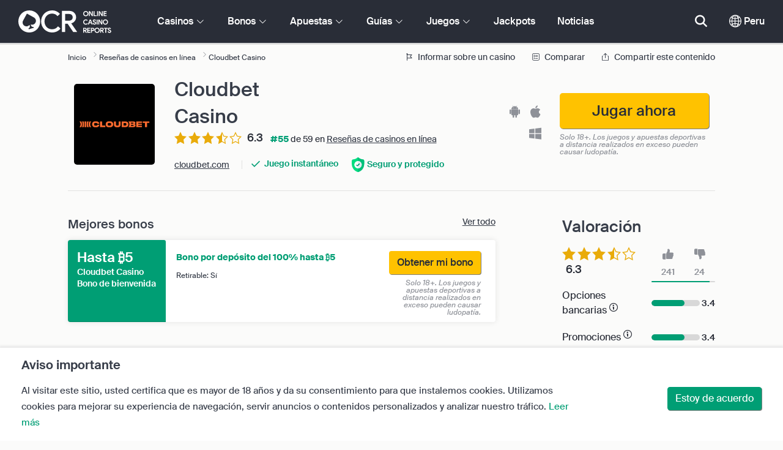

--- FILE ---
content_type: text/html; charset=UTF-8
request_url: https://www.onlinecasinoreports.pe/onlinecasinos/cloudbet-casino.php
body_size: 61984
content:
<!DOCTYPE html>
<html lang="en" >
    <head>
        <meta charset="utf-8">

        <title>Cloudbet Casino Reseña 2026 - ₿5 Bono de bienvenida</title>
<meta name="description" content="El casino Cloudbet es un establecimiento moderno que acepta dep&oacute;sitos en bitcoins y ofrece acceso a cientos de juegos originales y muy divertidos.">
<meta name="viewport" content="width=device-width, initial-scale=1">
<meta property="og:title" content="Cloudbet Casino Rese&ntilde;a 2026 - ₿5 Bono de bienvenida">
<meta property="og:description" content="El casino Cloudbet es un establecimiento moderno que acepta dep&oacute;sitos en bitcoins y ofrece acceso a cientos de juegos originales y muy divertidos.">
<meta property="og:image" content="https://www.onlinecasinoreports.pe/images/gpfob-cloudbet-logo2.png">
<meta property="og:url" content="https://www.onlinecasinoreports.pe/onlinecasinos/cloudbet-casino.php">
<meta name="twitter:card" content="summary">
<meta name="twitter:title" content="Cloudbet Casino Rese&ntilde;a 2026 - ₿5 Bono de bienvenida">
<meta name="twitter:description" content="El casino Cloudbet es un establecimiento moderno que acepta dep&oacute;sitos en bitcoins y ofrece acceso a cientos de juegos originales y muy divertidos.">
<meta name="twitter:image" content="https://www.onlinecasinoreports.pe/images/gpfob-cloudbet-logo2.png">
        
        <script type="text/javascript">
            window.dataLayer = window.dataLayer || [];
            window.translations = {"live":"En vivo","report-modal-reasons":"Problemas de pago|Problemas de atenci\u00f3n al usuario|Problemas t\u00e9cnicos","na":"N\/A","download-footer-content":"<a class='ocr-footer-appstore' href='https:\/\/geo.itunes.apple.com\/us\/app\/online-casino-reports-find\/id1053480148?mt=8' target='_blank'><img src='\/themes\/ocr2020\/img\/App-Store-Download-Small.svg' alt='Descargue la app de OCR'><\/a>","footer-logos":"<a href='https:\/\/certify.gpwa.org\/verify\/onlinecasinoreports.pe\/' target='_blank' rel='noopener nofollow'><img alt='Con sello de aprovaci\u00f3n GPWA' src='\/img\/gpwa.png'\/><\/a>&nbsp;<img alt='18+' src='\/img\/18plus.png'\/>","pwa-supported":"Compatible con PWA","social-gambling":"Apuestas sociales","fav":"Fav","tc-manual-page":"N\/A","min-deposit":"Dep\u00f3sito m\u00edn.","wr":"RA","name_logo":"Logo de [name]","software-vr-games":"Juegos RV","dispute-resolution-services":"Servicio de resoluci\u00f3n de disputas","next":"Siguiente","featured-casinos":"Casinos destacados","showing-count-results":"Mostrar [current-results] de [total] resultados","current-jackpot":"Jackpot actual","below-average":"Por debajo de la media","near-average":"Cerca de la media","above-average":"Por encima de la media","jackpot-status":"Estado del jackpot","jackpot-size":"Tama\u00f1o del jackpot","the-jackpot-amount-is-above-average":"La cantidad del jackpot est\u00e1 por encima de la media","maybe-play":"Quiz\u00e1 jugar","the-jackpot-amount-is-near-average":"La cantidad del jackpot est\u00e1 en la media","dont-play":"No jugar","the-jackpot-amount-is-below-average":"La cantidad del jackpot est\u00e1 por debajo de la media","the-jackpot-amount-is-not-available":"La cantidad del jackpot no est\u00e1 disponible","meaning":"Definici\u00f3n","jackpot-statuses-intro":"Mant\u00e9ngase actualizado con el estado de los botes progresivos m\u00e1s populares. Utilice nuestro rastreador gratuito de jackpots para conocer el estado de cada uno y cu\u00e1ndo es mejor jugarlo.","jackpot-statuses":"Estados de jackpots","poker-room":"Sala de p\u00f3ker","esports":"eSports","lottery":"Loter\u00eda","sports":"Deportes","bingo":"Bingo","topics":"Temas","game-variations":"Variantes de juego","other-games-guides":"Otras gu\u00edas de juego","jump-to-guide":"Saltar a la gu\u00eda","jump-to-letter":"Saltar a la letra","related-links":"Enlaces relacionados","popularity":"M\u00e1s populares primero","accepts-cryptocurrencies-deposits-and-withdrawals-text":"[casino-name] acepta dep\u00f3sitos y retiros en criptodivisas.","cryptocurrencies-supported":"Compartible con criptodivisas.","cashback-bonus":"Bono de cashback","software-providers":"Proveedores de software","incentives":"Incentivos","labels":"Etiquetas","audited-for-fairplay":"Juego limpio garantizado","247-support":"Soporte 24\/7","os-compatibility":"Compatible con OS","we-reviewed-many-gambling-sites-and-believe-you-have-better-options-than-text":"Rese\u00f1amos sitios de apuestas y creemos que tienes opciones mejores que [casino-name].","brands-we-like-better":"Marcas que m\u00e1s nos gustan","try-these-top-picks-instead":"Prueba estas opciones mejor","this-casino-has-low-player-ratings":"[name] no tiene buena puntuaci\u00f3n. Busca alternativas o elige una de nuestras recomendaciones.","download-available":"Descarga disponible","offers-official-tickets-to-over-official-lotteries-from-around-the-world-text":"[casino-name] ofrece boletos para m\u00e1s de [games-amount] loter\u00edas de todo el mundo. ","great-selection-of-lotteries":"Gran selecci\u00f3n de loter\u00edas.","cash-back-up-to-bonus-title":"[frequency] [percentage]% de devoluci\u00f3n del dinero hasta [symbol][amount]","frequency-value":"Frecuencia: [value]","join-and-bet-on-over-different-sports-text":"\u00danete a [casino-name] y apuesta en m\u00e1s de [games-amount] deportes distintos.","great-selection-of-sports-to-bet-on":"Gran selecci\u00f3n de deportes para apostar","reload-bonus-to-bonus-title":"[frequency] [percentage]% bonos de recarga hasta [symbol][amount]","up-to-bonus-title-bundle":"Hasta [symbol][amount] en paquete de bono","is-audited-by-a-third-party-auditor-for-games-fairness-and-well-conduct":"La seguridad y limpieza de [casino-name] est\u00e1n auditadas por un tercero independiente.","fairplay-guaranteed":"Para garantizar el juego limpio, [casino-name] est\u00e1 auditado por","to-ensure-fair-play-text":"[amount] giros gratis en slots seleccionadas","free-spins-on-selected-slots-no-deposit-required-bonus":"Hasta [amount] giros gratis","up-to-free-spins-on-selected-slots":"Hasta [amount] giros gratis en slots seleccionadas","up-to-free-spins-bonus-title":"[amount] giros gratis","auditors-tooltip":"La seguridad y limpieza de la marca est\u00e1n auditadas por terceros independientes.","footer-social":"<a class='social-link' href='https:\/\/twitter.com\/OCReditor' target='_blank' rel='nofollow,noopener'><span class='social-icon icon-UI_Twitter'><\/span><\/a><a class='social-link' href='https:\/\/www.onlinecasinoreports.pe\/rss'><span class='social-icon icon-UI_Rss'><\/span><\/a>","site-name":"OnlineCasinoReports.pe","report-casino-link":"\/contact-us.php","products-to-display":"10","trusted-reviews-button-url":"\/onlinecasinos","trusted-reviews-icon-3":"\/themes\/ocr2020\/img\/graphics\/UI_Speaker.svg","trusted-reviews-icon-2":"\/themes\/ocr2020\/img\/graphics\/UI_Clock.svg","trusted-reviews-icon-1":"\/themes\/ocr2020\/img\/graphics\/UI_Star-Empty.svg","analytics-code":"UA-38094609-11","apply-for-an-ocr-seal-button-link":"\/contact-us.php","tc-show":"1","cashable-yes-no":"Retirable: [value]","yes-ssl":"S\u00ed \/ SSL","certificate-of-security":"Certificado de seguridad","download-on-the":"Descargar en","available-apps":"Apps disponibles","compatible-operating-systems":"Sistemas operativos compatibles","provides-speedy-payouts-for-your-winnings-text":"[casino-name] ofrece pagos r\u00e1pidos de tus ganancias.","fast-secured-cashouts":"Retiros r\u00e1pidos y seguros","cheque-withdrawal-time":"Tiempo de retiro por cheque","amount":"Cantidad","bank-transfers-withdrawal-time":"Tiempo de retiro por transferencia bancaria","debit-credit-cards-withdrawal-time":"Tiempo de retiro con tarjeta de d\u00e9bito o cr\u00e9dito","ewallets-withdrawal-time":"Tiempo de retiro con monederos electr\u00f3nicos","up-to":"Hasta","withdrawal-limit":"L\u00edmite de retiro","withdrawal-details":"Detalles de retiro","join-and-play-over-games-from-different-providers-text":"\u00danete a [casino-name] y apuesta en m\u00e1s de [games-amount] juegos de [providers-amount] proveedores distintos.","great-selection-of-games":"Gran selecci\u00f3n de juegos","withdrawal":"Retiros","features-great-progressive-jackpot-games-text":"[casino-name] ofrece excelentes juegos con jackpot progresivo.","progressive-jackpots-available":"Jackpots progresivos disponibles","recently-added-text":"[casino-name] es novedad en nuestro sitio y entr\u00f3 hace poco en las listas y ha sido rese\u00f1ado. Pru\u00e9balo hoy mismo.","yes":"S\u00ed","land-based-presence":"Casino con establecimientos f\u00edsicos","verticals":"Verticales","languages":"Idiomas","24-7-support-available":"Soporte disponible 24\/7","support-methods":"M\u00e9todos de soporte","playing-options":"Opciones de juego","licensed-by":"Licencia de","owner":"Propietario","review-last-updated-on":"Rese\u00f1a actualizada por \u00faltima vez el","review":"Rese\u00f1a","vip-bonuses":"Programa VIP y bonos","banking":"Opciones bancarias","awards":"Premios","top-bonus":"Mejores bonos","intro":"Intro","support-rating-tooltip":"Esta puntuaci\u00f3n est\u00e1 determinada por la eficiencia y disponibilidad del servicio de atenci\u00f3n al cliente.","support":"Soporte","security-safe-play-rating-tooltip":"Esta puntuaci\u00f3n est\u00e1 determinada por el nivel de seguridad y limpieza de los juegos.","security-fairplay":"Seguridad y juego limpio","software-games-rating-tooltip":"Esta puntuaci\u00f3n est\u00e1 determinada por la cantidad y variedad de los juegos y sus funciones.","software-games":"Software y juegos","promotions-rating-tooltip":"Esta puntuaci\u00f3n est\u00e1 determinada por el n\u00famero de incentivos para el jugador y las ofertas promocionales.","promotions":"Promociones","banking-payout-rating-tooltip":"Esta puntuaci\u00f3n est\u00e1 determinada por el n\u00famero y variedad de las opciones de pago, divisas y velocidad de las transacciones.","banking-payout":"Opciones bancarias","rating":"Valoraci\u00f3n","payout-speed-tooltip":"La velocidad de pago representa el tiempo que se tarda en cobrar las ganancias y no incluye el tiempo inicial de espera.","win-rate-tooltip":"La tasa de ganancia representa el porcentaje de pago global.","at-a-glance":"De un vistazo","safe-secured":"Seguro y protegido","instant-play":"Juego instant\u00e1neo","rank-text":"#[rank] de [total] en [section-name]","share-content":"Compartir este contenido","submit":"Enviar","please-choose-reason":"Elige una raz\u00f3n","email":"Correo electr\u00f3nico","personal-details":"Datos personales","mandatory-fields":"Campos obligatorios","deposits-bonus-amount":"Dep\u00f3sitos: [value]","trending-tags":"Etiquetas populares","spins-amount":"Cantidad de giros","latest-news":"\u00daltimas noticias","you-might-also-like":"Puede que tambi\u00e9n te guste","this-offer-expires-in":"Esta oferta caduca en [days] d\u00edas.","claim-this-offer-today":"\u00a1Reclama hoy mismo esta oferta!","in-this-article":"Mencionado en este art\u00edculo","article-tags":"Etiquetas","bonus-code":"C\u00f3digo de bono","cashable":"Retirable","deposit":"Dep\u00f3sito","bonus-variations":"Variantes de bono","bonus-types":"Tipos de bono","game-providers":"Proveedores de juego","wr-types":"Tipos de RA","minimum-deposit":"Dep\u00f3sito m\u00ednimo","bonus-specs":"Detalles de bono","casino-labels":"Etiquetas del casino","wagering-box-3-subtitle":"Cantidad que hay que apostar para liberar el premio del bono","wagering-box-3-amount":"[currency]1000","wagering-box-2-subtitle":"Bono con RA de x10 el valor del bono","wagering-box-2-amount":"x10[currency]100","wagering-box-1-subtitle":"Cantidad del bono","wagering-box-1-amount":"[currency]100","wagering-desc3":"La parte de la oferta que est\u00e1 sujeta a los requisitos de apuesta suele indicarse en los t\u00e9rminos y condiciones del bono. Los requisitos de apuesta pueden aplicarse tanto a los bonos de dep\u00f3sito como a los bonos de giros gratis y, en algunos casos, los requisitos de apuesta tambi\u00e9n pueden aplicarse al importe del dep\u00f3sito.","wagering-title3":"\u00bfQu\u00e9 parte de la oferta est\u00e1 sujeta a requisitos de apuesta?","wagering-desc2":"Un bono de $20 sin dep\u00f3sito sujeto a un requisito de apuesta de 30 veces significa que los jugadores deben apostar la cantidad del bono un total de 30 ($600 en apuestas) antes de cobrar cualquier pago. Cualquier intento de retirada sin cumplir el requisito de apuesta invalidar\u00e1 el bono + los pagos en la cuenta.","wagering-title2":"\u00bfC\u00f3mo calcular los requisitos de apuesta?","wagering-desc1":"Los requisitos de apuesta tambi\u00e9n se conocen como requisitos de juego. Los requisitos de apuesta forman parte de los t\u00e9rminos y condiciones de un bono sin dep\u00f3sito. Los requisitos de apuesta son reglas de multiplicaci\u00f3n asociadas a la promoci\u00f3n. Indican con precisi\u00f3n cu\u00e1ntas veces los jugadores deben girar el bono antes de poder retirar los fondos.","wagering-title1":"\u00bfQu\u00e9 son los requisitos de apuesta?","other-bonus-types":"Otros tipos de bono","wagering-requirements":"Requisitos de apuesta","recently-added":"Acabamos de a\u00f1adir esta rese\u00f1a","parent":"Matriz","other-game-providers":"Otros proveedores de software","headquarters":"Sede","founded":"Fundado","licenses":"Licencias","profile":"Perfil","mobile":"M\u00f3vil","desktop":"Escritorio","games-aggregator":"Agregador de juegos","game-developer":"Desarrollador de juegos","platform":"Plataforma","software-social-games":"Juegos sociales","software-progressive-games":"Juegos progresivos","popular-casino-software":"Software de casino popular","popular-game-providers":"Proveedores de juego populares","crypto":"Criptomonedas","include-closed":"Incluir cerrados","see-results":"Ver resultados","status":"Estado","processing-time":"Tiempo de procesamiento","advanced-more":"M\u00e1s","payment-types":"Tipos de pagos","clear-all":"Limpiar todo","filter-results":"Filtrar resultados","loading":"Cargando","view-all":"Ver todo","bitcoin-casinos":"Casinos bitcoin","z-a":"Z-A","a-z":"A-Z","subsidiaries":"Filiales","aka":"Tambi\u00e9n conocido como","publicly-traded-company":"Empresa que cotiza en bolsa","cryptocurrencies":"Criptomonedas","other-payment-methods":"Otros m\u00e9todos de pago","how-to-withdraw":"C\u00f3mo retirar","how-to-deposit":"C\u00f3mo depositar","currencies":"Divisas","type":"Tipo","company":"Compa\u00f1\u00eda","ios-apps":"Apps iOS","android-apps":"Apps Android","live-game-providers":"Proveedores de juego en vivo populares","popular-live-games":"Juegos en vivo populares","find-casinos":"Encontrar casinos","withdrawal-speed":"Velocidad de retiro","payouts-speed-per-payment-method":"Velocidad de pagos por m\u00e9todo","popular-cryptocurrencies":"Criptomonedas populares","url":"URL","name":"Nombre","auditors":"Auditores","homepage-jackpot-widget-subtitle":"Estos son los mejores jackpots progresivos","homepage-jackpot-widget-title":"\u00bfQuiere ganar a lo grande?","free-games-homepage":"Juega gratis en casinos para practicar o por diversi\u00f3n","online-casinos-news":"Novedades de las apuestas en l\u00ednea","discover-top-casinos-that-offer-your-favourite-games":"Descubra los casinos en l\u00ednea m\u00e1s recomendados que ofrecen su juego preferido:","homepage-what-game-you-like":"\u00bfA qu\u00e9 le gustar\u00eda jugar?","homepage-reviews-provider":"Proveedor independiente de rese\u00f1as de casinos [site-name]","homepage-regulated-and-licensed":"Casinos con licencia y regulados","play":"Jugar","trending-games":"Juegos populares","popular-mobile-os":"Sistema m\u00f3vil popular","trending-crypto-casinos":"Casinos cripto populares","new-casino-bonuses":"Nuevos bonos de casino","new-online-casinos":"Nuevos casinos en l\u00ednea","trending-progressive-jackpots":"Jackpots progresivos populares","popular-payment-methods":"M\u00e9todos de pago populares","over-games-available":"M\u00e1s de [games-counter] juegos disponibles","best-for":"Mejor para","Top Casino":"Seleccionado","cons":"Contras","pros":"Pros","pros-and-cons":"Pros y contras","related-guides":"Gu\u00edas relacionadas","trusted-reviews":"Rese\u00f1as de confianza","show-less":"Mostrar menos","benefits":"Ventajas","play-responsibly-footer-text":"Juega de forma responsable y con moderaci\u00f3n.","about-us":"Sobre nosotros","ocr-newsletter-cta-button-text":"Suscribirme","ocr-newsletter-consent":"Tengo m\u00e1s de 18 a\u00f1os y quiero recibir las \u00faltimas novedades y promociones.","ocr-newsletter-placeholder":"Introduce tu correo.","ocr-newsletter-description":"Recibe noticias y bonos y promociones exclusivos.","ocr-newsletter-title":"Suscr\u00edbete a nuestro bolet\u00edn","site-abstract":"OnlineCasinoReports es un proveedor independiente de rese\u00f1as de sitios de juego en l\u00ednea, que ofrece rese\u00f1as de casinos en l\u00ednea de confianza, noticias, gu\u00edas e informaci\u00f3n sobre juegos de azar desde 1997.","compare-up-to-5-casinos":"Comparar hasta 5 casinos","game-not-working":"\u00bfEl juego no funciona?","group-name-by-game":"[group] de [provider]","featured-games":"JUEGOS RECOMENDADOS","by-game-type":"Por tipo de juego","game-guides":"GU\u00cdAS DE JUEGOS","glossary":"Glorario","onlinebingo":"Bingo en l\u00ednea","onlinepoker":"P\u00f3ker en l\u00ednea","lotteries":"Loter\u00edas en l\u00ednea","sportsbetting":"Casas de apuestas deportivas","onlinecasinos":"Casinos en l\u00ednea","esportsbetting":"Apuestas en eSports","vegasgames":"Juegos estilo Vegas","recent-promotions":"Promociones recientes","by-specs":"Por caracter\u00edsticas","by-game":"Por juego","by-software":"Por software","browse-more":"Buscar m\u00e1s","by-payment":"Por m\u00e9todo de pago","by-comptability":"Por compatibilidad","discover":"Descubrir","search":"Busca casinos, juegos, bonos\u2026","news":"Noticias","jackpots":"Jackpots","games":"Juegos","guides":"Gu\u00edas","gambling":"Apuestas","bonuses":"Bonos","casinos":"Casinos","read-more":"Leer m\u00e1s","contact-us":"Contacta con nosotros","list-casino-content":"Env\u00ede su casino para que aparezca en nuestro sitio hoy mismo y mejore su visibilidad ante los jugadores de todo el mundo que utilizan nuestro sitio a diario y conf\u00edan en nuestro meticuloso proceso de revisi\u00f3n.","list-casino-title":"\u00bfQuiere que incluyamos su casino?","features":"Funciones","payout-speed":"Velocidad de pago","win-rate":"Tasa de ganancia","our-favourite-casino":"Nuestro casino favorito","wr-bonus-value":"RA: x[value] (bono + dep\u00f3sito)","min-deposit-bonus-value":"Dep\u00f3sito m\u00ednimo: [symbol][value]","no":"No","percentage-match-bonus":"Bono por dep\u00f3sito del [percentage]%","up-to-bonus-title":"Hasta [symbol][amount]","report-casino-link-label":"Informar","show-more":"Mostrar m\u00e1s","exclusive":"Exclusivo","claim-bonus":"Reclamar bono","wr-bonus-deposit":"x[wr] (bono + dep\u00f3sito)","payment-methods":"M\u00e9todos de pago","calculate":"Calcular","calculate-casino-bonus":"Calcula tu bono de casino","compare":"Comparar","play-now":"Jugar ahora","visit-site-for-latests-promotions":"Visita el sitio para ver las \u00faltimas promociones","learn-more":"M\u00e1s informaci\u00f3n","how-we-rate-content":"<p>C\u00f3mo califican nuestros expertos los casinos en l\u00ednea y los sitios de juego: Reviewing casinos is what we do best, and we always make sure that we cover the vital information and essential factors. When considering which online casino to choose, we\u2019ll provide you with the most up-to-date information on a casino\u2019s security measures, payouts, player feedback about the casino, and much more. Eche un vistazo al siguiente gr\u00e1fico para obtener m\u00e1s informaci\u00f3n.<\/p> <img class='w-100 mb-2' src='\/img\/ocr2020\/reviews-criteria-pie-peru.png'\/ alt='Aspectos que se tienen en cuenta a la hora de calcular la puntuaci\u00f3n'> <p>Nuestras rese\u00f1as de expertos le echar\u00e1n una mano para encontrar los mejores y m\u00e1s gratificantes casinos online. Al se\u00f1alar la biblioteca de juegos de un casino, las opciones bancarias, la atenci\u00f3n al cliente y todos los factores m\u00e1s importantes a tener en cuenta a la hora de elegir un casino, nuestros revisores expertos ponen el poder en sus manos.<br\/><a href='\/how-we-rate.php' style='color:#009e74;'><strong>Obtenga m\u00e1s informaci\u00f3n sobre c\u00f3mo calificamos<\/strong><\/a><\/p>","how-we-rate-title":"\u00bfC\u00f3mo hacemos las valoraciones?","trusted-reviews-button-label":"Buscar casinos","trusted-reviews-content-3":"A\u00f1adimos una capa de validaci\u00f3n cr\u00edtica a las rese\u00f1as y la clasificaci\u00f3n de nuestros casinos y sitios de juego en l\u00ednea al procesar continuamente las quejas y los comentarios de los jugadores.","trusted-reviews-subtitle-3":"Opiniones de los jugadores","trusted-reviews-content-2":"Verificamos regularmente nuestras rese\u00f1as y nuestra base de datos de sitios de juego para obtener informaci\u00f3n actualizada y v\u00e1lida. Las actualizaciones continuas incluyen ofertas de bonos, cambios en las condiciones, licencias y mucho m\u00e1s.","trusted-reviews-subtitle-2":"Validaci\u00f3n continua","trusted-reviews-content-1":"Nuestros expertos revisan y clasifican cientos de casinos y sitios de juego en l\u00ednea, sometiendo cada sitio a nuestro exhaustivo proceso de revisi\u00f3n que abarca m\u00e1s de 12 factores clave.","trusted-reviews-subtitle-1":"Rese\u00f1as de expertos","trusted-reviews-title":"\u00bfC\u00f3mo encontramos los mejores casinos?","discover-more":"Descubrir m\u00e1s","faq":"Preguntas frecuentes","report-casino":"Informar sobre un casino","bonus-calculator":"Calculadora de bono","trusted-casinos":"Casinos de confianza","overview":"Vista general","editors-pick-first":"Recomendaciones del editor","by-user-feedback":"Por opiniones de usuarios","by-added-date":"Primero los reci\u00e9n a\u00f1adidos","by-ratings":"Por valoraciones","independent-expert-reviews":"Rese\u00f1as de expertos independientes","100-safe-secure":"100% <span class='text-primary'>seguros<\/span>","blacklisted-casino-alert-32-title":"Esta marca est\u00e1 en la lista negra debido por publicidad falsa. Busque alternativas o elija una de nuestras selecciones recomendadas a continuaci\u00f3n.","blacklisted-casino-alert-30-title":"Esta marca est\u00e1 en la lista negra por problemas de pago. Busque alternativas o elija una de nuestras selecciones recomendadas a continuaci\u00f3n.","blacklisted-casino-alert-31-title":"Esta marca est\u00e1 en la lista negra debido a pr\u00e1cticas cuestionables. Busque alternativas o elija una de nuestras selecciones recomendadas a continuaci\u00f3n.","blacklisted-casino-alert-34-title":"Esta marca est\u00e1 en la lista negra por enviar spam a los jugadores. Busque alternativas o elija una de nuestras selecciones recomendadas a continuaci\u00f3n.","blacklisted-casino-alert-33-title":"Esta marca est\u00e1 en la lista negra debido por ama\u00f1o de juegos. Busque alternativas o elija una de nuestras selecciones recomendadas a continuaci\u00f3n.","terminated-casino-alert-35-title":"Esta marca se ha dado de baja por no responder. Busque alternativas o elija una de nuestras selecciones recomendadas a continuaci\u00f3n.","terminated-casino-alert-36-title":"Esta marca se ha dado de baja por pr\u00e1cticas comerciales poco \u00e9ticas. Busque alternativas o elija una de nuestras selecciones recomendadas a continuaci\u00f3n.","live-games":"Juegos en vivo","apply-for-an-ocr-seal":"\u00bfOpera un casino en l\u00ednea?","apply-for-an-ocr-seal-button-label":"Buscar los casinos mejor valorados","apply-for-an-ocr-seal-text":"Env\u00ede hoy mismo su casino para que aparezca en nuestro sitio y solicite un sello OCR.","apply-for-seal":"Solicitar el sello","apply-for-seal-text":"\u00bfOfrece su casino en l\u00ednea un valor excepcional para el jugador y un servicio excelente? Env\u00ede su sitio para la revisi\u00f3n del sello de aprobaci\u00f3n de OCR.","apply-for-seal-title":"Solicitar un sello OCR","available-games":"Juegos disponibles","compare-tourney":"Mejores [count] casinos para torneos","homepage-best-live-games":"Juegos de casino en vivo m\u00e1s populares","homepage-best-live-games-intro":"A continuaci\u00f3n puede encontrar los juegos de casino en vivo m\u00e1s jugados en Per\u00fa que ofrecen una experiencia de juego realista al estilo Vegas. Elija cualquier juego en vivo para saber m\u00e1s sobre \u00e9l y descubra los mejores casinos que ofrecen el juego.","biggest-jackpot-wins":"Mejores premios de jackpot","blacklisted-casinos":"Casinos en lista negra","bonus-package":"Paquete de bono","compare-vip":"Compare los casinos online m\u00e1s adecuados para los grandes apostadores y que ofrecen Clubes VIP y torneos de juegos.","compare-crypto":"Compare los casinos m\u00e1s adecuados para los dep\u00f3sitos y retiros de criptodivisas, incluyendo bitcoin y otras monedas populares.","compare-specific-games":"Compare los mejores casinos en l\u00ednea para un juego espec\u00edfico de su agrado.","compare-top-providers":"Compare los casinos en l\u00ednea con juegos de los proveedores y estudios de juegos m\u00e1s populares.","compare-jackpot-virtual-sport-live-dealer":"Compare los casinos m\u00e1s favorables para los juegos con jackpot progresivo, los deportes virtuales y los crupieres en vivo.","compare-specific-live-games":"Compara los mejores casinos en vivo con un juego en vivo espec\u00edfico al que desee jugar.","compare-os":"Compara los mejores casinos en l\u00ednea que coincidan con tu dispositivo y sistema operativo.","compare-payments":"Compare los casinos que admiten plenamente su m\u00e9todo de pago tanto para los dep\u00f3sitos como para las retiradas.","compatibility":"Compatibilidad","cookie-description":"Al visitar este sitio, usted certifica que es mayor de 18 a\u00f1os y da su consentimiento para que instalemos cookies. Utilizamos cookies para mejorar su experiencia de navegaci\u00f3n, servir anuncios o contenidos personalizados y analizar nuestro tr\u00e1fico.","cookie-title":"Aviso importante","compare-vip-count":"[count] mejores casinos con programa VIP","create-your-own-comparision":"Dise\u00f1e su comparaci\u00f3n","did-not-find-what-you-are-looking-for":"No hay resultados.","did-not-find-what-you-are-looking-for-description":"Aseg\u00farese de que todas las palabras est\u00e1n bien escritas o pruebe a buscar palabras clave m\u00e1s gen\u00e9ricas.","forum":"Foro","free-casino-games":"Juegos de casino gratis","frequency":"Frecuencia","games-overview":"Vista general de juegos","get-bonus":"Obtener mi bono","high-roller":"Bono de grandes apostadores","home":"Inicio","i-agree":"Estoy de acuerdo","latest-news-widget-abstract":"Obtener las \u00faltimas noticias y art\u00edculos sobre apuestas","mobile-compatibility":"Compatibilidad m\u00f3vil","more-blacklisted-casinos":"M\u00e1s casinos en lista negra","newsletter-text":"S\u00ed, quiero recibir informaci\u00f3n sobre bonos exclusivos, promociones y noticias.","no-deposit":"No hay bono por dep\u00f3sito","on":"Sobre","percentage":"Porcentaje","play-for-real":"Jugar por dinero real","progressive-jackpot":"Jackpot progresivo","recommended-compares":"Comparaciones recomendadas","release-date":"Fecha de lanzamiento","reload-bonus":"Bono de recarga","show-all":"Mostrar todo","term-and-condition-apply":"Solo 18+. Los juegos y apuestas deportivas a distancia realizados en exceso pueden causar ludopat\u00eda.","the-biggest-jackpot-wins-of-all-time-intro":"La slot con jackpot progresivo m\u00e1s popular es Mega Moolah. No s\u00f3lo ha pagado muchos jackpots por valor de varios millones, sino que tambi\u00e9n es la tragaperras en l\u00ednea que aparece en el Libro Guinness de los R\u00e9cords. Hemos dedicado esta secci\u00f3n de nuestro recurso de jackpots progresivos a enumerar y rastrear los jackpots progresivos m\u00e1s destacados de los casinos en linea.","compare-btc":"Mejores [count] casinos que aceptan Bitcoin","compare-eth":"Mejores [count] casinos que aceptan Ethereum","compare-litecoin":"Mejores [count] casinos que aceptan LiteCoin","view-all-blacklisted-casinos":"Ver casinos en lista negra","welcome-bonus":"Bono de bienvenida","your-message-has-been-sent-succesfully":"Tu mensaje de ha enviado correctamente.","add-another-casino-to-compare":"A\u00f1adir otro casino para comparar.","available-live-games":"Juegos en vivo disponibles","best-count-casinos-with-virtual-sports-games":"Mejores [count] casinos con juegos de deportes virtuales","bitcoin-crypto-currency":"Bitcoin \/ criptomonedas","browse-casinos":"Buscar casinos","closed":"Cerrado","closed-product-alert-title":"Esta marca est\u00e1 cerrada. Busque alternativas o elige una de nuestras selecciones recomendadas a continuaci\u00f3n.","coin-size":"Tama\u00f1o de la moneda","coins-per-line":"Monedas por l\u00ednea","compatible-with-any-device":"Compatible con todos los dispositivos","contact-us-form-text":"Complete el formulario a continuaci\u00f3n y nos pondremos en contacto lo antes posible.","count-top-live-dealer-casinos":"[count] mejores casinos con crupier en vivo","deposit-methods":"M\u00e9todos de dep\u00f3sito","enjoy-live-casino-games":"Disfrute de juegos de casino en vivo","feedback-and-suggestions":"Opiniones y sugerencias","first-page":"Primera p\u00e1gina","general-enquiries":"Solicitudes generales","great-selection-of-esports-to-bet-on":"Fant\u00e1stica selecci\u00f3n de eSports para apostar","in-this-guide":"En esta gu\u00eda","innovative-games":"Juegos innovadores","is-available-on-all-devices-via-progressive-web-app-text":"[casino-name] est\u00e1 disponible en todos los dispositivos por Progressive Web App.","jackpot":"Jackpot","join-and-bet-on-over-esports-games-and-events-text":"\u00danete a [casino-name] y apuesta en m\u00e1s de [games-amount] juegos de eSports y sus eventos.","live-chat":"Chat en vivo","marketing-and-advertising":"Publicidad","media-partnerships":"Afiliados","message":"Mensaje","newest-games":"Juegos m\u00e1s nuevos","news-by-tags":"Noticias por etiquetas:","no-results-found":"Lo sentimos, no hay resultados.","no-results-found-txt":"Haga clic en el siguiente enlace para buscar opciones alternativas.","or-alternatively-browse-the-site-and-look-for-the-compare-link":"Tambi\u00e9n puede navegar por el sitio y buscar en enlace de comparaci\u00f3n.","other-progressive-jackpots":"Otros jackpots progresivos","phone":"Tel\u00e9fono","play-over-live-dealer-casino-games-at-text":"Juegue a m\u00e1s de [live-games-counter] juegos con crupier en vivo en [casino-name].","play-virtual-reality-at-text":"Juegue a juegos en realidad virtual en [casino-name].","preview":"Vista preliminar","provider":"Proveedor","real-money-casinos":"Casinos por dinero real","reason":"Raz\u00f3n","reels-and-paylines":"Rodillos y l\u00edneas de pago","rtp":"RTP","send-message":"Enviar mensaje","send-us-a-message":"Env\u00edenos un mensaje","similar-progressive-jackpots":"Jackpots progresivos similares","symbols":"S\u00edmbolos","terminated":"Terminado","top-game-providers":"Mejores proveedores de juegos","topic":"Tema","up-to-vip-bonus-title":"Hasta [symbol][amount] de bono VIP","variant":"Variante","want-to-get-your-content-featured-on-our-blog":"\u00bfQuiere que su contenido aparezca en nuestro sitio web?","withdrawal-methods":"M\u00e9todos de retiro","you-can-compare-up-to-5-casinos-at-a-time":"Puede comparar hasta 5 casinos a la vez","you-havent-selected-any-casinos":"No ha seleccionado ning\u00fan casino","site-content-reasons-30":"Problemas de pago","site-content-reasons-31":"Pr\u00e1cticas cuestionables","site-content-reasons-32":"Publicidad enga\u00f1osa","site-content-reasons-33":"Juegos ama\u00f1ados","site-content-reasons-34":"Spam a los jugadores","clear-search":"Limpiar b\u00fasqueda","software":"Software","filters":"Filtros","no-result-found":"Lo sentimos, no hay resultados.","clear-your-search-to-return-back-to-the-results-available":"Haga clic en el siguiente enlace para limpiar su b\u00fasqueda y buscar opciones alternativas.","great-selection-of-bingo-games":"Fant\u00e1stica selecci\u00f3n de bingo y juegos casuales","offers-different-bingo-game-types-to-choose-from-text":"[casino-name] ofrece m\u00e1s de [games-amount] juegos de bingo y casuales entre los que elegir.","cash-back-bonus":"Bono de cashback","high-roller-bonus":"Bono para grandes apostadores","free-spins-bonus":"Bono de giros gratis","match-bonus":"Bono por dep\u00f3sito","bonus":"Bono","default-no-deposit-bonus":"Bono sin dep\u00f3sito","default-welcome-bonus":"Bono por dep\u00f3sito","free-play-bonus":"Bono de juego gratis","default-free-spins-bonus":"Bono de slots gratis","default-bonus-package":"Paquete de bienvenida","default-high-roller-bonus":"Bono VIP","report-casino-text":"Nos esforzamos al m\u00e1ximo para estar al d\u00eda con tantos casinos que existen. Tambi\u00e9n confiamos en nuestra comunidad para que nos ayude a detectar y marcar cualquier sitio que no act\u00fae en el mejor inter\u00e9s de los jugadores. Si ha tenido una mala experiencia con un operador o tiene alguna informaci\u00f3n que compartir sobre por qu\u00e9 un casino en particular debe estar en la lista negra, tenga la amabilidad de compartir sus hallazgos con nosotros, y lo retomaremos desde all\u00ed.","biggest-wins":"Mayores premios","date":"Fecha","vs":"contra","more":"m\u00e1s","top-product-card-badge":"Seleccionado","count-offers-available":"[total] ofertas disponibles","how-to-make-a-deposit":"\u00bfC\u00f3mo hacer un dep\u00f3sito?","how-to-make-a-withdrawal":"\u00bfC\u00f3mo hacer un retiro?","safety-security":"Seguro","anonymous-login":"Inicio de sesi\u00f3n an\u00f3nimo","see-all":"Ver todo","popular-games":"Juegos populares","screenshot":"Captura de pantalla","free-games":"Juegos gratis","details":"Detalles","top-jackpot":"Mejores jackpots","bl-casinos-to-avoid-home":"Casinos que deber\u00eda evitar","bl-casinos-to-avoid-intro-home":"Para garantizarle una experiencia segura y agradable, solo recomendamos casinos que cumplen con nuestros estrictos criterios de selecci\u00f3n. Los casinos que no lo hacen son incluidos en nuestra lista negra.","showing-out-of-total":"Mostrando [from] - [to] de [total] resultados","ocr-approved-review-ad-text":"[casino-name] ha sido evaluado en profundidad y cumple con nuestros est\u00e1ndares de seguridad, juego limpio y experiencia general.","showing-results-for":"Mostrando resultados para: [query]","payments":"Pagos","results":"Resultados","top-count":"Mejores [count]","deposit-amount":"Cantidad del dep\u00f3sito","best-to-play-at":"Mejor jugar en","game-by-provider":"[game] de [provider]","screenshots":"capturas de pantalla","copy-url":"Copiar URL","bonus-amount":"Cantidad de bono","bonus-percentage":"Porcentaje de bono","free-spins":"Giros gratis","casino-name-screenshot-number":"captura de pantalla [number] de [casino-name]","alt_screenshot":"Captura de pantalla [title] [number]","by-variation":"Por variante","progressive-jackpots":"Jackpots progresivos","read-review":"Leer rese\u00f1a","on-first-number-deposits":"por tus primeros [value] dep\u00f3sitos","free-spins-bonus-title":"+ [amount] giros gratis","count-more":"[count] m\u00e1s","no-results":"Sin resultados","new":"Nuevos","search-for-a-gambling-term":"Buscar un t\u00e9rmino de apuestas","please-enter-valid-email-address":"Introduzca un correo v\u00e1lido.","you-must-be-over-age-and-accept-newsletter":"Debe tener m\u00e1s de 18 a\u00f1os y hacer clic en 'aceptar' para suscribirse a nuestro bolet\u00edn.","you-are-already-subscribed":"\u00a1Ya est\u00e1 suscrito!","error-newsletter-subscribe":"\u00a1Ha ocurrido un error durante la suscripci\u00f3n!","bonus-code-copy":"\u00a1C\u00f3digo copiado con \u00e9xito!","cashback-percentage":"Cashback del [percentage]%","daily-cashback-percentage":"Cashback diario del [percentage]%","you-have-selected-count-casinos":"Ha seleccionado [count] casinos","games-amount":"Cantidad de juegos","by-game-provider":"por proveedor de juegos","subscribed-successfully":"Suscripci\u00f3n exitosa","top-casinos-os-compare":"Mejores [count] casinos para [name]","top-casinos-game-compare":"Mejores [count] casinos para [name]","top-casinos-live-game-compare":"Mejores [count] casinos con [name] en vivo","top-casinos-provider-compare":"Mejores [count] casinos con juegos [name]","top-casinos-payment-compare":"Mejores [count] casinos que aceptan [name]","top-casinos-jackpots-compare":"Mejores [count] casinos con jackpots progresivos","top-casinos-virtual-sports-compare":"Mejores [count] casinos con juegos de deportes virtuales","top-casinos-live-dealer-compare":"[count] mejores casinos con crupier en vivo","top-casinos-high-rollers-compare":"Mejores [count] casinos para grandes apostadores","top-casinos-tournaments-compare":"Mejores [count] casinos para torneos","top-casinos-vip-compare":"[count] mejores casinos con club VIP","top-casinos-crypto-compare":"Mejores [count] casinos que aceptan [name]","could-not-send-email":"El correo no se ha enviado","wr-no-bonus-value":"RA: No","wr-bonus-value-bonus":"RA: Bono x[value]","free-spins-games-amount-bonus-no-more-title":"[amount] giros gratis en [games]","up-to-up-to-free-spins-games-amount-bonus-no-more-title":"Hasta [amount] giros gratis en [games]","default-reload-bonus":"Bono de lealtad para el jugador","default-cash-back-bonus":"Bono a reembolso","default-free-play-bonus":"Bono de tiempo de juego gratis","wr-bonus-value-deposit":"RA: Dep\u00f3sito x[value]","approved-title":"Aprobado por OCR","coming-soon-alert-title":"[name] abrir\u00e1 muy pronto. Esta p\u00e1gina se actualizar\u00e1 luego del lanzamiento. Explora otras alternativas o elige una de nuestras recomendaciones a continuaci\u00f3n","show-bonus-calculator":"0","bonus-title-free-bonus":"[symbol][amount] Bono de Gratis","up-to-free-spins-no-deposit-required-text-addon":"[amount] Giros Gratis en [text_addon]","up-to-free-spins-text-addon":"Hasta [amount] Giros Gratis en [text_addon]","up-to-bonus-subtitle":"hasta [symbol][amount]","bonus-title-no-deposit-required-bonus":"[symbol][amount] Bono sin Dep\u00f3sito","product-closed-metadescription":"[product-name] ha cerrado. Recomendamos encarecidamente que juegue en una de las otras marcas en [site-url].","ga4-code":"G-M2S4MH6BN0","casinos-highlighted-in-article":"Encuentra los mejores casinos en l\u00ednea para jugar estos juegos.","released-in-date":"Lanzado en [date]","online-gambling-blog":"Blog de juegos de azar en l\u00ednea","latest-promo-and-exclusive":"\u00daltimos bonos y ofertas exclusivas","show_geo_location_popup":"1","geolocation-popup-message":"Actualmente est\u00e1s en el sitio de [current-site-name]. \u00bfLe gustar\u00eda visitar el sitio de <a href=\"[site-url]\">[site-name]<\/a> en su lugar?","coming-soon":"Muy pronto","not-accepting-players-from":"[casino-name] no acepta jugadores de [country]. Visite nuestra versi\u00f3n localizada de [country-name]."};
            window.show_bonus_tc = 0;
        </script>

        <link media="all" type="text/css" rel="stylesheet" href="/themes/ocr2020/css/boostrap.css?v=1768983921">
<link media="all" type="text/css" rel="stylesheet" href="/themes/ocr2020/css/main.css?v=1768983921">
<link media="all" type="text/css" rel="stylesheet" href="/themes/ocr2020/css/icomoon.css?v=1768983921">
<link media="all" type="text/css" rel="stylesheet" href="/themes/ocr2020/css/custom.min.css?v=1768983921">
<link media="all" type="text/css" rel="stylesheet" href="/themes/ocr2020/css/cryptofont/cryptofont.min.css?v=1768983921">

        

                  <meta name="apple-itunes-app" content="app-id=1053480148">
                <link rel="icon" type="image/x-icon" href="/img/ocr2020/favicon/favicon.ico">
        <link rel="apple-touch-icon" href="/img/ocr2020/favicon/apple-touch-icon.png"/>
        <link rel="icon" type="image/png" sizes="16x16" href="/img/ocr2020/favicon/favicon-16x16.png">
        <link rel="icon" type="image/png" sizes="32x32" href="/img/ocr2020/favicon/favicon-32x32.png">
        <link rel="icon" type="image/png" sizes="192x192" href="/img/ocr2020/favicon/android-chrome-192x192.png">
        <link rel="icon" type="image/png" sizes="512x512" href="/img/ocr2020/favicon/android-chrome-512x512.png">

        <meta name="viewport" content="width=device-width, initial-scale=1, shrink-to-fit=no, user-scalable=0" />

        <script src="https://www.google.com/recaptcha/api.js?hl=&render=6Lc_EgsfAAAAAIqFg6CuUgpozwOUEUQ6x-32afcm"></script>

        <style type="text/css">

            .flag-container{
                padding: 5px;
            }

            .country-name{
                margin-left: 10px;

            }

            .type-link{
                text-decoration: none!important;
            }

            .country-name:hover{
                cursor: pointer;
                text-decoration: underline;

            }
            .ocr-container-limiter {
                min-width: 280px !important;
            }
        </style>

                    <script>
                window.dataLayer = window.dataLayer || [];
                function gtag(){dataLayer.push(arguments);}
                gtag('consent', 'default', {
                    'functionality_storage': 'granted',
                    'ad_storage': 'granted',
                    'ad_user_data': 'granted',
                    'ad_personalization': 'granted',
                    'analytics_storage': 'granted',
                    'wait_for_update': 500
                });
            </script>
        

                            <!-- Google tag (gtag.js) -->
            <script async src="https://www.googletagmanager.com/gtag/js?id=G-M2S4MH6BN0"></script>
            <script>
            window.dataLayer = window.dataLayer || [];
            function gtag(){dataLayer.push(arguments);}
            gtag('js', new Date());
            gtag('config', 'G-M2S4MH6BN0');
            </script>
        
        <script>(function(w,d,s,l,i){w[l]=w[l]||[];w[l].push({'gtm.start':
        new Date().getTime(),event:'gtm.js'});var f=d.getElementsByTagName(s)[0],
        j=d.createElement(s),dl=l!='dataLayer'?'&l='+l:'';j.async=true;j.src=
        '//www.googletagmanager.com/gtm.js?id='+i+dl;f.parentNode.insertBefore(j,f);
        })(window,document,'script','dataLayer','GTM-5LGPJV');</script>
        <!-- End Google Tag Manager -->

        <script src="https://code.jquery.com/jquery-3.6.0.min.js" integrity="sha256-/xUj+3OJU5yExlq6GSYGSHk7tPXikynS7ogEvDej/m4=" crossorigin="anonymous"></script>
        <script src="https://cdn.jsdelivr.net/npm/popper.js@1.12.9/dist/umd/popper.min.js"></script>
        
        <script src="https://cdnjs.cloudflare.com/ajax/libs/OwlCarousel2/2.3.4/owl.carousel.min.js" integrity="sha512-bPs7Ae6pVvhOSiIcyUClR7/q2OAsRiovw4vAkX+zJbw3ShAeeqezq50RIIcIURq7Oa20rW2n2q+fyXBNcU9lrw==" crossorigin="anonymous" referrerpolicy="no-referrer"></script>
        <link rel="stylesheet" href="https://cdnjs.cloudflare.com/ajax/libs/OwlCarousel2/2.3.4/assets/owl.carousel.min.css" integrity="sha512-tS3S5qG0BlhnQROyJXvNjeEM4UpMXHrQfTGmbQ1gKmelCxlSEBUaxhRBj/EFTzpbP4RVSrpEikbmdJobCvhE3g==" crossorigin="anonymous" referrerpolicy="no-referrer" />
        <link rel="stylesheet" href="https://cdnjs.cloudflare.com/ajax/libs/OwlCarousel2/2.3.4/assets/owl.theme.default.min.css" integrity="sha512-sMXtMNL1zRzolHYKEujM2AqCLUR9F2C4/05cdbxjjLSRvMQIciEPCQZo++nk7go3BtSuK9kfa/s+a4f4i5pLkw==" crossorigin="anonymous" referrerpolicy="no-referrer" />
        <link rel="stylesheet" type="text/css" href="//cdnjs.cloudflare.com/ajax/libs/toastr.js/latest/css/toastr.min.css"/>
        <script src="https://cdnjs.cloudflare.com/ajax/libs/toastr.js/latest/js/toastr.min.js"> </script>
        <script type="text/javascript">
            toastr.options = {
              "closeButton": true,
              "debug": false,
              "newestOnTop": false,
              "progressBar": false,
              "positionClass": "toast-bottom-center",
              "preventDuplicates": false,
              "onclick": null,
              "showDuration": "300",
              "hideDuration": "1000",
              "timeOut": "5000",
              "extendedTimeOut": "1000",
              "showEasing": "swing",
              "hideEasing": "linear",
              "showMethod": "fadeIn",
              "hideMethod": "fadeOut"
            };
            function lazyLoadImages(){
                var lazyImages = [].slice.call(document.querySelectorAll("img.lazy-image"));

                if ("IntersectionObserver" in window) {
                    var lazyImageObserver = new IntersectionObserver(function(entries, observer) {
                        entries.forEach(function(entry) {
                            if (entry.isIntersecting) {
                                var lazyImage = entry.target;
                                lazyImage.src = lazyImage.dataset.src;
                                lazyImage.srcset = lazyImage.dataset.src;
                                lazyImage.classList.remove("lazy-image");
                                lazyImageObserver.unobserve(lazyImage);
                            }
                        });
                    });

                    lazyImages.forEach(function(lazyImage) {
                        lazyImageObserver.observe(lazyImage);
                    });
                } else {
                }

            }
        </script>
        <script src="/themes/ocr2020/js/bootstrap.js?v=1768983921"></script>
<script src="/themes/ocr2020/js/main.js?v=1768983921"></script>


    </head>
    <body data-spy="scroll" >
        <!-- Google Tag Manager -->
        <noscript><iframe src="//www.googletagmanager.com/ns.html?id=GTM-5LGPJV" height="0" width="0" style="display:none;visibility:hidden"></iframe></noscript>
        <a class="ocr-chapter-anchor" id="top"></a>
        <!-- nav start -->
<div class="ocr-header-crop">
    <div id="masterNav" class="ocr-main-navigation navbar-expand-xl scroll-state-target move-for-menu">
        <!-- main navigation start -->
        <div class="ocr-navbar navbar navbar-dark bg-dark nav">
            <div class="ocr-nav-item nav-item d-xl-none">
                <a href="#" class="nav-link ocr-toggler navbar-toggler" data-toggle="ocr-collapse" data-target="#navbarMain" data-collateral=".move-for-menu, body" data-hide=".navbar-drawer" data-ignore=".navbar-drawer" aria-controls="navbarMain" aria-expanded="false" aria-label="Toggle navigation">
                    <span class="ocr-tool-icon ocr-icon-open icon-UI_Menu"></span>
                    <span class="ocr-tool-icon ocr-icon-close icon-UI_X"></span>
                </a>
            </div>

            <a class="ocr-brand navbar-brand" href="/">
                <img src="/themes/ocr2020/img/ocr-logo-100x100.png" style="aspect-ratio: 128 / 30; height: 37px" data-src="https://www.onlinecasinoreports.pe/img/ocr2020/OCR-Logo-onDark.svg" alt="OnlineCasinoReports.pe" class="lazy-image" />
            </a>

            <div class="ocr-navbar-main collapse navbar-collapse" id="navbarMain">
                <div class="ocr-mobile-nav-prepend d-xl-none">
                    <ul class="menu-group-list">
                                                                            <li>
                                <a href="https://www.onlinecasinoreports.pe/top-online-casinos.php" class="menu-link menu-link-highlight"
                                    >Los mejores casinos en línea
                                    <span class="star-icon icon-UI_Star-Filled"></span>
                                </a>
                            </li>
                                                <li>
                            <a href="/onlinecasinos" class="menu-link">Reseñas de casinos en línea</a>
                        </li>
                    </ul>
                </div>
                <ul class="navbar-nav mr-auto">
                    <li class="ocr-nav-item nav-item">
                        <a class="nav-link" href="#drawerCasinos" data-toggle="ocr-collapse" data-hide=".navbar-drawer, #drawerCasinos .menu-group-content:not(.default-show)" data-collateral="#drawerCasinos .default-show" role="button" aria-expanded="false" aria-controls="drawerCasinos"
                            >Casinos
                            <span class="caret icon-UI-ArrowDown"></span>
                        </a>
                    </li>
                    <li class="ocr-nav-item nav-item">
                        <a class="nav-link" href="#drawerBonuses" data-toggle="ocr-collapse" data-hide=".navbar-drawer, #drawerBonuses .menu-group-content:not(.default-show)" data-collateral="#drawerBonuses .default-show" role="button" aria-expanded="false" aria-controls="drawerBonuses"
                            >Bonos
                            <span class="caret icon-UI-ArrowDown"></span>
                        </a>
                    </li>
                    <li class="ocr-nav-item nav-item">
                        <a class="nav-link" href="#drawerGambling" data-toggle="ocr-collapse" data-hide=".navbar-drawer, #drawerGambling .menu-group-content:not(.default-show)" data-collateral="#drawerGambling .default-show" role="button" aria-expanded="false" aria-controls="drawerGambling"
                            >Apuestas
                            <span class="caret icon-UI-ArrowDown"></span>
                        </a>
                    </li>
                    <li class="ocr-nav-item nav-item">
                        <a class="nav-link" href="#drawerGuides" data-toggle="ocr-collapse" data-hide=".navbar-drawer, #drawerGuides .menu-group-content:not(.default-show)" data-collateral="#drawerGuides .default-show" role="button" aria-expanded="false" aria-controls="drawerGuides"
                            >Guías
                            <span class="caret icon-UI-ArrowDown"></span>
                        </a>
                    </li>
                    <li class="ocr-nav-item nav-item">
                        <a class="nav-link" href="#drawerFreeGames" data-toggle="ocr-collapse" data-hide=".navbar-drawer, #drawerFreeGames .menu-group-content:not(.default-show)" data-collateral="#drawerFreeGames .default-show" role="button" aria-expanded="false" aria-controls="drawerFreeGames"
                            >Juegos
                            <span class="caret icon-UI-ArrowDown"></span>
                        </a>
                    </li>
                                        <li class="ocr-nav-item nav-item">
                        <a class="nav-link" href="/progressivejackpots">Jackpots</a>
                    </li>
                                        <li class="ocr-nav-item nav-item">
                        <a class="nav-link" href="/articles">Noticias</a>
                    </li>
                                    </ul>
                <div class="ocr-navbar-tools navbar-tools navbar-nav">
                    <div class="ocr-nav-item nav-item d-none d-xl-block">
                        <a href="#" class="nav-link" data-toggle="ocr-search" data-hide=".navbar-drawer, #navbarMain">
                            <span class="ocr-tool-icon icon-UI_Search"></span>
                        </a>
                    </div>
                    <div class="ocr-nav-item nav-item">
                        <a href="/choose-your-country.php" class="nav-link">
                            <span class="ocr-tool-icon icon-UI-Globe"></span>
                            Peru
                        </a>
                    </div>
                                    </div>
            </div>
            <!-- search start -->
            <div class="ocr-navbar-search">
                <div class="ocr-nav-item nav-item d-xl-none">
                    <a href="#" class="nav-link" data-toggle="ocr-search" data-hide=".navbar-drawer, #navbarMain">
                        <span class="ocr-tool-icon icon-UI_Search"></span>
                    </a>
                </div>
                <div class="ocr-search-bar">
                    <form class="ocr-search-bar-body" action="https://www.onlinecasinoreports.pe/search.php">
                        <input id="searchQuery" name="q" type="text" class="search-input form-control" placeholder="Busca casinos, juegos, bonos…" />
                        <div class="search-tools">
                            <button class="btn submit-search">
                                <span class="icon-UI_Search"></span>
                            </button>
                        </div>
                    </form>
                </div>
            </div>
            <!-- search end -->
        </div>
        <!-- main navigation end -->
        <!-- casino drawer start -->
        <div id="drawerCasinos" class="collapse navbar-drawer">
            <div class="drawer-header">
                <a class="menu-link" data-toggle="ocr-collapse" data-hide="#drawerCasinos" href="#">
                    <span class="back-icon icon-UI_Thin-Arrow"></span>
                    Casinos
                </a>
            </div>
            <div class="grid">
                <div class="row">
                    <div class="col-xl-4 menu-group">
                        <div class="menu-group-title" data-toggle="ocr-collapse" data-target="#menuGroupDiscoverCasinos" data-hide="#drawerCasinos .menu-group-content" data-ignore=".navbar-drawer">Descubrir</div>
                        <div id="menuGroupDiscoverCasinos" class="menu-group-content default-show">
                            <ul class="menu-group-list menu-columns-2">
                                                                                                                                                                                                                                                    <li>
                                            <a class=" link-highlight  menu-link" href="https://www.onlinecasinoreports.pe/top-online-casinos.php">Los mejores casinos en línea  <span class="star-icon icon-UI_Star-Filled"></span>  </a>
                                        </li>
                                                                                                                                                                                        <li>
                                            <a class=" link-highlight  menu-link" href="https://www.onlinecasinoreports.pe/real-money-casinos.php">Casinos para jugar con dinero real  <span class="star-icon icon-UI_Star-Filled"></span>  </a>
                                        </li>
                                                                                                                                                                                        <li>
                                            <a class=" menu-link" href="https://www.onlinecasinoreports.pe/approved-online-casinos.php">Casinos aprobados  </a>
                                        </li>
                                                                                                                                                                                        <li>
                                            <a class=" menu-link" href="https://www.onlinecasinoreports.pe/latest-online-casinos.php">Nuevos casinos  </a>
                                        </li>
                                                                                                                                                                                        <li>
                                            <a class=" menu-link" href="https://www.onlinecasinoreports.pe/trending-online-casinos.php">Casinos de moda  </a>
                                        </li>
                                                                                                                                                                                                                                                            <li>
                                            <a class=" menu-link" href="https://www.onlinecasinoreports.pe/crypto-casinos.php">Casinos de Criptomonedas  </a>
                                        </li>
                                                                                                                                                                                        <li>
                                            <a class=" menu-link" href="https://www.onlinecasinoreports.pe/bitcoin-casinos.php">Casinos con Bitcoin  </a>
                                        </li>
                                                                                                                                                                                                                                                                                                                                <li>
                                            <a class=" menu-link" href="https://www.onlinecasinoreports.pe/live-dealer-casinos.php">Casinos en vivo  </a>
                                        </li>
                                                                                                                                                                                                                                                                                                                                                    
                                
                                                                                                                                            
                            </ul>
                            <div class="menu-group-footer">
                                <a href="/onlinecasinos" class="menu-link menu-link-more "
                                    >Reseñas de casinos en línea
                                    <span class="caret icon-UI-ArrowDown"></span>
                                </a>
                            </div>
                        </div>
                    </div>
                    <div class="col-xl-2 menu-group">
                            <div class="menu-group-title" data-toggle="ocr-collapse" data-target="#menuGroupByGames" data-hide="#drawerCasinos .menu-group-content" data-ignore=".navbar-drawer">Por compatibilidad</div>
                            <div id="menuGroupByGames" class="menu-group-content">
                                <ul class="menu-group-list">
                                                                                                                                                                    <li>
                                                <a class=" menu-link" href="https://www.onlinecasinoreports.pe/mobile-casinos.php">Casinos para móvil  </a>
                                            </li>
                                                                                                                                                                                                                                                                                                                                                                                                                                                                                                                                                                                    </ul>
                            </div>
                    </div>
                    <div class="col-xl-2 menu-group">
                        <div class="menu-group-title" data-toggle="ocr-collapse" data-target="#menuGroupByPayment" data-hide="#drawerCasinos .menu-group-content" data-ignore=".navbar-drawer">Por método de pago</div>
                        <div id="menuGroupByPayment" class="menu-group-content">
                            <ul class="menu-group-list">
                                                                                                                                                                            <li>
                                        <a class="menu-link" href="https://www.onlinecasinoreports.pe/payments/pagoefectivo.php">PagoEfectivo</a>
                                    </li>
                                                                                                                                            <li>
                                        <a class="menu-link" href="https://www.onlinecasinoreports.pe/payments/fullcarga.php">Fullcarga</a>
                                    </li>
                                                                                                                                            <li>
                                        <a class="menu-link" href="https://www.onlinecasinoreports.pe/payments/visa.php">VISA</a>
                                    </li>
                                                                                                                                            <li>
                                        <a class="menu-link" href="https://www.onlinecasinoreports.pe/payments/mastercard.php">MasterCard</a>
                                    </li>
                                                                                                                                            <li>
                                        <a class="menu-link" href="https://www.onlinecasinoreports.pe/payments/neteller.php">Neteller</a>
                                    </li>
                                                                                                                                            <li>
                                        <a class="menu-link" href="https://www.onlinecasinoreports.pe/payments/banco-de-credito-del-peru.php">Banco de Crédito del Perú</a>
                                    </li>
                                                            </ul>
                            <div class="menu-group-footer">
                                <a href="/payments" class="menu-link menu-link-more"
                                    >Buscar más
                                    <span class="caret icon-UI-ArrowDown"></span>
                                </a>
                            </div>
                        </div>
                    </div>
                    <div class="col-xl-2 menu-group">
                        <div class="menu-group-title" data-toggle="ocr-collapse" data-target="#menuGroupBySoftware" data-hide="#drawerCasinos .menu-group-content" data-ignore=".navbar-drawer">Por software</div>
                        <div id="menuGroupBySoftware" class="menu-group-content">
                            <ul class="menu-group-list">
                                                                                                                                                                            <li>
                                        <a class="menu-link" href="https://www.onlinecasinoreports.pe/software/evolution-gaming.php">Evolution Gaming</a>
                                    </li>
                                                                                                                                            <li>
                                        <a class="menu-link" href="https://www.onlinecasinoreports.pe/software/microgaming.php">Microgaming</a>
                                    </li>
                                                                                                                                            <li>
                                        <a class="menu-link" href="https://www.onlinecasinoreports.pe/software/bgaming.php">BGAMING</a>
                                    </li>
                                                                                                                                            <li>
                                        <a class="menu-link" href="https://www.onlinecasinoreports.pe/software/habanero.php">Habanero</a>
                                    </li>
                                                                                                                                            <li>
                                        <a class="menu-link" href="https://www.onlinecasinoreports.pe/software/netent-casinos.php">NetEnt</a>
                                    </li>
                                                                                                                                            <li>
                                        <a class="menu-link" href="https://www.onlinecasinoreports.pe/software/betsoft-gaming.php">Betsoft Gaming</a>
                                    </li>
                                                                                                                                    </ul>
                            <div class="menu-group-footer">
                                <a href="/software" class="menu-link menu-link-more"
                                    >Buscar más
                                    <span class="caret icon-UI-ArrowDown"></span>
                                </a>
                            </div>
                        </div>
                    </div>
                    <div class="col-xl-2 menu-group">
                        <div class="menu-group-title" data-toggle="ocr-collapse" data-target="#menuGroupByCasinoGames" data-hide="#drawerCasinos .menu-group-content" data-ignore=".navbar-drawer">Por juego</div>
                        <div id="menuGroupByCasinoGames" class="menu-group-content">
                            <ul class="menu-group-list">
                                                                                                                                                                            <li>
                                        <a class="menu-link" href="https://www.onlinecasinoreports.pe/onlinecasinos?games=24"><img src="/themes/ocr2020/img/ocr-logo-100x100.png" data-src="https://www.onlinecasinoreports.pe/img/games/Game_Blackjack.svg" width="24" height="24" class="payment-icon lazy-image"> Blackjack</a>
                                    </li>
                                                                                                                                            <li>
                                        <a class="menu-link" href="https://www.onlinecasinoreports.pe/onlinecasinos?games=65"><img src="/themes/ocr2020/img/ocr-logo-100x100.png" data-src="https://www.onlinecasinoreports.pe/img/games/Game_Roulette.svg" width="24" height="24" class="payment-icon lazy-image"> Ruleta</a>
                                    </li>
                                                                                                                                            <li>
                                        <a class="menu-link" href="https://www.onlinecasinoreports.pe/onlinecasinos?games=67"><img src="/themes/ocr2020/img/ocr-logo-100x100.png" data-src="https://www.onlinecasinoreports.pe/img/games/Game_Slots.svg" width="24" height="24" class="payment-icon lazy-image"> Slots</a>
                                    </li>
                                                                                                                                            <li>
                                        <a class="menu-link" href="https://www.onlinecasinoreports.pe/onlinecasinos?games=20"><img src="/themes/ocr2020/img/ocr-logo-100x100.png" data-src="https://www.onlinecasinoreports.pe/img/games/Game_Baccarat.svg" width="24" height="24" class="payment-icon lazy-image"> Bacará</a>
                                    </li>
                                                                                                                                            <li>
                                        <a class="menu-link" href="https://www.onlinecasinoreports.pe/onlinecasinos?games=17"><img src="/themes/ocr2020/img/ocr-logo-100x100.png" data-src="https://www.onlinecasinoreports.pe/img/games/Game_Poker.svg" width="24" height="24" class="payment-icon lazy-image"> Póker</a>
                                    </li>
                                                                                                                                            <li>
                                        <a class="menu-link" href="https://www.onlinecasinoreports.pe/onlinecasinos?games=69"><img src="/themes/ocr2020/img/ocr-logo-100x100.png" data-src="https://www.onlinecasinoreports.pe/img/games/Game_Video-Poker.svg" width="24" height="24" class="payment-icon lazy-image"> Videopóker</a>
                                    </li>
                                                                                                                                    </ul>
                        </div>
                    </div>
                </div>
            </div>
        </div>
        <!-- casino drawer end -->
        <!-- bonuses drawer start -->
        <div id="drawerBonuses" class="collapse navbar-drawer">
            <div class="drawer-header">
                <a class="menu-link" data-toggle="ocr-collapse" data-hide="#drawerBonuses" href="#">
                    <span class="back-icon icon-UI_Thin-Arrow"></span>
                    Bonos
                </a>
            </div>
            <div class="grid">
                <div class="row">
                                                                <div class="col-xl-2 menu-group">
                            <div class="menu-group-title" data-toggle="ocr-collapse" data-target="#menuGroupByDiscoverBonuses" data-hide="#drawerBonuses .menu-group-content" data-ignore=".navbar-drawer">Descubrir</div>
                            <div id="menuGroupByDiscoverBonuses" class="menu-group-content default-show">
                                <ul class="menu-group-list">
                                                                            <li>
                                            <a href="https://www.onlinecasinoreports.pe/bonuses/welcome-bonus.php" class="menu-link  link-highlight ">Bonos de bienvenida de casino  <span class="star-icon icon-UI_Star-Filled"></span> </a>
                                        </li>
                                                                            <li>
                                            <a href="https://www.onlinecasinoreports.pe/bonuses/casino-bonus-package.php" class="menu-link  link-highlight ">Paquetes de bienvenida de casino  <span class="star-icon icon-UI_Star-Filled"></span> </a>
                                        </li>
                                                                            <li>
                                            <a href="https://www.onlinecasinoreports.pe/bonuses/no-deposit-bonuses.php" class="menu-link  link-highlight ">Bonos sin depósito  <span class="star-icon icon-UI_Star-Filled"></span> </a>
                                        </li>
                                                                            <li>
                                            <a href="https://www.onlinecasinoreports.pe/bonuses/free-spins-bonus.php" class="menu-link ">Bono de giros gratis </a>
                                        </li>
                                                                            <li>
                                            <a href="https://www.onlinecasinoreports.pe/bonuses/high-roller-bonuses.php" class="menu-link ">Bonos para grandes apostadores </a>
                                        </li>
                                                                            <li>
                                            <a href="https://www.onlinecasinoreports.pe/bonuses/cashback.php" class="menu-link ">Bono de reintegro </a>
                                        </li>
                                                                            <li>
                                            <a href="https://www.onlinecasinoreports.pe/bonuses/reload-bonus.php" class="menu-link ">Bonos por recarga de casinos </a>
                                        </li>
                                                                    </ul>
                                <div class="menu-group-footer">
                                    <a href="/bonuses" class="menu-link menu-link-more"
                                        >Bonos de casino
                                        <span class="caret icon-UI-ArrowDown"></span>
                                    </a>
                                </div>
                            </div>
                        </div>
                                        <div class=" col-xl-2  menu-group">
                        <div class="menu-group-title collapsed" data-toggle="ocr-collapse" data-target="#menuGroupBonusesSpecs" data-hide="#drawerBonuses .menu-group-content" data-ignore=".navbar-drawer" aria-expanded="false">Por características</div>

                        <div id="menuGroupBonusesSpecs" class="menu-group-content">
                            <ul class="menu-group-list">
                                                                    <li>
                                        <a href="https://www.onlinecasinoreports.pe/bonuses/exclusive-casino-bonus.php" class="menu-link ">
                                            Bonos de casino exclusivos
                                                                                    </a>
                                    </li>
                                                                    <li>
                                        <a href="https://www.onlinecasinoreports.pe/bonuses/bonus-codes.php" class="menu-link ">
                                            Códigos de bonos de casino
                                                                                    </a>
                                    </li>
                                                                    <li>
                                        <a href="https://www.onlinecasinoreports.pe/bonuses/mobile-casino-bonus.php" class="menu-link ">
                                            Bonos para móvil
                                                                                    </a>
                                    </li>
                                                                    <li>
                                        <a href="https://www.onlinecasinoreports.pe/bonuses/free-play-bonus.php" class="menu-link ">
                                            Bonos para el juego gratuito
                                                                                    </a>
                                    </li>
                                                            </ul>
                                                    </div>
                    </div>
                    <hr class="nav-separator d-xl-none" />
                                                                <div class="card-group col-xl-8">
                            <div class="col-12 menu-group-title no-after">Promociones recientes</div>
                                                            <div class="col-6 col-xl-4 menu-group">
                                    <a href="/articles/adolfo-aguilar-estrella-de-la-television-peruana-es-el-nuevo-embajador-de-la-marca-playuzu.php" class="menu-card">
                                        <div class="card-image" style="padding-top: unset;">
                                            <img src="/themes/ocr2020/img/ocr-logo-100x100.png" data-src="/images/r48e8-playuzu-skillonnet.jpg" class="img-fluid lazy-image " alt="Nuevo embajador de la marca PlayUZU">
                                        </div>
                                        <div class="card-title">Adolfo Aguilar, estrella de la televisión peruana, es el nuevo embajador de la marca PlayUZU</div>
                                                                                                                            <div class="card-subtitle">
                                                PlayUZU Casino
                                                                                            </div>
                                                                            </a>
                                </div>
                                                            <div class="col-6 col-xl-4 menu-group">
                                    <a href="/articles/bet365-lanza-una-nueva-promocin-en-peru-con-tiradas-gratis-fichas-doradas-y-bonos-de-apuesta.php" class="menu-card">
                                        <div class="card-image" style="padding-top: unset;">
                                            <img src="/themes/ocr2020/img/ocr-logo-100x100.png" data-src="/images/n6d2i-prize-matcher-peru.jpg" class="img-fluid lazy-image " alt="Nueva Promoción Prize Matcher de Bet365">
                                        </div>
                                        <div class="card-title">bet365 Lanza una Nueva Promoción en Perú con Tiradas Gratis, Fichas Doradas y Bonos de Apuesta</div>
                                                                                                                            <div class="card-subtitle">
                                                bet365 Casino
                                                                                                    + 1 more
                                                                                            </div>
                                                                            </a>
                                </div>
                                                            <div class="col-6 col-xl-4 menu-group">
                                    <a href="/articles/playson-lanza-una-campana-promocional-drops-and-races-de-10-millones-de-euros.php" class="menu-card">
                                        <div class="card-image" style="padding-top: unset;">
                                            <img src="/themes/ocr2020/img/ocr-logo-100x100.png" data-src="/images/iwby7-playson-10kk-dropsandraces-promotion.jpg" class="img-fluid lazy-image " alt="Reclama tu parte del bote de 10 millones de euros de Non-Stop Drops and Races de Playson.">
                                        </div>
                                        <div class="card-title">Playson Lanza una Campaña Promocional Drops and Races de 10 Millones de Euros</div>
                                                                                                                    </a>
                                </div>
                                                        <div class="menu-group-footer col-12">
                                <a href="/articles?category=19327" class="menu-link menu-link-more pl-sm-5px"
                                    >Buscar más
                                    <span class="caret icon-UI-ArrowDown"></span>
                                </a>
                            </div>
                        </div>
                                    </div>
            </div>
        </div>
        <!-- bonuses drawer end -->
        <div id="drawerGambling" class="collapse navbar-drawer">
            <div class="drawer-header">
                <a class="menu-link" data-toggle="ocr-collapse" data-hide="#drawerGambling" href="#">
                    <span class="back-icon icon-UI_Thin-Arrow"></span>
                    Apuestas
                </a>
            </div>
            <div class="grid">
                <div class="row">
                    <div class="col-xl-2 menu-group">
                        <div class="menu-group-title" data-toggle="ocr-collapse" data-target="#menuGroupGamblingGeneral" data-hide="#drawerGambling .menu-group-content" data-ignore=".navbar-drawer">Descubrir</div>
                        <div id="menuGroupGamblingGeneral" class="menu-group-content default-show">
                            <ul class="menu-group-list">
                                                                    <li>
                                        <a href="https://www.onlinecasinoreports.pe/onlinecasinos" class="menu-link link-highlight">
                                            Reseñas de casinos en línea
                                            <span class="star-icon icon-UI_Star-Filled"></span>
                                        </a>
                                    </li>
                                                                                                                                    <li>
                                        <a href="https://www.onlinecasinoreports.pe/onlinebingo" class="menu-link">
                                            Bingo Online
                                        </a>
                                    </li>
                                                                                                    <li>
                                        <a href="https://www.onlinecasinoreports.pe/sportsbetting" class="menu-link">
                                            Reseñas de apuestas deportivas en línea
                                        </a>
                                    </li>
                                                                                                                                
                            </ul>
                        </div>
                    </div>

                    
                                                                                                                    <div class="col-xl-2 menu-group">
                            <div class="menu-group-title collapsed" data-toggle="ocr-collapse" data-target="#menurese-as-y-clasificaci-n-de-casinos-en-l-nea-ndice-de-casinos-en-l-nea-de-per-actualizado-para-year-" data-hide="#drawerGambling .menu-group-content" data-ignore=".navbar-drawer" aria-expanded="false">Casinos en línea</div>
                            <div id="menurese-as-y-clasificaci-n-de-casinos-en-l-nea-ndice-de-casinos-en-l-nea-de-per-actualizado-para-year-" class="menu-group-content">
                                <ul class="menu-group-list">
                                                                            <li>
                                            <a href="https://www.onlinecasinoreports.pe/onlinecasinos/megapari-casino.php" class="menu-link ">
                                                Megapari Casino
                                                                                            </a>
                                        </li>
                                                                            <li>
                                            <a href="https://www.onlinecasinoreports.pe/onlinecasinos/bet365-casino.php" class="menu-link  link-highlight ">
                                                bet365 Casino
                                                                                                    <span class="star-icon icon-UI_Star-Filled"></span>
                                                                                            </a>
                                        </li>
                                                                            <li>
                                            <a href="https://www.onlinecasinoreports.pe/onlinecasinos/leon-casino.php" class="menu-link  link-highlight ">
                                                Leon Casino
                                                                                                    <span class="star-icon icon-UI_Star-Filled"></span>
                                                                                            </a>
                                        </li>
                                                                            <li>
                                            <a href="https://www.onlinecasinoreports.pe/onlinecasinos/royal-vegas-casino.php" class="menu-link ">
                                                Royal Vegas Casino
                                                                                            </a>
                                        </li>
                                                                            <li>
                                            <a href="https://www.onlinecasinoreports.pe/onlinecasinos/vulkan-vegas-casino.php" class="menu-link  link-highlight ">
                                                Vulkan Vegas Casino
                                                                                                    <span class="star-icon icon-UI_Star-Filled"></span>
                                                                                            </a>
                                        </li>
                                                                    </ul>
                            </div>
                        </div>
                                                                                                                    <div class="col-xl-2 menu-group">
                            <div class="menu-group-title collapsed" data-toggle="ocr-collapse" data-target="#menurese-as-y-calificaciones-de-sitios-de-apuestas-deportivas-year-" data-hide="#drawerGambling .menu-group-content" data-ignore=".navbar-drawer" aria-expanded="false">Casas de apuestas deportivas</div>
                            <div id="menurese-as-y-calificaciones-de-sitios-de-apuestas-deportivas-year-" class="menu-group-content">
                                <ul class="menu-group-list">
                                                                            <li>
                                            <a href="https://www.onlinecasinoreports.pe/sportsbetting/22bet-sports.php" class="menu-link  link-highlight ">
                                                22BET Sports
                                                                                                    <span class="star-icon icon-UI_Star-Filled"></span>
                                                                                            </a>
                                        </li>
                                                                            <li>
                                            <a href="https://www.onlinecasinoreports.pe/sportsbetting/bet365-sports.php" class="menu-link  link-highlight ">
                                                bet365 Sports
                                                                                                    <span class="star-icon icon-UI_Star-Filled"></span>
                                                                                            </a>
                                        </li>
                                                                            <li>
                                            <a href="https://www.onlinecasinoreports.pe/sportsbetting/1xbet-sportsbook.php" class="menu-link  link-highlight ">
                                                1xBet Sportsbook
                                                                                                    <span class="star-icon icon-UI_Star-Filled"></span>
                                                                                            </a>
                                        </li>
                                                                            <li>
                                            <a href="https://www.onlinecasinoreports.pe/sportsbetting/bwin-sports.php" class="menu-link ">
                                                bwin Sports
                                                                                            </a>
                                        </li>
                                                                            <li>
                                            <a href="https://www.onlinecasinoreports.pe/sportsbetting/micasino-sports.php" class="menu-link  link-highlight ">
                                                MiCasino Deportes
                                                                                                    <span class="star-icon icon-UI_Star-Filled"></span>
                                                                                            </a>
                                        </li>
                                                                    </ul>
                            </div>
                        </div>
                                                                                                                    <div class="col-xl-2 menu-group">
                            <div class="menu-group-title collapsed" data-toggle="ocr-collapse" data-target="#menulos-mejores-sitios-web-de-bingo-online-de-year-rese-as-clasificaciones-y-d-nde-jugar" data-hide="#drawerGambling .menu-group-content" data-ignore=".navbar-drawer" aria-expanded="false">Bingo en línea</div>
                            <div id="menulos-mejores-sitios-web-de-bingo-online-de-year-rese-as-clasificaciones-y-d-nde-jugar" class="menu-group-content">
                                <ul class="menu-group-list">
                                                                            <li>
                                            <a href="https://www.onlinecasinoreports.pe/onlinebingo/bet365-bingo.php" class="menu-link  link-highlight ">
                                                Bet365 Bingo
                                                                                                    <span class="star-icon icon-UI_Star-Filled"></span>
                                                                                            </a>
                                        </li>
                                                                    </ul>
                            </div>
                        </div>
                                    </div>
            </div>
        </div>
        <!-- gambling drawer end -->
        <!-- guides drawer start -->
        <div id="drawerGuides" class="collapse navbar-drawer">
            <div class="drawer-header">
                <a class="menu-link" data-toggle="ocr-collapse" data-hide="#drawerGuides" href="#">
                    <span class="back-icon icon-UI_Thin-Arrow"></span>
                    Guías
                </a>
            </div>
            <div class="grid">
                <div class="row">
                                        <div class="col-xl-4 menu-group">
                        <div class="menu-group-title" data-toggle="ocr-collapse" data-target="#menuGroupDiscoverGuides" data-hide="#drawerGuides .menu-group-content" data-ignore=".navbar-drawer">Descubrir</div>
                        <div id="menuGroupDiscoverGuides" class="menu-group-content default-show">
                            <ul class="menu-group-list menu-columns-2">
                                <li>
                                    <a href="https://www.onlinecasinoreports.pe/glossary" class="menu-link link-highlight">Glorario <span class="star-icon icon-UI_Star-Filled"></span></a>
                                </li>
                                                                                                    <li>
                                        <a href="https://www.onlinecasinoreports.pe/gambling-regulators.php" class="menu-link link-highlight">Reguladores de juegos de azar<span class="star-icon icon-UI_Star-Filled"></span></a>
                                    </li>
                                                                                                                                    <li>
                                        <a href="https://www.onlinecasinoreports.pe/guides?page=1&section=guides&sort=name_ascending&topic=25180" class="menu-link">Juegos</a>
                                    </li>
                                                                    <li>
                                        <a href="https://www.onlinecasinoreports.pe/guides?page=1&section=guides&sort=name_ascending&topic=25173" class="menu-link">Bancario</a>
                                    </li>
                                                                    <li>
                                        <a href="https://www.onlinecasinoreports.pe/guides?page=1&section=guides&sort=name_ascending&topic=25175" class="menu-link">Bonificaciones</a>
                                    </li>
                                                                    <li>
                                        <a href="https://www.onlinecasinoreports.pe/guides?page=1&section=guides&sort=name_ascending&topic=25179" class="menu-link">Casinos</a>
                                    </li>
                                                                    <li>
                                        <a href="https://www.onlinecasinoreports.pe/guides?page=1&section=guides&sort=name_ascending&topic=25174" class="menu-link">Cripto</a>
                                    </li>
                                                                    <li>
                                        <a href="https://www.onlinecasinoreports.pe/guides?page=1&section=guides&sort=name_ascending&topic=25177" class="menu-link">Juego</a>
                                    </li>
                                                                    <li>
                                        <a href="https://www.onlinecasinoreports.pe/guides?page=1&section=guides&sort=name_ascending&topic=25181" class="menu-link">Móvil</a>
                                    </li>
                                                                    <li>
                                        <a href="https://www.onlinecasinoreports.pe/guides?page=1&section=guides&sort=name_ascending&topic=25178" class="menu-link">Regulación</a>
                                    </li>
                                                                    <li>
                                        <a href="https://www.onlinecasinoreports.pe/guides?page=1&section=guides&sort=name_ascending&topic=26683" class="menu-link">Juegos en vivo</a>
                                    </li>
                                                            </ul>
                            <div class="menu-group-footer">
                                <a href="/guides" class="menu-link menu-link-more"
                                    >Guías de apuestas
                                    <span class="caret icon-UI-ArrowDown"></span>
                                </a>
                            </div>
                        </div>
                    </div>
                                                                                    <div class=" col-xl-8  menu-group">
                            <div class="menu-group-title menu-group-title-uncollapsible d-none d-xl-block">GUÍAS DE JUEGOS</div>
                            <div id="menuGroupGameGuides">
                                <div class="guides-row">
                                                                            
                                        <a href="https://www.onlinecasinoreports.pe/guides/crash-games.php" class="guide-item menu-link mt-2" style="width: 125px;">
                                            <div>
                                                <span class="guide-icon">
                                                    <img width="60" height="60" class="shield lazy-image" src="/themes/ocr2020/img/ocr-logo-100x100.png" data-src="https://www.onlinecasinoreports.pe/img/games/Game_Fixed-Odds.svg" alt="" />
                                                </span>
                                            </div>
                                            <div>
                                                <span class="guide-label">Guía para los juegos Crash</span>
                                            </div>
                                        </a>
                                                                            
                                        <a href="https://www.onlinecasinoreports.pe/guides/online-baccarat.php" class="guide-item menu-link mt-2" style="width: 125px;">
                                            <div>
                                                <span class="guide-icon">
                                                    <img width="60" height="60" class="shield lazy-image" src="/themes/ocr2020/img/ocr-logo-100x100.png" data-src="https://www.onlinecasinoreports.pe/img/games/Game_Baccarat.svg" alt="" />
                                                </span>
                                            </div>
                                            <div>
                                                <span class="guide-label">Bacará</span>
                                            </div>
                                        </a>
                                                                            
                                        <a href="https://www.onlinecasinoreports.pe/guides/online-slots.php" class="guide-item menu-link mt-2" style="width: 125px;">
                                            <div>
                                                <span class="guide-icon">
                                                    <img width="60" height="60" class="shield lazy-image" src="/themes/ocr2020/img/ocr-logo-100x100.png" data-src="https://www.onlinecasinoreports.pe/img/games/Game_Slots.svg" alt="" />
                                                </span>
                                            </div>
                                            <div>
                                                <span class="guide-label">Tragamonedas</span>
                                            </div>
                                        </a>
                                                                            
                                        <a href="https://www.onlinecasinoreports.pe/guides/online-blackjack.php" class="guide-item menu-link mt-2" style="width: 125px;">
                                            <div>
                                                <span class="guide-icon">
                                                    <img width="60" height="60" class="shield lazy-image" src="/themes/ocr2020/img/ocr-logo-100x100.png" data-src="https://www.onlinecasinoreports.pe/img/games/Game_Blackjack.svg" alt="" />
                                                </span>
                                            </div>
                                            <div>
                                                <span class="guide-label">Blackjack</span>
                                            </div>
                                        </a>
                                                                            
                                        <a href="https://www.onlinecasinoreports.pe/guides/online-roulette.php" class="guide-item menu-link mt-2" style="width: 125px;">
                                            <div>
                                                <span class="guide-icon">
                                                    <img width="60" height="60" class="shield lazy-image" src="/themes/ocr2020/img/ocr-logo-100x100.png" data-src="https://www.onlinecasinoreports.pe/img/games/Game_Roulette.svg" alt="" />
                                                </span>
                                            </div>
                                            <div>
                                                <span class="guide-label">Ruleta</span>
                                            </div>
                                        </a>
                                                                            
                                        <a href="https://www.onlinecasinoreports.pe/guides/online-craps.php" class="guide-item menu-link mt-2" style="width: 125px;">
                                            <div>
                                                <span class="guide-icon">
                                                    <img width="60" height="60" class="shield lazy-image" src="/themes/ocr2020/img/ocr-logo-100x100.png" data-src="https://www.onlinecasinoreports.pe/img/games/Game__Vegas-Craps.svg" alt="" />
                                                </span>
                                            </div>
                                            <div>
                                                <span class="guide-label">Craps</span>
                                            </div>
                                        </a>
                                                                            
                                        <a href="https://www.onlinecasinoreports.pe/guides/online-video-poker.php" class="guide-item menu-link mt-2" style="width: 125px;">
                                            <div>
                                                <span class="guide-icon">
                                                    <img width="60" height="60" class="shield lazy-image" src="/themes/ocr2020/img/ocr-logo-100x100.png" data-src="https://www.onlinecasinoreports.pe/img/games/Game_Video-Poker.svg" alt="" />
                                                </span>
                                            </div>
                                            <div>
                                                <span class="guide-label">Video póker</span>
                                            </div>
                                        </a>
                                                                            
                                        <a href="https://www.onlinecasinoreports.pe/guides/online-poker.php" class="guide-item menu-link mt-2" style="width: 125px;">
                                            <div>
                                                <span class="guide-icon">
                                                    <img width="60" height="60" class="shield lazy-image" src="/themes/ocr2020/img/ocr-logo-100x100.png" data-src="https://www.onlinecasinoreports.pe/img/games/Game__Texas-Hold_em.svg" alt="" />
                                                </span>
                                            </div>
                                            <div>
                                                <span class="guide-label">Póker</span>
                                            </div>
                                        </a>
                                                                    </div>
                            </div>
                        </div>
                                    </div>
            </div>
        </div>
        <!-- guides drawer end -->
        <!-- free games drawer start -->
        <div id="drawerFreeGames" class="collapse navbar-drawer">
            <div class="drawer-header">
                <a class="menu-link" data-toggle="ocr-collapse" data-hide="#drawerFreeGames" href="#">
                    <span class="back-icon icon-UI_Thin-Arrow"></span>
                    Juegos
                </a>
            </div>

            <div class="grid">
                <div class="row">
                    <div class="col-xl-4 menu-group">
                        <div class="menu-group-title" data-toggle="ocr-collapse" data-target="#menuGroupByGameType" data-hide="#drawerFreeGames .menu-group-content" data-ignore=".navbar-drawer">Por tipo de juego</div>
                        <div id="menuGroupByGameType" class="menu-group-content default-show">
                            <ul class="menu-group-list menu-columns-2">
                                                                                                    <li>
                                        <a href="/games?gameGroupID=5" class="menu-link">Bacará</a>
                                    </li>
                                                                    <li>
                                        <a href="/games?gameGroupID=7" class="menu-link">Bingo</a>
                                    </li>
                                                                    <li>
                                        <a href="/games?gameGroupID=8" class="menu-link">Blackjack</a>
                                    </li>
                                                                    <li>
                                        <a href="/games?gameGroupID=9" class="menu-link">Juegos de mesa</a>
                                    </li>
                                                                    <li>
                                        <a href="/games?gameGroupID=12" class="menu-link">Juegos de cartas</a>
                                    </li>
                                                                    <li>
                                        <a href="/games?gameGroupID=17" class="menu-link">Dados</a>
                                    </li>
                                                                    <li>
                                        <a href="/games?gameGroupID=19" class="menu-link">Juegos de dados</a>
                                    </li>
                                                                    <li>
                                        <a href="/games?gameGroupID=23" class="menu-link">Cuotas fijas</a>
                                    </li>
                                                                    <li>
                                        <a href="/games?gameGroupID=31" class="menu-link">Lotería</a>
                                    </li>
                                                                    <li>
                                        <a href="/games?gameGroupID=35" class="menu-link">Otros</a>
                                    </li>
                                                                    <li>
                                        <a href="/games?gameGroupID=38" class="menu-link">Póker</a>
                                    </li>
                                                                    <li>
                                        <a href="/games?gameGroupID=41" class="menu-link">Ruleta</a>
                                    </li>
                                                                    <li>
                                        <a href="/games?gameGroupID=42" class="menu-link">Tragamonedas</a>
                                    </li>
                                                                    <li>
                                        <a href="/games?gameGroupID=49" class="menu-link">Deportes de equipo</a>
                                    </li>
                                                                    <li>
                                        <a href="/games?gameGroupID=54" class="menu-link">Video Poker</a>
                                    </li>
                                                                    <li>
                                        <a href="/games?gameGroupID=55" class="menu-link">Deportes virtuales</a>
                                    </li>
                                                                    <li>
                                        <a href="/games?gameGroupID=56" class="menu-link">Ruleta de la suerte</a>
                                    </li>
                                                            </ul>
                                                            <div class="menu-group-footer">
                                    <a href="/games" class="menu-link menu-link-more"
                                        >Juegos de casino gratis
                                        <span class="caret icon-UI-ArrowDown"></span>
                                    </a>
                                </div>
                                                    </div>
                    </div>
                    <div class="col-xl-4 menu-group">
                        <div class="menu-group-title" data-toggle="ocr-collapse" data-target="#menuGroupByGameProvider" data-hide="#drawerFreeGames .menu-group-content" data-ignore=".navbar-drawer">por proveedor de juegos</div>
                        <div id="menuGroupByGameProvider" class="menu-group-content">
                            <ul class="menu-group-list menu-columns-2">
                                                                                                                                        <li>
                                        <a href="https://www.onlinecasinoreports.pe/games?software=253" class="menu-link"> SoftSwiss </a>
                                    </li>
                                                                                                        <li>
                                        <a href="https://www.onlinecasinoreports.pe/games?software=273" class="menu-link"> Spinomenal </a>
                                    </li>
                                                                                                        <li>
                                        <a href="https://www.onlinecasinoreports.pe/games?software=293" class="menu-link"> GAMING1 </a>
                                    </li>
                                                                                                        <li>
                                        <a href="https://www.onlinecasinoreports.pe/games?software=320" class="menu-link"> Habanero Gaming Systems </a>
                                    </li>
                                                                                                        <li>
                                        <a href="https://www.onlinecasinoreports.pe/games?software=329" class="menu-link"> Playson </a>
                                    </li>
                                                                                                        <li>
                                        <a href="https://www.onlinecasinoreports.pe/games?software=475" class="menu-link"> SYNOT Games </a>
                                    </li>
                                                                                                        <li>
                                        <a href="https://www.onlinecasinoreports.pe/games?software=895" class="menu-link"> AviatriX </a>
                                    </li>
                                                                                                        <li>
                                        <a href="https://www.onlinecasinoreports.pe/games?software=1" class="menu-link"> Playtech </a>
                                    </li>
                                                                                                        <li>
                                        <a href="https://www.onlinecasinoreports.pe/games?software=5" class="menu-link"> Apricot (Microgaming) </a>
                                    </li>
                                                                                                        <li>
                                        <a href="https://www.onlinecasinoreports.pe/games?software=6" class="menu-link"> Proprietary </a>
                                    </li>
                                                                                                        <li>
                                        <a href="https://www.onlinecasinoreports.pe/games?software=7" class="menu-link"> The Stars Group </a>
                                    </li>
                                                                                                        <li>
                                        <a href="https://www.onlinecasinoreports.pe/games?software=8" class="menu-link"> IGT </a>
                                    </li>
                                                                                                </ul>
                        </div>
                    </div>
                                                                <hr class="nav-separator d-xl-none" />
                        <div class="col-xl-4 menu-group">
                            <div class="menu-group-title menu-group-title-uncollapsible">JUEGOS RECOMENDADOS</div>
                            <div class="row row-cols-2 card-group">
                                                                                                        <div class="col">
                                        <a href="#" onclick="showGamesModal('{\&quot;id\&quot;:4776,\&quot;release_date\&quot;:\&quot;2025-11-04\&quot;,\&quot;name\&quot;:\&quot;Spin Queen\&quot;,\&quot;image_path\&quot;:\&quot;images\\/1rn7c-spin-queen-mancala-icon.jpg\&quot;,\&quot;url\&quot;:\&quot;https:\\/\\/slots.mancala66.com\\/?gameid=62002\&quot;,\&quot;content\&quot;:null,\&quot;game_provider\&quot;:629,\&quot;game_provider_name\&quot;:\&quot;Mancala gaming\&quot;,\&quot;category_id\&quot;:48,\&quot;group_id\&quot;:42,\&quot;rating\&quot;:9.7,\&quot;progressive_jackpot\&quot;:0,\&quot;available_game_id\&quot;:87,\&quot;group_name\&quot;:\&quot;Tragamonedas\&quot;,\&quot;game_provider_image\&quot;:\&quot;img\\/ocr2020\\/software\\/big\\/mancala-gaming.png\&quot;,\&quot;page_file_name\&quot;:null}')" class="menu-card">
                                            <div class="card-image overflow-hidden" style="padding-top: unset;">
                                                <img class="img-fluid lazy-image " src="/themes/ocr2020/img/ocr-logo-100x100.png" data-src="https://www.onlinecasinoreports.pe/images/1rn7c-spin-queen-mancala-icon.jpg" alt="Spin Queen">
                                            </div>
                                            <div class="card-title">Spin Queen</div>
                                            <div class="card-subtitle">Tragamonedas de Mancala gaming</div>
                                        </a>
                                    </div>
                                                                                                        <div class="col">
                                        <a href="#" onclick="showGamesModal('{\&quot;id\&quot;:3961,\&quot;release_date\&quot;:\&quot;2025-02-11\&quot;,\&quot;name\&quot;:\&quot;Lucky Forest\&quot;,\&quot;image_path\&quot;:\&quot;images\\/2ioi6k-lucky-forest-mancala.jpg\&quot;,\&quot;url\&quot;:\&quot;https:\\/\\/slots.mancala66.com\\/?gameid=69001\&quot;,\&quot;content\&quot;:null,\&quot;game_provider\&quot;:629,\&quot;game_provider_name\&quot;:\&quot;Mancala gaming\&quot;,\&quot;category_id\&quot;:48,\&quot;group_id\&quot;:42,\&quot;rating\&quot;:9.5,\&quot;progressive_jackpot\&quot;:0,\&quot;available_game_id\&quot;:87,\&quot;group_name\&quot;:\&quot;Tragamonedas\&quot;,\&quot;game_provider_image\&quot;:\&quot;img\\/ocr2020\\/software\\/big\\/mancala-gaming.png\&quot;,\&quot;page_file_name\&quot;:null}')" class="menu-card">
                                            <div class="card-image overflow-hidden" style="padding-top: unset;">
                                                <img class="img-fluid lazy-image " src="/themes/ocr2020/img/ocr-logo-100x100.png" data-src="https://www.onlinecasinoreports.pe/images/2ioi6k-lucky-forest-mancala.jpg" alt="Lucky Forest">
                                            </div>
                                            <div class="card-title">Lucky Forest</div>
                                            <div class="card-subtitle">Tragamonedas de Mancala gaming</div>
                                        </a>
                                    </div>
                                                                </div>
                            </div>
                        </div>
                                    </div>
            </div>
        </div>
        <!-- free games drawer end -->
    </div>
</div>
<!-- nav end -->

<div id="game-example-header" class="d-none">
  <div id="current-modal" style="display: block;" class="modal fade show" tabindex="-1" role="dialog">
      <div id="game-modal" style="max-width: 100%;margin: 0;height: 100%;" class="modal-dialog" role="document">
          <div style="height: 100%;" class="modal-content">
              <div class="modal-header">
                  <h5 class="modal-title">##name-by-software##</h5>
                  <button class="close">
                      <span aria-hidden="true">&times;</span>
                  </button>
              </div>
              <div class="modal-body" style="padding-left: 10%;padding-right: 10%;">
                  <div class="row">
                      <div class="ocr-review-box col-12">
                        <div class="row justify-content-between">
                          <div class="col-6">
                            <div class="ocr-review-rating row no-gutters">
                                <div class="ocr-review-star-rating">
                                    ##rating_stars##
                                </div>
                            </div>
                          </div>
                          <div class="col-5 col-md-3 ocr-review-rating">
                            <div class="ocr-likes-range">
                              <div class="btn-group w-100" role="group">
                                  <button type="button" class="btn btn-like" data-value="like">
                                      <span class="icon-UI_Like"></span>
                                      <span class="badge badge-light"></span>
                                      <!-- note: after "999" should switch to "1k" notation as the design doesn't allow for more characters -->
                                  </button>
                                  <button type="button" class="btn btn-like" data-value="dislike">
                                      <span class="dislike icon-UI_Like"></span>
                                      <span class="badge badge-light"></span>
                                      <!-- note: after "999" should switch to "1k" notation as the design doesn't allow for more characters -->
                                  </button>
                              </div>
                              <div class="progress">
                                  <div class="progress-bar" role="progressbar" aria-valuenow="225" aria-valuemin="0" aria-valuemax="450" style="width: 50%"></div>
                              </div>
                            </div>
                          </div>
                        </div>
                      </div>
                  </div>

                  <div class="row image-container no-gutters iframe-container overflow-hidden">
                      ##iframe##
                  </div>

              </div>
              <div style="padding-left: 10%;padding-right: 10%;padding-top:5px;" class="modal-footer justify-content-between">
                  <div class="link-content">
                      <a class="label active game-not-working" game-id="##game_id##" game-url="##game_url##" game-name="##game_name##">
                          ¿El juego no funciona?
                      </a>
                  </div>
                  <div id="casino-best-play" class="cta-container ##casino_class##">
                      <div class="d-inline-block">
                        <div class="jackpot-current d-inline-block">Mejor jugar en</div>
                        <div class="jackpot-recomended-casino d-inline-block">
                            <div class="name h4 d-inline-block">##casino_name##</div>
                            <div class="ocr-review-rating clearfix d-inline-block">
                                <div class="ocr-review-star-rating">
                                    ##casino_rating##
                                </div>
                            </div>
                        </div>
                      </div>
                      <div class="d-lg-inline d-flex align-items-center justify-content-between">
                          <a target="_blank" href="##game_link##" class="btn ocr-cta-btn btn-lg ">
                              <span class="btn-label"> Jugar por dinero real </span>
                          </a>
                                                        <div class="card-text small-print text-right mt-0" style="font-size: 12px;">
                                  Solo 18+. Los juegos y apuestas deportivas a distancia realizados en exceso pueden causar ludopatía.
                              </div>
                                                </div>
                  </div>
              </div>
          </div>
      </div>
  </div>
</div>

<div class="ocr-container container-fluid" id="game-modal-container">

</div>

<style type="text/css">
    .cf.crypto{
      font-family: 'cryptofont' !important;
    }
    .ocr-game-list .ocr-game-card span.icon svg{
        height: 40px;
    }
    .ocr-game-list .ocr-game-card.yes span.icon svg, .ocr-game-list .ocr-game-card.yes span.icon svg use {
        fill: #009e74;
    }

    .ocr-game-list .ocr-game-card.no span.icon svg, .ocr-game-list .ocr-game-card.no span.icon svg use {
        fill: #8e9198;
    }
    .link-highlight{
        position: relative;
    }
    .menu-group-list li, a.menu-link{
        display: inline-block;
    }
    #masterNav .menu-group-list li, a.menu-link{
        display: inline-block;
        width: 100%;
    }
</style>


<style type="text/css">
  #game-example-header{
    display: none;
  }

  #casino-best-play .ocr-review-rating .icon-UI_Star-Empty,
  #casino-best-play .ocr-review-rating .icon-UI_Star-Filled,
  #casino-best-play .ocr-review-rating .icon-UI_Star-Half-Filled{
    font-size: 17px;
    vertical-align: 0px;
  }

  .ocr-review-box .ocr-review-rating{
      margin-bottom: 10px;
  }

  .iframe-container{
      position: relative;
  }

  .iframe-container iframe{
    border: none;
  }

  #current-modal .iframe-container img{
      position: absolute;
      width: 100%!important;
      height: 100%;
      object-fit: cover;
  }

  .iframe-container .icon-UI_Play{
      z-index: 1;
      right: calc(50% - 35px);
      top: calc(50% - 35px);
      position: absolute;
      font-size: 70px;
      color: #fff;
      text-shadow: 1px 1px 5px #6e6e6e;
  }

  @media(max-width: 1240px){
      .ocr-review-box .ocr-review-rating{
          margin-bottom: 15px;
      }
  }

  @media(max-width: 768px){
     .image-container iframe{
          height: calc(100vh - 430px)!important;
      }
  }
</style>



<script type="text/javascript">
    var topCasinos = {"4776":{"id":2347,"name":"Megapari Casino","file_name":"megapari-casino.php","logo_path":"images\/mega-pari234.png","icon_path":"images\/mega-pari32.png","featured_path":null,"screenshots":"[{\u0022data\u0022:\u0022images\\\/medusas-stone-pragmaticplay.jpg\u0022},{\u0022data\u0022:\u0022images\\\/football-blitz-top-card.jpg\u0022},{\u0022data\u0022:\u0022images\\\/ocr-pragmatic-play-live-casino-asian-games.jpg\u0022},{\u0022data\u0022:\u0022images\\\/big-bass-secrets-of-the-golden-lake.jpg\u0022},{\u0022data\u0022:\u0022images\\\/aztec-powernudge-es.jpg\u0022},{\u0022data\u0022:\u0022images\\\/beware-the-deep-megaways-screenshot.jpg\u0022}]","main_date":"2025-09-03 08:52:42","date":"2023-07-02 06:28:44","created_date":"2023-06-26 07:40:05","content":null,"order":null,"featured":0,"visit_url":"https:\/\/pe.megapari-741791.net","rating":9.8,"section_name":"onlinecasinos\/","spid":56262,"logo_path_new":null,"logo_path_alt":null,"owner":"Marikit Holdings Ltd","anonymous":0,"instant_play":1,"download_available":1,"social":0,"twenty_four_seven_support":1,"land_based_presence":0,"publicly_traded_company":0,"safe_and_secure":1,"payout_speed_rating":4.9,"promotions_rating":4.8,"software_and_games_rating":5,"security_and_fairplay_rating":4.6,"support_rating":4.6,"withdrawal_limit_amount":5000,"games_amount":20000,"bitrix_id":null,"rtp":98.7,"product_status":27,"main_vertical":13436,"processing_time":13469,"ewallets_withdrawal_time":13469,"card_payments_withdrawal_time":13476,"bank_transfers_withdrawal_time":13476,"cheques_withdrawal_time":13476,"withdrawal_limit_period":13517,"withdrawal_limit_currency":1,"payout_speed":13601,"alt_name":null,"site_products_status":1},"3961":{"id":2347,"name":"Megapari Casino","file_name":"megapari-casino.php","logo_path":"images\/mega-pari234.png","icon_path":"images\/mega-pari32.png","featured_path":null,"screenshots":"[{\u0022data\u0022:\u0022images\\\/medusas-stone-pragmaticplay.jpg\u0022},{\u0022data\u0022:\u0022images\\\/football-blitz-top-card.jpg\u0022},{\u0022data\u0022:\u0022images\\\/ocr-pragmatic-play-live-casino-asian-games.jpg\u0022},{\u0022data\u0022:\u0022images\\\/big-bass-secrets-of-the-golden-lake.jpg\u0022},{\u0022data\u0022:\u0022images\\\/aztec-powernudge-es.jpg\u0022},{\u0022data\u0022:\u0022images\\\/beware-the-deep-megaways-screenshot.jpg\u0022}]","main_date":"2025-09-03 08:52:42","date":"2023-07-02 06:28:44","created_date":"2023-06-26 07:40:05","content":null,"order":null,"featured":0,"visit_url":"https:\/\/pe.megapari-741791.net","rating":9.8,"section_name":"onlinecasinos\/","spid":56262,"logo_path_new":null,"logo_path_alt":null,"owner":"Marikit Holdings Ltd","anonymous":0,"instant_play":1,"download_available":1,"social":0,"twenty_four_seven_support":1,"land_based_presence":0,"publicly_traded_company":0,"safe_and_secure":1,"payout_speed_rating":4.9,"promotions_rating":4.8,"software_and_games_rating":5,"security_and_fairplay_rating":4.6,"support_rating":4.6,"withdrawal_limit_amount":5000,"games_amount":20000,"bitrix_id":null,"rtp":98.7,"product_status":27,"main_vertical":13436,"processing_time":13469,"ewallets_withdrawal_time":13469,"card_payments_withdrawal_time":13476,"bank_transfers_withdrawal_time":13476,"cheques_withdrawal_time":13476,"withdrawal_limit_period":13517,"withdrawal_limit_currency":1,"payout_speed":13601,"alt_name":null,"site_products_status":1}};
    var gameId;

    function showGamesModal(game) {
        var game = JSON.parse(game),
        gameId = game.id;

        var topCasino = topCasinos[gameId];


        var modalHtml = $('#game-example-header').html();

        modalHtml = modalHtml.replace('##name##', game.name);


        var name_by_software = translate('game-modal-product-name-by-software', '[product_name] by [provider_name]', {product_name:game.name, provider_name: game.game_provider_name});

        modalHtml = modalHtml.replace('##name-by-software##', name_by_software);

        if(topCasino?.id){
            modalHtml = modalHtml.replace('##game_link##', '/adv/?pid='+topCasino.id);
        }else{
            modalHtml = modalHtml.replace('##game_link##', '#');
        }

        var rating = game.rating;

        if(!rating){
            rating = 0;
        }

        var ratingHtml = '';

        for(var i = 0; i < 5; i++){
            if(game.rating / 2 - i >= 1){
                ratingHtml += '<span class="icon-UI_Star-Filled"></span>';
            }else if(game.rating / 2 - i > 0){
                ratingHtml += '<span class="icon-UI_Star-Half-Filled"></span>';
            }else{
                ratingHtml += '<span class="icon-UI_Star-Empty"></span>';
            }
        }

        ratingHtml += '<span class="rating-score">' + rating + '</span>';


        modalHtml = modalHtml.replace('##rating_stars##', ratingHtml);

        var iframeHtml = '';

        if(game.url){
            iframeHtml = '\
            <span data-url="'+ game.url +'" class="icon-UI_Play"></span>\
            <img src="/'+ game.image_path +'" class="ocr-casino-logo img-fluid " />\
            <iframe style="width: 100%;height: calc(100vh - 218px);object-fit: contain;" data-src="' + game.url +'"></iframe>'
        }else{
            iframeHtml = '<img style="width: 100%;height: calc(100vh - 395px);object-fit: contain;" src="/'+ game.image_path +'" class="ocr-casino-logo img-fluid " />';
        }

        modalHtml = modalHtml.replace('##iframe##', iframeHtml);

        var progressiveBadgeHtml = '';

        if(game.progressive_jackpot){
            progressiveBadgeHtml = '<span class="progressive-badge d-inline-block ml-0"><img src="/themes/ocr2020/img/53-Progressive-jackpots.svg">Progressive jackpot</span>';
        }

        modalHtml = modalHtml.replace('##progressive##', progressiveBadgeHtml);

        var releaseDate = '';

        if(game.release_date){
            releaseDate = '<p class="ml-2 release-date">Released in '+ game.release_date +'</p>';
        }

        modalHtml = modalHtml.replace('##release_date##', releaseDate);


        modalHtml = modalHtml.replace('##game_provider##', game.game_provider_name);
        modalHtml = modalHtml.replace('##game_url##', game.url);
        modalHtml = modalHtml.replace('##game_id##', game.id);
        modalHtml = modalHtml.replace('##game_name##', game.name);


        if(!topCasino){
            modalHtml = modalHtml.replace('##casino_class##', 'd-none');
        }else{
            modalHtml = modalHtml.replace('##casino_name##', '<a href="/onlinecasinos/'+ topCasino.file_name+'">'+(topCasino.alt_name ? topCasino.alt_name : topCasino.name)+'</a>');
            modalHtml = modalHtml.replace('##casino_class##', '');
            var casinoRating = topCasino.rating;

            if(!casinoRating){
                casinoRating = 0;
            }

            var casinoRatingHtml = '';

            for(var i = 0; i < 5; i++){
                if(casinoRating / 2 - i >= 1){
                    casinoRatingHtml += '<span class="icon-UI_Star-Filled"></span>';
                }else if(casinoRating / 2 - i > 0){
                    casinoRatingHtml += '<span class="icon-UI_Star-Half-Filled"></span>';
                }else{
                    casinoRatingHtml += '<span class="icon-UI_Star-Empty"></span>';
                }
            }

            casinoRatingHtml += '<span class="rating-score">' + casinoRating + '</span>';

            modalHtml = modalHtml.replace('##casino_rating##', casinoRatingHtml);
        }


        $.post('/votes', {game_id: gameId, '_token': ""}, function(data) {
            if(data.success){
                $('#current-modal .btn.btn-like[data-value="like"] .badge').text(data.votes.likes);
                $('#current-modal .btn.btn-like[data-value="dislike"] .badge').text(data.votes.dislikes);
                var total = data.votes.likes + data.votes.dislikes;

                $('#current-modal .progress-bar').css({width: data.votes.percentage + '%'});
            }
        });

        $('#game-modal-container').append(modalHtml);

        var voteType = checkVoteForGame(gameId);

        if(voteType){
            $('#current-modal .btn.btn-like[data-value="'+ voteType +'"]').addClass('active');
        }

    }


    function checkVoteForGame(gameId){
        var current = JSON.parse(localStorage.getItem('game_votes')) || {};
        return current[gameId];
    }


    window.onload = function() {

        $('body').on('click', '.modal-header .close', function () {
            $(this).closest('.modal').remove();
        });
        $('body').on('click', '#current-modal .icon-UI_Play', function () {
            if(window.innerWidth > 768){
                var iframeEl = $(this).parent().find('iframe');
                iframeEl.attr('src', iframeEl.data('src'));
                $(this).parent().find('.ocr-casino-logo').remove();
                $(this).remove();
            }else{
                window.open($(this).data('url'));
            }
        });

        $('body').on('click', '#current-modal .btn.btn-like', function(){
            var type = $(this).data('value');
            var _this = this;

            if($('#current-modal .btn.btn-like.active').length){
                return
            }

            $(this).addClass('active');

            $.post('/add-vote', {game_id: gameId, type: type == 'like' ? 'like' : 'dislike', '_token': ""}, function(data) {
                if(data){
                    var value = parseInt($(_this).find('.badge').text()) + 1;
                    $(_this).find('.badge').text(value);

                    var current = JSON.parse(localStorage.getItem('game_votes')) || {};
                    current[gameId] = type;

                    localStorage.setItem('game_votes', JSON.stringify(current));
                }
            });

        });

    }
</script>



        <div class="ocr-content-crop">
          <script type="application/ld+json">
    {
        "@context": "http://schema.org/",
        "@type": "Review",
        "description" : "El casino Cloudbet es un establecimiento moderno que acepta depósitos en bitcoins y ofrece acceso a cientos de juegos originales y muy divertidos.",
        "image" : "https://www.onlinecasinoreports.pe/images/gpfob-cloudbet-logo2.png",
        "itemReviewed": {
            "@type": "Organization",
            "name": "Cloudbet Casino"
        },
        "author": {
            "@type": "Organization",
            "name": "Onlinecasinoreports.pe",
            "url": "https://www.onlinecasinoreports.pe/"
        },
        "reviewRating": {
            "@type": "Rating",
            "bestRating": 10,
            "worstRating": 0,
            "ratingValue": 6.3
        }
    }
</script>

<style>
.ocr-review-chapter .ocr-chapter-anchor {
    transform: translateY(-160px);
}
.pre-hidden{ display:none }
.cf.crypto{
  font-family: 'cryptofont' !important;
}
.ocr-game-list .ocr-game-card span.icon svg{
    height: 40px;
    width: auto;
}
.ocr-game-card span.icon svg{
    height: 40px;
    width: auto;
}
.ocr-game-list .ocr-game-card.yes span.icon svg, .ocr-game-list .ocr-game-card.yes span.icon svg use {
    fill: #009e74;
}

.ocr-game-list .ocr-game-card.no span.icon svg, .ocr-game-list .ocr-game-card.no span.icon svg use {
    fill: #8e9198;
}

@media (max-width: 1199.98px) {
    body {
        padding-bottom: 62px!important;
    }
}
</style>
<pre class="pre-hidden">
</pre>
<!-- content start -->
<div id="masterContainer" class="ocr-container ocr-main-container container-fluid move-for-menu">
    <div class="ocr-content-header">
        <div class="ocr-container-limiter">
            <nav aria-label="breadcrumb" class="clearfix">
                                    <div class="ocr-review-tools-container">
                        <div id="review_tools" class="collapse ocr-content-tools">
                                                            <a href="#reportModal" data-toggle="modal" data-target="#reportModal"><span class="icon-UI_Flag"></span> Informar sobre un casino</a>
                                                        <a href="#" data-action="compare" data-target="1937" data-icon="images/gpfob-cloudbet-logo2.png" data-name="Cloudbet Casino"><span class="icon-UI_Bulb"></span> Comparar </a>
                            <a href="#shareModal" data-toggle="modal" data-target="#shareModal"><span class="icon-UI_Share"></span> Compartir este contenido </a>
                        </div>
                        <a href="#" class="ocr-review-tools-toggler ocr-collapse" data-toggle="ocr-collapse" data-target="#review_tools"><span class="icon-UI_Dots-Menu"></span></a>
                                                                                <div id="reportModal" class="modal" tabindex="-1" aria-hidden="true">
                                <div class="modal-dialog">
                                    <div class="modal-content">
                                        <div class="modal-header">
                                            <h5 class="modal-title" id="exampleModalLabel">Informar sobre un casino</h5>
                                            <button type="button" class="close" data-dismiss="modal" aria-label="Close">
                                                <span aria-hidden="true">&times;</span>
                                            </button>
                                        </div>
                                        <div class="modal-body">
                                            <form class="modal-form report-casino-modal" data-response-modal="#reportModalSuccess" >
                                                <div class="form-group">
                                                    <small class="form-text text-muted float-right">* - Campos obligatorios</small>
                                                    <div class="h4">Datos personales</div>
                                                    <div class="row">
                                                        <div class="col-6">
                                                            <input type="text" required class="form-control" name="name" id="report_fname" aria-describedby="emailHelp" placeholder="Nombre*" />
                                                        </div>
                                                        <div class="col-6">
                                                            <input type="email" required class="form-control" name="email" id="report_email" aria-describedby="emailHelp" placeholder="Correo electrónico" />
                                                        </div>
                                                    </div>
                                                </div>
                                                <div class="form-group">
                                                    <div class="h4">Tema</div>
                                                    <select class="custom-select" name="subject" id="report_subject" required>
                                                        <option value="" disabled selected>Elige una razón</option>
                                                                                                                    <option value="Problemas de pago">Problemas de pago</option>
                                                                                                                    <option value="Problemas de atención al usuario">Problemas de atención al usuario</option>
                                                                                                                    <option value="Problemas técnicos">Problemas técnicos</option>
                                                                                                            </select>
                                                </div>
                                                <div class="form-group">
                                                    <textarea required class="form-control" name="message" id="report_message" rows="3" placeholder="Mensaje*"></textarea>
                                                </div>
                                                <div class="text-center">
                                                    <button type="submit" class="btn btn-primary btn-small">Enviar</button>
                                                    <input type="hidden" name="casino_id" id="report_casino_id" value="1937" />
                                                </div>
                                            </form>
                                        </div>
                                    </div>
                                </div>
                            </div>
                                                
                        <div id="shareModal" class="modal" tabindex="-1" aria-hidden="true">
                            <div class="modal-dialog">
                                <div class="modal-content">
                                    <div class="modal-header">
                                        <h5 class="modal-title" id="exampleModalLabel">Compartir este contenido</h5>
                                        <button type="button" class="close" data-dismiss="modal" aria-label="Close">
                                            <span aria-hidden="true">&times;</span>
                                        </button>
                                    </div>
                                    <div class="modal-body">
                                        <div class="text-center">
                                            Compartir este contenido
                                            <div class="ocr-social-share">
                                                <a href="https://www.facebook.com/sharer/sharer.php?u=https://www.onlinecasinoreports.pe/onlinecasinos/cloudbet-casino.php" class="social-icon social-icon-fbk">
                                                    <svg width="12px" height="24px" viewBox="0 0 12 24" version="1.1" xmlns="http://www.w3.org/2000/svg" xmlns:xlink="http://www.w3.org/1999/xlink">
                                                        <title>UI_Facebook</title>
                                                        <defs>
                                                            <path d="M13.5,8.25 L13.5,5.25 C13.5,4.422 14.172,3.75 15,3.75 L16.5,3.75 L16.5,0 L13.5,0 C11.0145,0 9,2.0145 9,4.5 L9,8.25 L6,8.25 L6,12 L9,12 L9,24 L13.5,24 L13.5,12 L16.5,12 L18,8.25 L13.5,8.25 Z" id="path-1"></path>
                                                        </defs>
                                                        <g id="Global" stroke="none" stroke-width="1" fill="none" fill-rule="evenodd">
                                                            <g id="01_Graphics/01_UI-Icons/22_UI_Facebook" transform="translate(-6.000000, 0.000000)">
                                                                <mask id="mask-2" fill="white">
                                                                    <use xlink:href="#path-1"></use>
                                                                </mask>
                                                                <use id="UI_Facebook" fill="#000000" fill-rule="nonzero" xlink:href="#path-1"></use>
                                                            </g>
                                                        </g>
                                                    </svg>
                                                </a>
                                                <a href="https://www.facebook.com/dialog/send?link=https://www.onlinecasinoreports.pe/onlinecasinos/cloudbet-casino.php&redirect_uri=https://www.onlinecasinoreports.pe" class="social-icon social-icon-msgr">
                                                    <svg version="1.1" id="Layer_1" xmlns="http://www.w3.org/2000/svg" xmlns:xlink="http://www.w3.org/1999/xlink" x="0px" y="0px" width="24px" height="24px" viewBox="-0.007 -0.006 24 24" enable-background="new -0.007 -0.006 24 24" xml:space="preserve">
                                                        <title>Shape</title>
                                                        <g>
                                                            <path
                                                                d="M11.993,0.002C5.511-0.126,0.147,5.015,0,11.496c0.017,3.299,1.477,6.426,3.998,8.555v3.438c0,0.276,0.223,0.499,0.5,0.499
                                                            c0.092,0,0.185-0.026,0.263-0.076l2.786-1.741c1.419,0.543,2.927,0.82,4.446,0.817c6.481,0.128,11.846-5.011,11.993-11.493
                                                            C23.839,5.015,18.475-0.126,11.993,0.002z M19.844,8.85l-5.995,5.997c-0.186,0.185-0.482,0.196-0.681,0.026l-3.235-2.774
                                                            l-5.197,2.833c-0.195,0.105-0.435,0.071-0.59-0.084c-0.196-0.195-0.197-0.511-0.002-0.707l5.996-5.998
                                                            c0.185-0.184,0.481-0.196,0.679-0.025l3.234,2.772l5.195-2.833c0.22-0.121,0.492-0.061,0.64,0.14
                                                            C20.039,8.396,20.02,8.674,19.844,8.85z"
                                                            />
                                                        </g>
                                                    </svg>
                                                </a>
                                                <a href="https://twitter.com/intent/tweet?url=https://www.onlinecasinoreports.pe/onlinecasinos/cloudbet-casino.php&text=" class="social-icon social-icon-twtr">
                                                    <svg version="1.1" id="svg5" xmlns:svg="http://www.w3.org/2000/svg"
                                                         xmlns="http://www.w3.org/2000/svg" xmlns:xlink="http://www.w3.org/1999/xlink" x="0px" y="0px" viewBox="0 0 1668.56 1221.19"
                                                         style="enable-background:new 0 0 1668.56 1221.19;" xml:space="preserve">
                                                    <g id="layer1" transform="translate(52.390088,-25.058597)">
                                                        <path id="path1009" d="M283.94,167.31l386.39,516.64L281.5,1104h87.51l340.42-367.76L984.48,1104h297.8L874.15,558.3l361.92-390.99
                                                            h-87.51l-313.51,338.7l-253.31-338.7H283.94z M412.63,231.77h136.81l604.13,807.76h-136.81L412.63,231.77z"/>
                                                    </g>
                                                    </svg>
                                                </a>
                                                <a href="https://api.whatsapp.com/send?text=https://www.onlinecasinoreports.pe/onlinecasinos/cloudbet-casino.php" class="social-icon social-icon-whap">
                                                    <svg version="1.1" id="Layer_1" xmlns="http://www.w3.org/2000/svg" xmlns:xlink="http://www.w3.org/1999/xlink" x="0px" y="0px" width="24px" height="24px" viewBox="34.5 34.5 24 24" enable-background="new 34.5 34.5 24 24" xml:space="preserve">
                                                        <filter width="124.8%" height="134.5%" id="filter-1" filterUnits="objectBoundingBox" y="-17.3%" x="-12.4%">
                                                            <feOffset result="shadowOffsetOuter1" in="SourceAlpha" dy="5" dx="0"></feOffset>
                                                            <feGaussianBlur stdDeviation="17.5" result="shadowBlurOuter1" in="shadowOffsetOuter1"></feGaussianBlur>

                                                            <feColorMatrix type="matrix" values="0 0 0 0 0   0 0 0 0 0   0 0 0 0 0  0 0 0 0.1 0" result="shadowMatrixOuter1" in="shadowBlurOuter1"></feColorMatrix>
                                                            <feMerge>
                                                                <feMergeNode in="shadowMatrixOuter1"></feMergeNode>
                                                                <feMergeNode in="SourceGraphic"></feMergeNode>
                                                            </feMerge>
                                                        </filter>
                                                        <title>Combined Shape</title>
                                                        <g id="Desktop">
                                                            <g id="_x31_0_x5F_07_x5F_Share-Modal" transform="translate(-825.000000, -258.000000)">
                                                                <g id="Group-4" transform="translate(430.000000, 133.000000)" filter="url(#filter-1)">
                                                                    <g id="Group-15_1_" transform="translate(143.000000, 87.000000)">
                                                                        <g id="Group-14_1_" transform="translate(0.000000, 45.000000)">
                                                                            <g id="Group-13_1_" transform="translate(263.333333, 0.000000)">
                                                                                <path
                                                                                    id="Combined-Shape_1_"
                                                                                    d="M34.585,27.517c6.964-0.332,12.694,5.327,12.476,12.267
                                                                                c-0.202,6.474-5.603,11.618-12.08,11.518c-1.835-0.026-3.569-0.473-5.114-1.24l0,0l-6.008,1.423
                                                                                c-0.33,0.078-0.629-0.213-0.561-0.545l0,0l1.264-6.131c-0.823-1.612-1.29-3.437-1.296-5.368
                                                                                C23.247,33.095,28.249,27.819,34.585,27.517z M35.167,30.085c-2.466,0-4.845,0.985-6.588,2.73
                                                                                c-1.76,1.759-2.73,4.1-2.73,6.588c0,1.49,0.341,2.914,1.013,4.229l0,0l0.412,0.809l-0.775,3.764l3.685-0.873l0.836,0.418
                                                                                c1.295,0.645,2.691,0.971,4.147,0.971c2.49,0,4.83-0.969,6.589-2.73c1.745-1.742,2.729-4.121,2.729-6.587
                                                                                c0-2.49-0.969-4.829-2.728-6.588C39.997,31.054,37.657,30.085,35.167,30.085z M30.693,33.872
                                                                                c0.439-0.371,1.111-0.218,1.343,0.307l0,0l0.97,2.193c0.127,0.29,0.087,0.624-0.105,0.873l0,0l-0.492,0.637
                                                                                c-0.208,0.269-0.236,0.638-0.067,0.931c0.586,1.02,2.879,3.059,3.971,3.502c0.314,0.126,0.675,0.048,0.912-0.193l0,0
                                                                                l0.563-0.576c0.222-0.225,0.547-0.311,0.851-0.224l0,0l2.305,0.663c0.552,0.158,0.795,0.803,0.488,1.288
                                                                                c-0.452,0.711-1.167,1.579-2.063,1.796c-1.576,0.383-4,0.01-7.026-2.814c-2.618-2.445-3.312-4.48-3.147-6.096
                                                                                C29.286,35.242,30.05,34.416,30.693,33.872z"
                                                                                />
                                                                            </g>
                                                                        </g>
                                                                    </g>
                                                                </g>
                                                            </g>
                                                        </g>
                                                    </svg>
                                                </a>
                                            </div>
                                            <div>Copiar URL</div>
                                            <div>
                                                <div class="input-group mb-3">
                                                    <input type="text" class="form-control" value="https://www.onlinecasinoreports.pe/onlinecasinos/cloudbet-casino.php" aria-label="Recipient's username" aria-describedby="basic-addon2" />
                                                </div>
                                            </div>

                                            <button type="button" class="btn btn-primary btn-small" data-dismiss="modal" aria-label="Close">Copiar URL</button>
                                        </div>
                                    </div>
                                </div>
                            </div>
                        </div>
                    </div>
                                <ol class="breadcrumb">
    <li class="breadcrumb-item">
      <a href="https://www.onlinecasinoreports.pe/">
        <span>Inicio</span>
      </a>
    </li>
        
          <li class="breadcrumb-item">
        <a href="https://www.onlinecasinoreports.pe/onlinecasinos">
          <span>Reseñas de casinos en línea</span>
        </a>
      </li>
              
          <li class="breadcrumb-item">
        <a href="https://www.onlinecasinoreports.pe/onlinecasinos/cloudbet-casino.php">
          <span>Cloudbet Casino</span>
        </a>
      </li>
          
    
  </ol>

  <script type="application/ld+json">
    {
      "@context": "https://schema.org",
      "@type": "BreadcrumbList",
      "itemListElement": [{"@type":"ListItem","position":1,"item":{"@id":"https:\/\/www.onlinecasinoreports.pe\/","name":"Inicio"}},{"@type":"ListItem","position":2,"item":{"@id":"https:\/\/www.onlinecasinoreports.pe\/onlinecasinos","name":"Rese\u00f1as de casinos en l\u00ednea"}},{"@type":"ListItem","position":3,"item":{"@id":"https:\/\/www.onlinecasinoreports.pe\/onlinecasinos\/cloudbet-casino.php","name":"Cloudbet Casino"}}]
    }
  </script>


            </nav>
        </div>
    </div>
    <div id="geolocation" class="ocr-container-limiter" style="border:0"></div>
    
    <div class="ocr-container-limiter">
        <!-- content end -->

        <div class="ocr-review-header sticky" data-placeholder-class="ocr-review-header-placeholder">
    <div class="ocr-review-header-limiter ocr-container-limiter row">
        <div class="ocr-logo-container col">
            <img src="/themes/ocr2020/img/ocr-logo-100x100.png" data-src="https://www.onlinecasinoreports.pe/images/gpfob-cloudbet-logo2.png" alt="Cloudbet Casino" class="ocr-casino-logo img-fluid lazy-image" />
        </div>
        <div class="review-header-content col-6">
            <h1 class="d-none d-lg-block">Cloudbet Casino</h1>
            
            
            <div class="ocr-badges mb-lg-1">
              
                                                                                                  </div>
            <h1 class="d-lg-none ">Cloudbet Casino</h1>
            <div class="ocr-review-rating clearfix">
                <div class="ocr-review-star-rating">
                                          <span class="icon-UI_Star-Filled"></span>
                                          <span class="icon-UI_Star-Filled"></span>
                                          <span class="icon-UI_Star-Filled"></span>
                                          <span class="icon-UI_Star-Half-Filled"></span>
                                          <span class="icon-UI_Star-Empty"></span>
                                        <span class="rating-score">
                      6.3
                    </span>
                </div>
                <div class="ocr-rating-ranking">

                  <span class="rank">#55</span> de 59 en <a href="https://www.onlinecasinoreports.pe/onlinecasinos">Reseñas de casinos en línea</a>
                </div>
            </div>
              <div class="extras">
                                                        <a href="https://www.onlinecasinoreports.pe/adv/?pid=1937" target="_blank" rel="noopener noreferrer nofollow" class="casino-domain">cloudbet.com</a>
                    <div class="separator"></div>
                  
                                      <div class="feature">
                        <span class="icon-UI_Check"></span>
                        Juego instantáneo
                    </div>
                  
                                      <div class="feature">
                        <svg width="24px" height="24px" viewBox="0 0 24 24" version="1.1" xmlns="http://www.w3.org/2000/svg" xmlns:xlink="http://www.w3.org/1999/xlink">
                            <g id="01_Graphics/04_SVG_Icons/04_Safe-Secure" stroke="none" stroke-width="1" fill="none" fill-rule="evenodd">
                                <g id="miscellaneous" transform="translate(2.000000, 0.000000)" fill-rule="nonzero">
                                    <path d="M19.3817138,16.0270386 C18.7366333,17.7753296 17.7610474,19.2954712 16.4816895,20.5447998 C15.0254517,21.9667969 13.1185913,23.0967407 10.8140259,23.902771 C10.7384033,23.9291382 10.6594849,23.9507446 10.5802002,23.9666748 C10.4754638,23.9873657 10.3688965,23.9985352 10.2632446,24 L10.2425537,24 C10.1299439,24 10.0167847,23.9886474 9.90454102,23.9666748 C9.82525636,23.9507446 9.7474365,23.9291382 9.67218019,23.9033203 C7.36486819,23.0985718 5.45562745,21.9691772 3.99792478,20.5471802 C2.71801758,19.2978516 1.74261473,17.7786255 1.09844972,16.0303345 C-0.072876,12.8516235 -0.0062255625,9.34991456 0.0474243281,6.53594972 L0.0483398437,6.49273683 C0.0591430781,6.260376 0.0661010625,6.01629638 0.0699463125,5.74676513 C0.0895385625,4.42346194 1.14166261,3.32867433 2.46514894,3.25488281 C5.22454833,3.10089112 7.35919191,2.20092773 9.18310547,0.42315675 L9.19903566,0.408508312 C9.50189208,0.130737281 9.88348388,-0.0054931875 10.2632446,1.28130749e-05 C10.6294556,0.00494385937 10.9942017,0.140991187 11.2862549,0.408508312 L11.3018189,0.42315675 C13.1260987,2.20092773 15.2607422,3.10089112 18.0201416,3.25488281 C19.3436279,3.32867433 20.395752,4.42346194 20.4153443,5.74676513 C20.4191895,6.01812745 20.4261474,6.26184084 20.4369507,6.49273683 L20.4375,6.51104738 C20.4909668,9.33032227 20.557251,12.8389893 19.3817138,16.0270386 Z" id="Path" fill="#00DD80"></path>
                                    <path d="M19.3817138,16.0270386 C18.7366333,17.7753296 17.7610474,19.2954712 16.4816895,20.5447998 C15.0254517,21.9667969 13.1185913,23.0967407 10.8140259,23.902771 C10.7384033,23.9291382 10.6594849,23.9507446 10.5802002,23.9666748 C10.4754638,23.9873657 10.3688965,23.9985352 10.2632446,24 L10.2632446,0.000183105469 C10.6294556,0.00494385937 10.9942017,0.140991188 11.2862549,0.408508312 L11.3018189,0.42315675 C13.1260987,2.20092773 15.2607422,3.10089112 18.0201416,3.25488281 C19.3436279,3.32867433 20.395752,4.42346194 20.4153443,5.74676513 C20.4191895,6.01812745 20.4261474,6.26184084 20.4369507,6.49273683 L20.4375,6.51104737 C20.4909668,9.33032227 20.557251,12.8389893 19.3817138,16.0270386 Z" id="Path" fill="#009E74" opacity="0.453078497"></path>
                                    <path d="M16.2235107,12 C16.2235107,15.2909546 13.5514526,17.9697876 10.2632446,17.9815064 L10.2421875,17.9815064 C6.94427489,17.9815064 4.26068114,15.2980957 4.26068114,12 C4.26068114,8.70208739 6.94427489,6.01867678 10.2421875,6.01867678 L10.2632446,6.01867678 C13.5514526,6.03039553 16.2235107,8.70922852 16.2235107,12 Z" id="Path" fill="#FFFFFF"></path>
                                    <path d="M16.2235107,12 C16.2235107,15.2909546 13.5514526,17.9697876 10.2632446,17.9815064 L10.2632446,6.01867678 C13.5514526,6.03039553 16.2235107,8.70922852 16.2235107,12 Z" id="Path" fill="#E1EBF0"></path>
                                    <path d="M12.9570923,11.1386719 L10.2632446,13.8328857 L9.68115234,14.414978 C9.54364012,14.5524902 9.36328125,14.6211548 9.18310547,14.6211548 C9.00274659,14.6211548 8.82257081,14.5524902 8.6848755,14.414978 L7.43334961,13.1629028 C7.15832522,12.8878784 7.15832522,12.4423828 7.43334961,12.1671753 C7.70800781,11.8921509 8.15405273,11.8921509 8.42907712,12.1671753 L9.18310547,12.9212036 L11.9613647,10.1429443 C12.2363892,9.86773683 12.6824341,9.86773683 12.9570923,10.1429443 C13.2321167,10.4179687 13.2321167,10.8640137 12.9570923,11.1386719 Z" id="Path" fill="#009E74"></path>
                                    <path d="M12.9570923,11.1386719 L10.2632446,13.8328857 L10.2632446,11.8408814 L11.9613647,10.1429443 C12.2363892,9.86773683 12.6824341,9.86773683 12.9570923,10.1429443 C13.2321167,10.4179687 13.2321167,10.8640137 12.9570923,11.1386719 Z" id="Path" fill="#009E74"></path>
                                </g>
                            </g>
                        </svg>
                        Seguro y protegido
                    </div>
                                </div>
        </div>
                  <div class="ocr-platforms col">
                                              <span class="icon-UI_Platform-Android"></span>
                                <span class="icon-UI_Platform-Apple"></span>
                                <span class="icon-UI_Platform-Windows"></span>
                        </div>
                                                <div class="ocr-bonus col-auto">
                <div class="bonus-caption"> Bono de bienvenida</div>
                <div class="bonus-value">₿5</div>
                <div class="card-text small-print" style="font-size: 12px;">
        Solo 18+. Los juegos y apuestas deportivas a distancia realizados en exceso pueden causar ludopatía.
    </div>

            </div>
                          <div class="ocr-cta col ml-auto">

                      <a href="https://www.onlinecasinoreports.pe/adv/?pid=1937" target="_blank" rel="noopener noreferrer nofollow" class="btn ocr-cta-btn btn-lg btn-block">
                <span class="btn-label"> Jugar ahora </span>
            </a>
            <div class="card-text small-print" style="font-size: 12px;">
        Solo 18+. Los juegos y apuestas deportivas a distancia realizados en exceso pueden causar ludopatía.
    </div>

                  </div>
    </div>
</div>

  <div class="ocr-review-footer move-for-menu">
      <div class="row no-gutters">
          <div class="extras col-auto">
                              <div class="feature">
                    <span class="icon-UI_Check"></span>
                    Juego instantáneo
                </div>
              
                              <div class="feature">
                    <svg width="24px" height="24px" viewBox="0 0 24 24" version="1.1" xmlns="http://www.w3.org/2000/svg" xmlns:xlink="http://www.w3.org/1999/xlink">
                        <g id="01_Graphics/04_SVG_Icons/04_Safe-Secure" stroke="none" stroke-width="1" fill="none" fill-rule="evenodd">
                            <g id="miscellaneous" transform="translate(2.000000, 0.000000)" fill-rule="nonzero">
                                <path d="M19.3817138,16.0270386 C18.7366333,17.7753296 17.7610474,19.2954712 16.4816895,20.5447998 C15.0254517,21.9667969 13.1185913,23.0967407 10.8140259,23.902771 C10.7384033,23.9291382 10.6594849,23.9507446 10.5802002,23.9666748 C10.4754638,23.9873657 10.3688965,23.9985352 10.2632446,24 L10.2425537,24 C10.1299439,24 10.0167847,23.9886474 9.90454102,23.9666748 C9.82525636,23.9507446 9.7474365,23.9291382 9.67218019,23.9033203 C7.36486819,23.0985718 5.45562745,21.9691772 3.99792478,20.5471802 C2.71801758,19.2978516 1.74261473,17.7786255 1.09844972,16.0303345 C-0.072876,12.8516235 -0.0062255625,9.34991456 0.0474243281,6.53594972 L0.0483398437,6.49273683 C0.0591430781,6.260376 0.0661010625,6.01629638 0.0699463125,5.74676513 C0.0895385625,4.42346194 1.14166261,3.32867433 2.46514894,3.25488281 C5.22454833,3.10089112 7.35919191,2.20092773 9.18310547,0.42315675 L9.19903566,0.408508312 C9.50189208,0.130737281 9.88348388,-0.0054931875 10.2632446,1.28130749e-05 C10.6294556,0.00494385937 10.9942017,0.140991187 11.2862549,0.408508312 L11.3018189,0.42315675 C13.1260987,2.20092773 15.2607422,3.10089112 18.0201416,3.25488281 C19.3436279,3.32867433 20.395752,4.42346194 20.4153443,5.74676513 C20.4191895,6.01812745 20.4261474,6.26184084 20.4369507,6.49273683 L20.4375,6.51104738 C20.4909668,9.33032227 20.557251,12.8389893 19.3817138,16.0270386 Z" id="Path" fill="#00DD80"></path>
                                <path d="M19.3817138,16.0270386 C18.7366333,17.7753296 17.7610474,19.2954712 16.4816895,20.5447998 C15.0254517,21.9667969 13.1185913,23.0967407 10.8140259,23.902771 C10.7384033,23.9291382 10.6594849,23.9507446 10.5802002,23.9666748 C10.4754638,23.9873657 10.3688965,23.9985352 10.2632446,24 L10.2632446,0.000183105469 C10.6294556,0.00494385937 10.9942017,0.140991188 11.2862549,0.408508312 L11.3018189,0.42315675 C13.1260987,2.20092773 15.2607422,3.10089112 18.0201416,3.25488281 C19.3436279,3.32867433 20.395752,4.42346194 20.4153443,5.74676513 C20.4191895,6.01812745 20.4261474,6.26184084 20.4369507,6.49273683 L20.4375,6.51104737 C20.4909668,9.33032227 20.557251,12.8389893 19.3817138,16.0270386 Z" id="Path" fill="#009E74" opacity="0.453078497"></path>
                                <path d="M16.2235107,12 C16.2235107,15.2909546 13.5514526,17.9697876 10.2632446,17.9815064 L10.2421875,17.9815064 C6.94427489,17.9815064 4.26068114,15.2980957 4.26068114,12 C4.26068114,8.70208739 6.94427489,6.01867678 10.2421875,6.01867678 L10.2632446,6.01867678 C13.5514526,6.03039553 16.2235107,8.70922852 16.2235107,12 Z" id="Path" fill="#FFFFFF"></path>
                                <path d="M16.2235107,12 C16.2235107,15.2909546 13.5514526,17.9697876 10.2632446,17.9815064 L10.2632446,6.01867678 C13.5514526,6.03039553 16.2235107,8.70922852 16.2235107,12 Z" id="Path" fill="#E1EBF0"></path>
                                <path d="M12.9570923,11.1386719 L10.2632446,13.8328857 L9.68115234,14.414978 C9.54364012,14.5524902 9.36328125,14.6211548 9.18310547,14.6211548 C9.00274659,14.6211548 8.82257081,14.5524902 8.6848755,14.414978 L7.43334961,13.1629028 C7.15832522,12.8878784 7.15832522,12.4423828 7.43334961,12.1671753 C7.70800781,11.8921509 8.15405273,11.8921509 8.42907712,12.1671753 L9.18310547,12.9212036 L11.9613647,10.1429443 C12.2363892,9.86773683 12.6824341,9.86773683 12.9570923,10.1429443 C13.2321167,10.4179687 13.2321167,10.8640137 12.9570923,11.1386719 Z" id="Path" fill="#009E74"></path>
                                <path d="M12.9570923,11.1386719 L10.2632446,13.8328857 L10.2632446,11.8408814 L11.9613647,10.1429443 C12.2363892,9.86773683 12.6824341,9.86773683 12.9570923,10.1429443 C13.2321167,10.4179687 13.2321167,10.8640137 12.9570923,11.1386719 Z" id="Path" fill="#009E74"></path>
                            </g>
                        </g>
                    </svg>
                    Seguro y protegido
                </div>
                        </div>
          <div class="ocr-cta col">
              <a href="https://www.onlinecasinoreports.pe/adv/?pid=1937" target="_blank" rel="noopener noreferrer nofollow"  class="btn ocr-cta-btn btn-lg btn-block">
                  <span class="btn-label"> Jugar ahora </span>
              </a>
          </div>
      </div>
  </div>

<hr class="ocr-review-header-hr" />







        <div class="ocr-review-body">
            <div class="row">
                <div class="col-xl-8">
                                                                    <div class="d-none d-xl-block">
                            <div class="ocr-block ocr-top-bonus">
    <div class="title-bar clearfix">
        <h2>Mejores bonos</h2>
        <a href="#review-bonuses" class="see-all see-all-bonuses" data-toggle="mobile-modal" data-target="#bonuses">Ver todo</a>
    </div>
                    <div class="ocr-bonus-card bonus-welcome card d-none d-lg-flex">
            <div class="row no-gutters">
                <div class="ocr-eyecatcher-container">
                    <div class="ocr-eyecatcher card-header">
                        <div class="bonus-intro mb-1">
                            <p class="bonus-value">
		                    Hasta ₿5 
		                </p>
		                <p class="bonus-name">Cloudbet Casino Bono de bienvenida</p>
                            <p class="bonus-extra"></p>
                        </div>
                                            </div>
                </div>
                <div class="col-6 offset-6 offset-xl-0">
                    <div class="ocr-bonus-body card-body">
                                                <p class="match-bonus">
		            Bono por depósito del 100% hasta ₿5

		        </p>

                        <p class="deposit row">
                        	                                                              <span class=" mr-0 value col-6 mb-2"> Retirable: Sí </span>
                                                                                  </p>
                    </div>
                </div>
                <div class="col-6 offset-6 col-xl-3 offset-xl-0">
                    <div class="ocr-cta card-body">
                        <a href="https://www.onlinecasinoreports.pe/adv/?pid=1937" target="_blank" rel="noopener noreferrer nofollow" class="btn ocr-cta-btn">
                            <span class="btn-label"> Obtener mi bono </span>
                        </a>
                        	                <div class="card-text small-print" style="font-size: 12px;">
        Solo 18+. Los juegos y apuestas deportivas a distancia realizados en exceso pueden causar ludopatía.
    </div>

                    </div>
                </div>
            </div>
        </div>
        </div>


<div class="ocr-bonus-card bonus-welcome card d-lg-none">
    <div class="row no-gutters">
        <div class="col-6 col-xl-3 ocr-eyecatcher-container">
            <div class="ocr-eyecatcher-container">
                <div class="ocr-eyecatcher card-header">
                    <div class="bonus-intro">
                        <p class="bonus-value">
                            Hasta ₿5 
                        </p>
                        <p class="bonus-name">Cloudbet Casino Bono de bienvenida</p>
                        <p class="bonus-extra"></p>
                    </div>
                                    </div>
            </div>
        </div>
        <div>
            <div class="ocr-bonus-body card-body">
                                <p class="match-bonus">
                    Bono por depósito del 100% hasta ₿5

                </p>

                <p class="deposit row">
                                                                  <span class=" mr-0 value col-6 mb-2"> Retirable: Sí </span>
                                                          </p>
            </div>
        </div>
                <div>
                        <div class="ocr-cta card-body">
                <a href="https://www.onlinecasinoreports.pe/adv/?pid=1937&amp;type=bonus&amp;exid=4171" target="_blank" rel="noopener noreferrer nofollow" class="btn ocr-cta-btn">
                    <span class="btn-label"> Obtener mi bono </span>
                </a>
                                <div class="card-text small-print" style="font-size: 12px;">
        Solo 18+. Los juegos y apuestas deportivas a distancia realizados en exceso pueden causar ludopatía.
    </div>

            </div>
        </div>
    </div>
</div>

                        </div>

                        <div class="d-xl-none">
                            
                                                                                            <div class="owl-carousel-1 owl-carousel owl-theme">
                                                    <div class="ocr-bonus-card bonus-welcome card">
        <div class="row no-gutters">
            <div class="col-6 col-xl-3 ocr-eyecatcher-container">
                <div class="ocr-eyecatcher-container">
                    <div class="ocr-eyecatcher card-header">
                        <div class="bonus-intro">
                            <p class="bonus-value">
                                Hasta ₿5 
                                
                            </p>
                            <p class="bonus-name">Cloudbet Casino Bono de bienvenida</p>
                            <p class="bonus-extra"></p>
                        </div>
                                            </div>
                </div>
            </div>
            <div>
                <div class="ocr-bonus-body card-body">
                                        <p class="match-bonus">
                        Bono por depósito del 100% hasta ₿5

                        
                    </p>

                    <p class="deposit row">
                                                                              <span class=" mr-0 value col-6 mb-2"> Retirable: Sí </span>
                                                                      </p>
                </div>
            </div>
            <div>
                <div class="ocr-cta card-body">
                    <a href="https://www.onlinecasinoreports.pe/adv/?pid=1937&amp;type=bonus&amp;exid=4171" target="_blank" rel="noopener noreferrer nofollow" class="btn ocr-cta-btn">
                        <span class="btn-label"> Obtener mi bono </span>
                    </a>
                    <div class="card-text small-print" style="font-size: 12px;">
        Solo 18+. Los juegos y apuestas deportivas a distancia realizados en exceso pueden causar ludopatía.
    </div>

                </div>
            </div>
        </div>
    </div>

                                                </div>
                                                                    </div>



                                        
                                            <div class="ocr-block ocr-glance">
                            <div class="title-bar clearfix">
                                <h2>De un vistazo</h2>
                            </div>
                            <div class="row">
                                                                    <div class="glance-block col-6 col-xl-3">
                                        <div class="text-muted glance-title">Licencias</div>
                                        <p>
                                                                                                                                                                                                        <span>Montenegro Gambling Commission</span>
                                                    
                                                                                                                                        <br />
                                            <small class="text-muted">
                                                                                            </small>
                                        </p>
                                    </div>
                                

                                                                    <div class="glance-block col-6 col-xl-3">
                                        <div class="text-muted glance-title">Divisas</div>
                                        <p>
                                                                                                                                                                                                      <span>USD</span>,                                                    
                                                                                                                                                                                                                                                      <span>ZRX</span>,                                                    
                                                                                                                                                                                                                                                      <span>ANT</span>,                                                    
                                                                                                                                                                                                                                                      <span>REP</span>,                                                    
                                                                                                                                                                                                                                                      <span>BNT</span>                                                    
                                                                                                                                        <br />
                                            <small class="text-muted">
                                                                                                    <a href="#banking" class="link">81 más</a>
                                                                                            </small>
                                        </p>
                                    </div>
                                                                                                    <div class="glance-block col-xl-6">
                                        <div class="text-muted glance-title">Métodos de pago</div>
                                        <div>
                                            
                                                                                                                                                                                          <a style="text-decoration: none;" href="https://www.onlinecasinoreports.pe/payments/mastercard.php">
                                                    <img style="aspect-ratio: 52 / 32; height: 32px; object-fit: cover;" class="payment-logo lazy-image" src="/themes/ocr2020/img/ocr-logo-100x100.png" data-src="https://www.onlinecasinoreports.pe/images/mastercard-small.png" alt="" height="26" />
                                                </a>
                                                

                                                                                            
                                                                                                                                                                                          <a style="text-decoration: none;" href="https://www.onlinecasinoreports.pe/payments/visa.php">
                                                    <img style="aspect-ratio: 52 / 32; height: 32px; object-fit: cover;" class="payment-logo lazy-image" src="/themes/ocr2020/img/ocr-logo-100x100.png" data-src="https://www.onlinecasinoreports.pe/images/visa-small.png" alt="" height="26" />
                                                </a>
                                                

                                                                                            
                                                                                                                                                                                            <span>
                                                      <img style="aspect-ratio: 52 / 32; height: 32px; object-fit: cover;" class="payment-logo lazy-image" src="/themes/ocr2020/img/ocr-logo-100x100.png" data-src="https://www.onlinecasinoreports.pe/images/cryptowallet-small.png" alt="" height="26" />
                                                  </span>
                                                

                                                                                            
                                                                                                                                                                                            <span>
                                                      <img style="aspect-ratio: 52 / 32; height: 32px; object-fit: cover;" class="payment-logo lazy-image" src="/themes/ocr2020/img/ocr-logo-100x100.png" data-src="https://www.onlinecasinoreports.pe/images/visa-debit-small.png" alt="" height="26" />
                                                  </span>
                                                

                                                                                            
                                                                                                                                                                                            <span>
                                                      <img style="aspect-ratio: 52 / 32; height: 32px; object-fit: cover;" class="payment-logo lazy-image" src="/themes/ocr2020/img/ocr-logo-100x100.png" data-src="https://www.onlinecasinoreports.pe/images/mastercard-debit-small.png" alt="" height="26" />
                                                  </span>
                                                

                                                                                            
                                            <small class="text-muted">
                                                                                                    <a href="#banking" class="link">3 más</a>
                                                                                            </small>
                                        </div>
                                    </div>
                                                            </div>
                            <div class="row">
                                                                                                    <div class="glance-block col-xl-8">
                                        <div class="text-muted glance-title">Funciones</div>
                                        <div class="row">
                                                                                                                                                <div class="col-xl-4 col-6 glance-feature">
                                                                                                                <span class="icon-Feature_3D"></span>
                                                        <span> Juegos 3D </span>
                                                    </div>
                                                                                                                                                                                                <div class="col-xl-4 col-6 glance-feature">
                                                                                                                <span class="icon-Feature__Auto-Play"></span>
                                                        <span> Juego automático </span>
                                                    </div>
                                                                                                                                                                                                <div class="col-xl-4 col-6 glance-feature">
                                                                                                                <span class="icon-Feature__Branded-Games"></span>
                                                        <span> juegos de marca </span>
                                                    </div>
                                                                                                                                                                                                <div class="col-xl-4 col-6 glance-feature">
                                                                                                                <span class="icon-Feature__Free-Games"></span>
                                                        <span> Juegos gratuitos </span>
                                                    </div>
                                                                                                                                                                                                <div class="col-xl-4 col-6 glance-feature">
                                                                                                                <span class="icon-Feature__Game-Customization"></span>
                                                        <span> Personalización de juegos </span>
                                                    </div>
                                                                                                                                                                                                <div class="col-xl-4 col-6 glance-feature">
                                                                                                                <span class="icon-Feature__High-Limit-Games"></span>
                                                        <span> Juegos de límite alto </span>
                                                    </div>
                                                                                                                                    </div>
                                        <small class="text-muted">
                                                                                            <a href="#features" class="link">8 más</a>
                                                                                    </small>
                                    </div>
                                                                                                                                  <div class="glance-block col-6 col-xl-2">
                                      <div class="text-muted glance-title"> Velocidad de pago <span class="icon-UI_Info" tabindex="0" data-toggle="popover" data-trigger="focus" data-placement="top" data-content="La velocidad de pago representa el tiempo que se tarda en cobrar las ganancias y no incluye el tiempo inicial de espera."></span></div>
                                      <div class="ocr-bit payout-speed row no-gutters">
                                          <svg class="gauge col" data-value="75%"></svg>
                                          <div class="col">
                                              <div class="gauge-value"> 2 - 4 días </div>
                                          </div>
                                      </div>
                                  </div>
                                                                
                            </div>
                        </div>
                    
                    <div class="ocr-block ocr-popular-games">
                        <div class="title-bar clearfix">
                            <h2>Juegos populares</h2>
                            <a href="#games" class="see-all">Ver todo</a>
                        </div>
                        <div class="ocr-game-list-container ocr-mobile-slide" style="width: 100%">
                            <div class="ocr-game-list-control ctrl-left"></div>
                            <div class="ocr-game-list-control ctrl-right"></div>
                            <div class="ocr-game-list slide row clearfix">
                                
                                    <div class="ocr-game-card-container">
                                        <div class="ocr-game-card  yes ">
                                                                                        <span class="has-game-icon icon-UI_Check"></span><br />

                                            <span class="icon">
                                                                                              <svg xmlns="http://www.w3.org/2000/svg" xmlns:xlink="http://www.w3.org/1999/xlink" viewBox="0 0 20 24"> <path id="a" d="M13.927 0c1.121 0 2.034.913 2.034 2.035l-.001 1.908 4.286.886a2.036 2.036 0 0 1 1.58 2.404L18.7 22.376c-.11.532-.42.991-.874 1.29a2.026 2.026 0 0 1-1.53.291l-9.688-2c-.532-.11-.99-.42-1.289-.876a2.02 2.02 0 0 1-.292-1.529l.004-.02h-.996c-1.07 0-1.95-.831-2.028-1.883L2 17.497V2.035C2 .913 2.913 0 4.034 0zM9.545 3.906c-.245.16-.412.407-.471.693L5.946 19.743a1.094 1.094 0 0 0 .851 1.295l9.688 2c.286.059.579.003.823-.158a1.09 1.09 0 0 0 .472-.694l3.127-15.143a1.098 1.098 0 0 0-.85-1.295l-9.69-2a1.083 1.083 0 0 0-.822.158zm6.119 15.382s.872.991.752 1.572a.548.548 0 0 1-1.075-.013.546.546 0 0 1-.99-.414c.091-.447 1.028-.988 1.26-1.117zm-7.359-7.05l.92.19-1.346 6.517c-.023.11.054.219.173.243l4.258.88-.19.919-4.259-.88a1.152 1.152 0 0 1-.902-1.354l1.346-6.515zM13.927.94H4.034c-.603 0-1.095.49-1.095 1.095v15.462c0 .605.492 1.097 1.095 1.097l1.19-.001 2.93-14.184c.11-.532.42-.99.874-1.288a2.02 2.02 0 0 1 1.53-.293l4.463.921V2.035c0-.564-.427-1.03-.975-1.089l-.12-.006zm-1.597 9.717c.47.099.868.372 1.128.75a1.825 1.825 0 0 1 2.49.559c.266.41.357.897.257 1.375-.298 1.412-2.978 2.867-3.512 3.145l-.327.17-.243-.277c-.236-.27-2.3-2.689-1.957-4.31.1-.478.381-.888.79-1.155.409-.266.897-.358 1.374-.257zm-.378.9a.885.885 0 0 0-.868.705c-.167.794.756 2.279 1.506 3.212 1.133-.637 2.557-1.67 2.695-2.327a.886.886 0 0 0-1.605-.678l-.648.961-.204-1.14a.884.884 0 0 0-.876-.733zm2.492-6.026l4.258.879c.625.13 1.03.736.903 1.353l-1.346 6.517-.92-.19 1.346-6.517c.022-.11-.055-.219-.173-.243l-4.258-.88.19-.92zm-3.449-.04l.089.01a.548.548 0 0 1 .428.437.546.546 0 0 1 .991.415c-.106.511-1.314 1.144-1.314 1.144s-.872-.99-.752-1.57a.547.547 0 0 1 .647-.426zM4.991 2.327l1.056 1.054L4.99 4.438 3.937 3.382l1.054-1.054z"/> </svg>
                                                                                          </span>
                                            <br>
                                            <span class="game-name">Blackjack</span>
                                        </div>
                                    </div>
                                
                                    <div class="ocr-game-card-container">
                                        <div class="ocr-game-card  yes ">
                                                                                        <span class="has-game-icon icon-UI_Check"></span><br />

                                            <span class="icon">
                                                                                              <svg xmlns="http://www.w3.org/2000/svg" xmlns:xlink="http://www.w3.org/1999/xlink" viewBox="0 0 24 24"> <path id="a" d="M12 0c6.459 0 12 5.514 12 12 0 2.092-.585 4.174-1.692 6.02C20.185 21.56 16.298 24 12 24 5.534 24 0 18.48 0 12 0 5.543 5.511 0 12 0zM7.859 20.008l-.996 1.725a10.79 10.79 0 0 0 4.668 1.318v-2.018a8.893 8.893 0 0 1-3.672-1.025zm8.282 0a8.894 8.894 0 0 1-3.672 1.025v2.019a10.79 10.79 0 0 0 4.668-1.32zM4.472 16.947l-1.721.994a11.6 11.6 0 0 0 3.308 3.308l.994-1.721a9.357 9.357 0 0 1-2.58-2.581zm15.056 0a9.357 9.357 0 0 1-2.581 2.581l.994 1.721a11.602 11.602 0 0 0 3.308-3.308zM12 3.891c-4.375 0-8.11 3.7-8.11 8.109 0 4.391 3.714 8.11 8.11 8.11 4.392 0 8.11-3.715 8.11-8.11 0-4.366-3.697-8.11-8.11-8.11zm0 1.927c.787 0 1.427.64 1.427 1.427 0 .62-.398 1.148-.951 1.345v1.08c.93.19 1.664.924 1.854 1.854h1.08a1.429 1.429 0 0 1 1.345-.95c.787 0 1.427.64 1.427 1.426 0 .787-.64 1.427-1.427 1.427-.62 0-1.148-.398-1.345-.951h-1.08a2.385 2.385 0 0 1-1.854 1.854v1.08A1.428 1.428 0 0 1 12 18.181c-.787 0-1.427-.64-1.427-1.426 0-.62.398-1.148.951-1.345v-1.08a2.385 2.385 0 0 1-1.854-1.854H8.59a1.429 1.429 0 0 1-1.345.95c-.787 0-1.427-.64-1.427-1.426 0-.787.64-1.427 1.427-1.427.62 0 1.148.398 1.345.951h1.08c.19-.93.924-1.664 1.854-1.854V8.59a1.429 1.429 0 0 1-.95-1.345c0-.787.64-1.427 1.426-1.427zm0 10.462a.476.476 0 1 0 .001.952.476.476 0 0 0-.001-.952zm-9.033-3.811H.95a10.79 10.79 0 0 0 1.318 4.668l1.725-.996a8.893 8.893 0 0 1-1.025-3.672zm20.084-.005h-2.018a8.915 8.915 0 0 1-1.025 3.678l1.725.995a10.81 10.81 0 0 0 1.318-4.673zM12 10.574c-.787 0-1.427.64-1.427 1.426 0 .787.64 1.427 1.427 1.427s1.427-.64 1.427-1.427-.64-1.427-1.427-1.427zm-4.755.95a.476.476 0 1 0 0 .953.476.476 0 0 0 0-.953zm9.51 0a.476.476 0 1 0 .001.953.476.476 0 0 0 0-.953zm4.978-4.661l-1.725.996a8.893 8.893 0 0 1 1.025 3.672h2.018a10.79 10.79 0 0 0-1.318-4.668zm-19.466 0A10.791 10.791 0 0 0 .95 11.53h2.018A8.895 8.895 0 0 1 3.992 7.86zm14.25.176a.493.493 0 0 1 .688.02 7.202 7.202 0 0 1 1.684 2.87.478.478 0 0 1-.328.596.488.488 0 0 1-.606-.322 6.242 6.242 0 0 0-1.459-2.486.474.474 0 0 1 .02-.678zM12 6.77a.476.476 0 1 0 .001.952A.476.476 0 0 0 12 6.77zm5.94-4.018l-.993 1.721c1.02.68 1.9 1.561 2.581 2.581l1.721-.994a11.601 11.601 0 0 0-3.308-3.308zm-11.88 0a11.602 11.602 0 0 0-3.31 3.308l1.722.994a9.358 9.358 0 0 1 2.581-2.581zm9.395 3.067a.546.546 0 1 1 0 1.091.546.546 0 0 1 0-1.09zM12.469.948v2.02a8.894 8.894 0 0 1 3.672 1.024l.996-1.725A10.79 10.79 0 0 0 12.47.95zm-.938 0a10.79 10.79 0 0 0-4.668 1.32l.996 1.724a8.893 8.893 0 0 1 3.672-1.025z"/> </svg>
                                                                                          </span>
                                            <br>
                                            <span class="game-name">Ruleta</span>
                                        </div>
                                    </div>
                                
                                    <div class="ocr-game-card-container">
                                        <div class="ocr-game-card  yes ">
                                                                                        <span class="has-game-icon icon-UI_Check"></span><br />

                                            <span class="icon">
                                                                                              <svg xmlns="http://www.w3.org/2000/svg" xmlns:xlink="http://www.w3.org/1999/xlink" viewBox="0 0 24 24"> <path id="a" d="M8.906 0c4.911 0 8.906 3.995 8.906 8.906v8.39h2.438V12a2.353 2.353 0 0 1-.938-1.874 2.346 2.346 0 0 1 2.344-2.344A2.346 2.346 0 0 1 24 10.125c0 .74-.354 1.435-.938 1.874v6.845a2.346 2.346 0 0 1-2.343 2.343h-2.907v1.407c0 .775-.63 1.406-1.406 1.406h-15C.631 24 0 23.37 0 22.594V8.906C0 3.996 3.995 0 8.906 0zm4.219 20.25H4.687v2.813h8.438V20.25zm3.75-2.016H.937v4.36c0 .258.21.468.47.468H3.75v-3.28c0-.26.21-.47.469-.47h9.375c.259 0 .469.21.469.47v3.28h2.343a.47.47 0 0 0 .469-.468v-4.36zm-10.668 2.87a.414.414 0 1 1 0 .827.414.414 0 0 1 0-.828zm5.338 0c.251 0 .455.185.455.413 0 .229-.204.414-.455.414H7.903c-.25 0-.455-.185-.455-.414 0-.228.204-.414.455-.414zm8.705-2.87h-2.438v2.016h2.438v-2.016zm1.875-3.89h-.938v5.825c.546-.193.938-.714.938-1.325v-4.5zm-16.5-2.953H.937v5.906h4.688V11.39zm5.625 0H6.562v5.906h4.688V11.39zm5.625 0h-4.688v5.906h4.688V11.39zM4.069 12.414c.155 0 .3.072.392.193.09.122.115.278.066.42l-.966 2.792a.482.482 0 0 1-.61.295.462.462 0 0 1-.306-.589l.754-2.18H2.138a.474.474 0 0 1-.483-.466c0-.257.216-.465.483-.465zm5.793 0c.155 0 .301.072.392.193.09.122.115.278.066.42l-.965 2.792a.482.482 0 0 1-.611.295.462.462 0 0 1-.305-.589l.753-2.18H7.931a.474.474 0 0 1-.483-.466c0-.257.216-.465.483-.465zm5.793 0c.155 0 .301.072.392.193.09.122.115.278.066.42l-.965 2.792a.482.482 0 0 1-.611.295.462.462 0 0 1-.305-.589l.753-2.18h-1.26a.474.474 0 0 1-.484-.466c0-.257.217-.465.483-.465zm6.47.007a2.346 2.346 0 0 1-.938 0v.985h.938zm-.469-3.702a1.408 1.408 0 0 0-.703 2.624 1.408 1.408 0 0 0 2.11-1.218c0-.775-.631-1.406-1.407-1.406zM8.906.938C4.512.938.937 4.511.937 8.905v1.547h15.938V8.906c0-4.394-3.575-7.969-7.969-7.969zm.197 1.131c3.88 0 7.035 3.132 7.035 6.983 0 .257-.21.465-.469.465H2.538a.467.467 0 0 1-.469-.465c0-3.85 3.156-6.983 7.034-6.983zm0 .931C5.9 3 3.265 5.466 3.025 8.586h12.157C14.942 5.466 12.307 3 9.103 3zM5.505 5.505a.429.429 0 0 1 .606 0l1.212 1.212a.429.429 0 0 1-.606.606L5.505 6.11a.429.429 0 0 1 0-.606zm6.177 0a.429.429 0 0 1 .606.606l-1.212 1.212a.427.427 0 0 1-.606 0 .429.429 0 0 1 0-.606zm-2.579-1.78c.229 0 .414.215.414.482v1.93c0 .268-.185.484-.414.484-.228 0-.413-.216-.413-.483V4.207c0-.267.185-.483.413-.483z"/> </svg>
                                                                                          </span>
                                            <br>
                                            <span class="game-name">Slots</span>
                                        </div>
                                    </div>
                                
                                    <div class="ocr-game-card-container">
                                        <div class="ocr-game-card  yes ">
                                                                                        <span class="has-game-icon icon-UI_Check"></span><br />

                                            <span class="icon">
                                                                                              <?xml version="1.0" encoding="UTF-8"?> 
<svg xmlns="http://www.w3.org/2000/svg" xmlns:xlink="http://www.w3.org/1999/xlink" viewBox="0 0 24 24"> <path id="a" d="M4.809 5.962a.48.48 0 0 1 .48.48c0 1.318.389 2.605 1.116 3.703a6.783 6.783 0 0 0 3.333 2.62 6.507 6.507 0 0 0 4.527 0 6.78 6.78 0 0 0 3.331-2.62 6.7 6.7 0 0 0 1.114-3.702.48.48 0 0 1 .48-.481h4.329a.48.48 0 0 1 .481.48 11.895 11.895 0 0 1-1.272 5.381 12.023 12.023 0 0 1-10.697 6.642h-.062C5.349 18.435 0 13.062 0 6.443a.48.48 0 0 1 .48-.481zm9.49 7.81a7.687 7.687 0 0 1-1.795.345v3.372a11.04 11.04 0 0 0 4.379-1.133zm-4.594-.001L7.12 16.354a11.066 11.066 0 0 0 4.376 1.135l.003-3.373a7.687 7.687 0 0 1-1.795-.345zm.875 1.328v.962h-.962v-.962h.962zm3.847 0v.962h-.962v-.962h.962zm-8.624-4.131l-3.395.942a11.05 11.05 0 0 0 3.834 3.96l2.484-2.483a7.768 7.768 0 0 1-2.923-2.42zm12.394 0a7.767 7.767 0 0 1-2.923 2.419l2.485 2.482a11.032 11.032 0 0 0 3.833-3.959zM5.771 12.694v.962h-.962v-.962h.962zm12.984 0v.962h-.962v-.962h.962zM12.503 9.81v2.405h-.961V9.809h.961zm-8.16-2.885H.972c.058 1.422.394 2.819.989 4.112l3.303-.918a7.65 7.65 0 0 1-.921-3.194zm18.685 0h-3.371a7.653 7.653 0 0 1-.922 3.193l3.304.917c.595-1.291.93-2.688.989-4.11zM3.366 8.366v.962h-.961v-.962h.961zm18.275 0v.962h-.962v-.962h.962zM17.312 5v3.847H6.732V5h10.58zm-.961.962H7.694v1.923h8.657V5.962z"></path> </svg>
                                                                                          </span>
                                            <br>
                                            <span class="game-name">Bacará</span>
                                        </div>
                                    </div>
                                
                                    <div class="ocr-game-card-container">
                                        <div class="ocr-game-card  yes ">
                                                                                        <span class="has-game-icon icon-UI_Check"></span><br />

                                            <span class="icon">
                                                                                              <?xml version="1.0" encoding="utf-8"?>
<!-- Generator: Adobe Illustrator 25.0.1, SVG Export Plug-In . SVG Version: 6.00 Build 0)  -->
<svg version="1.1" id="Layer_1" xmlns="http://www.w3.org/2000/svg" xmlns:xlink="http://www.w3.org/1999/xlink" x="0px" y="0px"
	 viewBox="0 0 24 24" style="enable-background:new 0 0 24 24;" xml:space="preserve">
<g id="Global">
	<g id="_x30_1_x5F_Graphics_x2F_02_x5F_Game-Icons_x2F_Poker">
		<g id="Game_Poker">
			<path id="path-1_1_" d="M15,0c5,0,9,4,9,9c0,2-0.6,3.9-1.9,5.5c-1.1,1.5-2.8,2.6-4.5,3.1C16.5,21.3,13,24,9,24c-5,0-9-4-9-9
				C0,11,2.7,7.5,6.4,6.4C6.9,4.6,8.1,3,9.6,1.8C11.1,0.6,13,0,15,0z M9,22.5c-0.6,0-1.2,0.2-1.7,0.6c0.6,0.1,1.1,0.2,1.7,0.2
				c0.6,0,1.2-0.1,1.7-0.2C10.2,22.7,9.6,22.5,9,22.5z M11.5,7.1C10.9,7.8,10,8.2,9,8.2c-1,0-1.9-0.4-2.5-1.1
				c-1.2,0.4-2.2,1-3.1,1.8c0.3,0.9,0.2,1.9-0.3,2.7c-0.5,0.8-1.3,1.4-2.2,1.6c-0.1,0.6-0.2,1.2-0.2,1.8c0,0.6,0.1,1.2,0.2,1.8
				c0.9,0.2,1.7,0.8,2.2,1.6c0.5,0.8,0.6,1.8,0.3,2.7c0.9,0.8,1.9,1.4,3.1,1.8C7.1,22.2,8,21.8,9,21.8c1,0,1.9,0.4,2.5,1.1
				c1.2-0.4,2.2-1,3.1-1.8c-0.3-0.9-0.2-1.9,0.3-2.7c0.5-0.8,1.3-1.4,2.2-1.6c0.1-0.6,0.2-1.2,0.2-1.8c0-0.6-0.1-1.2-0.2-1.8
				c-0.9-0.2-1.7-0.8-2.2-1.6c-0.5-0.8-0.6-1.8-0.3-2.7C13.7,8.1,12.7,7.5,11.5,7.1z M9,9c1.3,0,2.6,0.4,3.6,1.2
				c0.2,0.1,0.2,0.3,0.1,0.5s-0.3,0.2-0.5,0.1c-0.9-0.7-2-1.1-3.2-1.1c-2.9,0-5.3,2.4-5.3,5.3s2.4,5.3,5.3,5.3s5.3-2.4,5.3-5.3
				c0-1.2-0.4-2.3-1.1-3.2c-0.1-0.2-0.1-0.4,0.1-0.5c0.2-0.1,0.4-0.1,0.5,0.1c0.8,1.1,1.2,2.3,1.2,3.6c0,3.3-2.7,6-6,6s-6-2.7-6-6
				C3,11.7,5.7,9,9,9z M16.9,17.6c-0.6,0.2-1.1,0.6-1.4,1.2c-0.3,0.5-0.4,1.2-0.3,1.8C15.9,19.7,16.5,18.7,16.9,17.6z M1.1,17.6
				c0.4,1.1,0.9,2.1,1.7,2.9c0.1-0.6,0-1.2-0.3-1.8C2.2,18.2,1.7,17.8,1.1,17.6z M9,11.3c0.8,0,1.5,0.7,1.5,1.5
				c0,0.7-0.5,1.3-1.1,1.4l0,0V15h0.5c0.2-0.6,0.7-1.1,1.4-1.1c0.8,0,1.5,0.7,1.5,1.5c0,0.8-0.7,1.5-1.5,1.5c-0.7,0-1.3-0.5-1.4-1.1
				l0,0H9.3v0.7l1.1,1.8c0.1,0.1,0.1,0.2,0,0.4c-0.1,0.1-0.2,0.2-0.3,0.2l0,0H7.9c-0.1,0-0.2-0.1-0.3-0.2c-0.1-0.1-0.1-0.2,0-0.4
				l0,0l1.1-1.8v-0.7H8.2c-0.2,0.6-0.7,1.1-1.4,1.1c-0.8,0-1.5-0.7-1.5-1.5c0-0.8,0.7-1.5,1.5-1.5c0.7,0,1.3,0.5,1.4,1.1l0,0h0.5
				v-0.8C8,14,7.5,13.4,7.5,12.8C7.5,11.9,8.2,11.3,9,11.3z M9,17.2L8.5,18h1L9,17.2z M12.5,1.1c-0.9,0.3-1.7,0.7-2.5,1.3
				C9.8,2.5,9.6,2.7,9.4,2.9c0.3,0.9,0.2,1.9-0.3,2.7C9,5.7,8.9,5.9,8.8,6C8.9,6,8.9,6,9,6c1.4,0,2.7,0.3,3.9,0.9l0,0L14.8,5
				C14.8,5,14.9,4.9,15,4.9c0.1,0,0.2,0,0.2,0.1l0,0L19,8.7C19,8.8,19.1,8.9,19.1,9c0,0.1,0,0.2-0.1,0.2l0,0l-1.9,1.9
				c0.4,0.7,0.6,1.5,0.8,2.3c1.5-1,2.4-2.6,2.4-4.5c0-2.9-2.4-5.3-5.3-5.3c-1.4,0-2.7,0.5-3.7,1.5c-0.1,0.1-0.4,0.1-0.5,0
				c-0.1-0.1-0.1-0.4,0-0.5C11.9,3.6,13.4,3,15,3c3.3,0,6,2.7,6,6c0,2.2-1.2,4.1-3,5.2c0,0.3,0,0.5,0,0.8c0,0.6-0.1,1.2-0.2,1.8
				c1-0.4,2-0.9,2.8-1.7c-0.3-0.9-0.2-1.9,0.3-2.7c0.5-0.8,1.3-1.4,2.2-1.6c0.1-0.6,0.2-1.2,0.2-1.8c0-0.6-0.1-1.2-0.2-1.8
				c-0.9-0.2-1.7-0.8-2.2-1.6c-0.5-0.8-0.6-1.8-0.3-2.7c-0.9-0.8-1.9-1.4-3.1-1.8C16.9,1.8,16,2.2,15,2.2C14,2.2,13.1,1.8,12.5,1.1z
				 M11.2,14.6c-0.4,0-0.8,0.3-0.8,0.8s0.3,0.8,0.8,0.8s0.8-0.3,0.8-0.8S11.7,14.6,11.2,14.6z M6.7,14.6C6.3,14.6,6,15,6,15.4
				s0.3,0.8,0.8,0.8s0.8-0.3,0.8-0.8S7.2,14.6,6.7,14.6z M22.9,11.6c-0.6,0.2-1.1,0.6-1.4,1.2c-0.3,0.5-0.4,1.2-0.3,1.8
				c0.1-0.2,0.3-0.3,0.4-0.5C22.2,13.3,22.6,12.5,22.9,11.6z M9,12c-0.4,0-0.8,0.3-0.8,0.8s0.3,0.8,0.8,0.8s0.8-0.3,0.8-0.8
				S9.4,12,9,12z M15.2,9.5c-0.1,0.6,0,1.2,0.3,1.8c0.3,0.6,0.8,1,1.4,1.2C16.5,11.3,15.9,10.3,15.2,9.5z M2.8,9.5
				c-0.8,0.8-1.3,1.8-1.7,2.9c0.6-0.2,1.1-0.6,1.4-1.2C2.8,10.7,2.9,10.1,2.8,9.5z M15,5.8l-1.5,1.5c1.3,0.8,2.4,1.9,3.2,3.2l0,0
				L18.2,9L15,5.8z M9,6.7c-0.6,0-1.2,0.1-1.7,0.2C7.8,7.3,8.4,7.5,9,7.5c0.6,0,1.2-0.2,1.7-0.6C10.2,6.8,9.6,6.7,9,6.7z M21.2,3.5
				c-0.1,0.6,0,1.2,0.3,1.8c0.3,0.6,0.8,1,1.4,1.2C22.5,5.3,21.9,4.3,21.2,3.5z M8.8,3.5C8.1,4.3,7.6,5.2,7.2,6.2
				c0.2,0,0.4-0.1,0.5-0.1C8,5.9,8.3,5.6,8.5,5.2C8.8,4.7,8.9,4.1,8.8,3.5z M15,0.7c-0.6,0-1.2,0.1-1.7,0.2c0.5,0.4,1.1,0.6,1.7,0.6
				c0.6,0,1.2-0.2,1.7-0.6C16.2,0.8,15.6,0.7,15,0.7z"/>
		</g>
	</g>
</g>
</svg>

                                                                                          </span>
                                            <br>
                                            <span class="game-name">Póker</span>
                                        </div>
                                    </div>
                                
                                    <div class="ocr-game-card-container">
                                        <div class="ocr-game-card  yes ">
                                                                                        <span class="has-game-icon icon-UI_Check"></span><br />

                                            <span class="icon">
                                                                                              <?xml version="1.0" encoding="UTF-8"?> <svg width="24px" height="24px" viewBox="0 0 24 24" version="1.1" xmlns="http://www.w3.org/2000/svg" xmlns:xlink="http://www.w3.org/1999/xlink"> <g id="Global" stroke="none" stroke-width="1" fill-rule="evenodd"> <g id="01_Graphics/02_Game-Icons/Video-Poker" transform="translate(0.000000, -2.000000)"> <path d="M21.3956367,2 C22.8316915,2 24,3.16830845 24,4.60436333 L24,19.8392216 C24,21.2752765 22.8316915,22.4435849 21.3956367,22.4435849 L2.60436333,22.4435849 C1.16830845,22.4435849 -1.77635684e-15,21.2752765 -1.77635684e-15,19.8392216 L-1.77635684e-15,4.60436333 C-1.77635684e-15,3.16830845 1.16830845,2 2.60436333,2 L21.3956367,2 Z M21.3956367,3.16033118 L2.60436333,3.16033118 C1.80808606,3.16033118 1.16033118,3.80808606 1.16033118,4.60436333 L1.16033118,19.8392216 C1.16033118,20.6353538 1.80808606,21.2832538 2.60436333,21.2832538 L21.3956367,21.2832538 C22.1919139,21.2832538 22.8396688,20.6353538 22.8396688,19.8392216 L22.8396688,4.60436333 C22.8396688,3.80808606 22.1919139,3.16033118 21.3956367,3.16033118 Z M20.6571294,17.9944836 C20.9647622,17.9944836 21.2149586,18.24468 21.2149586,18.5523128 C21.2149586,18.8598006 20.9647622,19.110142 20.6571294,19.110142 L3.62955944,19.110142 C3.32207167,19.110142 3.07173022,18.8598006 3.07173022,18.5523128 C3.07173022,18.24468 3.32207167,17.9944836 3.62955944,17.9944836 L20.6571294,17.9944836 Z M7.66861425,8.29124313 C8.1508769,8.29124313 8.54335892,8.68372515 8.54335892,9.16598779 L8.54335892,14.8201366 C8.54335892,15.3023992 8.1508769,15.6947362 7.66861425,15.6947362 L4.09755001,15.6947362 C3.61528736,15.6947362 3.22309543,15.3023992 3.22309543,14.8201366 L3.22309543,9.16598779 C3.22309543,8.68372515 3.61528736,8.29124313 4.09755001,8.29124313 L7.66861425,8.29124313 Z M13.8993026,8.29124313 C14.3815652,8.29124313 14.7739022,8.68372515 14.7739022,9.16598779 L14.7739022,14.8201366 C14.7739022,15.3023992 14.3815652,15.6947362 13.8993026,15.6947362 L10.3282384,15.6947362 C9.84597571,15.6947362 9.45363873,15.3023992 9.45363873,14.8201366 L9.45363873,9.16598779 C9.45363873,8.68372515 9.84597571,8.29124313 10.3282384,8.29124313 L13.8993026,8.29124313 Z M20.0230519,8.29124313 C20.5053146,8.29124313 20.8976515,8.68372515 20.8976515,9.16598779 L20.8976515,14.8201366 C20.8976515,15.3023992 20.5053146,15.6947362 20.0230519,15.6947362 L16.4519877,15.6947362 C15.969725,15.6947362 15.577388,15.3023992 15.577388,14.8201366 L15.577388,9.16598779 C15.577388,8.68372515 15.969725,8.29124313 16.4519877,8.29124313 L20.0230519,8.29124313 Z M7.66861425,8.85008763 L4.09755001,8.85008763 C3.92350033,8.85008763 3.78193993,8.99179307 3.78193993,9.16598779 L3.78193993,14.8201366 C3.78193993,14.9941863 3.92350033,15.1357467 4.09755001,15.1357467 L7.66861425,15.1357467 C7.84266393,15.1357467 7.98451441,14.9941863 7.98451441,14.8201366 L7.98451441,9.16598779 C7.98451441,8.99179307 7.84266393,8.85008763 7.66861425,8.85008763 Z M13.8993026,8.85008763 L10.3282384,8.85008763 C10.1541887,8.85008763 10.0124832,8.99179307 10.0124832,9.16598779 L10.0124832,14.8201366 C10.0124832,14.9941863 10.1541887,15.1357467 10.3282384,15.1357467 L13.8993026,15.1357467 C14.0733523,15.1357467 14.2150577,14.9941863 14.2150577,14.8201366 L14.2150577,9.16598779 C14.2150577,8.99179307 14.0733523,8.85008763 13.8993026,8.85008763 Z M20.0230519,8.85008763 L16.4519877,8.85008763 C16.277938,8.85008763 16.1362325,8.99179307 16.1362325,9.16598779 L16.1362325,14.8201366 C16.1362325,14.9941863 16.277938,15.1357467 16.4519877,15.1357467 L20.0230519,15.1357467 C20.1971016,15.1357467 20.338807,14.9941863 20.338807,14.8201366 L20.338807,9.16598779 C20.338807,8.99179307 20.1971016,8.85008763 20.0230519,8.85008763 Z M6.47840454,10.6719526 C6.88190971,10.6719526 7.35300417,10.9399891 7.35300417,11.6955098 C7.35300417,12.5205052 6.18730646,13.4499305 6.05444854,13.5532 C6.00498942,13.5910558 5.94436212,13.6116517 5.88315465,13.6116517 C5.82194718,13.6116517 5.76146492,13.5910558 5.71273101,13.5537801 C5.57900284,13.4499305 4.41330513,12.5203602 4.41330513,11.6955098 C4.41330513,10.9399891 4.88454463,10.6719526 5.2880498,10.6719526 C5.51257388,10.6719526 5.72259382,10.7556415 5.88315465,10.9057594 C6.04400556,10.7556415 6.25388046,10.6719526 6.47840454,10.6719526 Z M12.7089478,10.6719526 C13.112453,10.6719526 13.5835475,10.9399891 13.5835475,11.6955098 C13.5835475,12.5205052 12.4179948,13.4499305 12.2849918,13.5532 C12.2355327,13.5910558 12.1749054,13.6116517 12.113843,13.6116517 C12.0524905,13.6116517 11.9920082,13.5910558 11.9432743,13.5537801 C11.8095461,13.4499305 10.6439935,12.5203602 10.6439935,11.6955098 C10.6439935,10.9399891 11.1150879,10.6719526 11.5185931,10.6719526 C11.7431172,10.6719526 11.9531371,10.7556415 12.113843,10.9057594 C12.2745489,10.7556415 12.4844238,10.6719526 12.7089478,10.6719526 Z M18.8326972,10.6719526 C19.2362023,10.6719526 19.7074418,10.9399891 19.7074418,11.6955098 C19.7074418,12.5205052 18.5417441,13.4499305 18.4087412,13.5532 C18.359282,13.5910558 18.2986547,13.6116517 18.2375923,13.6116517 C18.1762398,13.6116517 18.1157575,13.5910558 18.0670236,13.5537801 C17.9334405,13.4499305 16.7677428,12.5203602 16.7677428,11.6955098 C16.7677428,10.9399891 17.2388373,10.6719526 17.6423424,10.6719526 C17.8668665,10.6719526 18.0768864,10.7556415 18.2375923,10.9057594 C18.3982982,10.7556415 18.6081731,10.6719526 18.8326972,10.6719526 Z M6.47840454,11.2309422 C6.30435487,11.2309422 6.16264942,11.3725026 6.16264942,11.5465522 C6.16264942,11.7007313 6.03733366,11.8261921 5.88315465,11.8261921 C5.72897565,11.8261921 5.60365988,11.7007313 5.60365988,11.5465522 C5.60365988,11.3725026 5.46209947,11.2309422 5.2880498,11.2309422 C5.07861002,11.2309422 4.97229468,11.3872968 4.97229468,11.6955098 C4.97229468,12.0350517 5.41713664,12.5663383 5.88300961,12.9698435 C6.34917266,12.5657581 6.79415967,12.0341814 6.79415967,11.6955098 C6.79415967,11.3872968 6.68784432,11.2309422 6.47840454,11.2309422 Z M12.7089478,11.2309422 C12.5348982,11.2309422 12.3931927,11.3725026 12.3931927,11.5465522 C12.3931927,11.7007313 12.267877,11.8261921 12.113843,11.8261921 C11.9595189,11.8261921 11.8342032,11.7007313 11.8342032,11.5465522 C11.8342032,11.3725026 11.6926428,11.2309422 11.5185931,11.2309422 C11.3091533,11.2309422 11.202838,11.3872968 11.202838,11.6955098 C11.202838,12.0350517 11.6476799,12.5663383 12.113698,12.9698435 C12.579716,12.5657581 13.024703,12.0341814 13.024703,11.6955098 C13.024703,11.3872968 12.9183876,11.2309422 12.7089478,11.2309422 Z M18.8326972,11.2309422 C18.6586475,11.2309422 18.516942,11.3725026 18.516942,11.5465522 C18.516942,11.7007313 18.3916263,11.8261921 18.2375923,11.8261921 C18.0832683,11.8261921 17.9579525,11.7007313 17.9579525,11.5465522 C17.9579525,11.3725026 17.8163921,11.2309422 17.6423424,11.2309422 C17.4329026,11.2309422 17.3265873,11.3872968 17.3265873,11.6955098 C17.3265873,12.0350517 17.7714293,12.5663383 18.2374473,12.9698435 C18.7034653,12.5657581 19.1484523,12.0341814 19.1484523,11.6955098 C19.1484523,11.3872968 19.0421369,11.2309422 18.8326972,11.2309422 Z M20.4729993,5.31072944 C20.7806321,5.31072944 21.0308285,5.56092585 21.0308285,5.86855865 C21.0308285,6.17604641 20.7806321,6.42638786 20.4729993,6.42638786 L3.44542938,6.42638786 C3.13794162,6.42638786 2.88760017,6.17604641 2.88760017,5.86855865 C2.88760017,5.56092585 3.13794162,5.31072944 3.44542938,5.31072944 L20.4729993,5.31072944 Z" id="path-1"></path> </g> </g> </svg>
                                                                                          </span>
                                            <br>
                                            <span class="game-name">Videopóker</span>
                                        </div>
                                    </div>
                                
                                    <div class="ocr-game-card-container">
                                        <div class="ocr-game-card  yes ">
                                                                                        <span class="has-game-icon icon-UI_Check"></span><br />

                                            <span class="icon">
                                                                                              <svg id="Layer_1" data-name="Layer 1" xmlns="http://www.w3.org/2000/svg" viewBox="0 0 24 24"><defs><style>.cls-1{fill:none;}.cls-2{fill:#fff;}</style></defs><path class="cls-1" d="M5.37,14.75a.41.41,0,0,0,0,.81.41.41,0,1,0,0-.81Z"/><path class="cls-1" d="M1.92,12.1a.41.41,0,1,0-.41-.41A.4.4,0,0,0,1.92,12.1Z"/><path class="cls-1" d="M3.64,13a.41.41,0,0,0,0,.81.41.41,0,1,0,0-.81Z"/><path class="cls-1" d="M10.76,13.93a1.22,1.22,0,0,1-.21-1.39,1.42,1.42,0,0,1-.2,0H7.29V16a.79.79,0,0,1-.06.22A1.28,1.28,0,0,1,7.52,16Z"/><path class="cls-1" d="M1.92,14.75a.41.41,0,1,0,.4.4A.4.4,0,0,0,1.92,14.75Z"/><path class="cls-1" d="M5.79,12.58a.7.7,0,0,1-.14,0,.82.82,0,0,1-.28.06.92.92,0,0,1-.91-.92s0,0,0,0a.84.84,0,0,1,0-.17v-1h-3c-.38,0-.65.2-.65.38V16c0,.17.27.37.65.37H5.92c.37,0,.65-.2.65-.37v-3.4Zm-3.87-1.8a.92.92,0,1,1-.92.91A.91.91,0,0,1,1.92,10.78Zm0,5.29a.92.92,0,1,1,.91-.92A.92.92,0,0,1,1.92,16.07Zm1.72-1.73a.92.92,0,1,1,.92-.92A.92.92,0,0,1,3.64,14.34Zm1.73,1.73a.92.92,0,1,1,.92-.92A.92.92,0,0,1,5.37,16.07Z"/><path d="M3.64,12.51a.92.92,0,1,0,.92.91A.91.91,0,0,0,3.64,12.51Zm0,1.32a.41.41,0,1,1,.41-.41A.4.4,0,0,1,3.64,13.83Z"/><path d="M1.92,14.24a.92.92,0,1,0,.91.91A.92.92,0,0,0,1.92,14.24Zm0,1.32a.41.41,0,1,1,0-.81.41.41,0,0,1,0,.81Z"/><path d="M1.92,10.78a.92.92,0,1,0,.91.91A.92.92,0,0,0,1.92,10.78Zm0,1.32a.41.41,0,1,1,0-.81.41.41,0,0,1,0,.81Z"/><path d="M5.37,14.24a.92.92,0,1,0,.92.91A.91.91,0,0,0,5.37,14.24Zm0,1.32a.41.41,0,1,1,.41-.41A.4.4,0,0,1,5.37,15.56Z"/><path d="M8.07,8A.92.92,0,1,0,9,8.93.92.92,0,0,0,8.07,8Zm0,1.33a.42.42,0,0,1-.41-.41.41.41,0,0,1,.41-.4.4.4,0,0,1,.4.4A.41.41,0,0,1,8.07,9.34Z"/><path d="M6.34,6.29a.92.92,0,1,0,.92.91A.92.92,0,0,0,6.34,6.29Zm0,1.32a.42.42,0,0,1-.41-.41.41.41,0,0,1,.41-.4.4.4,0,0,1,.4.4A.41.41,0,0,1,6.34,7.61Z"/><path d="M9.8,9.74a.92.92,0,1,0,.92.92A.92.92,0,0,0,9.8,9.74Zm0,1.33a.42.42,0,0,1-.41-.41.41.41,0,0,1,.41-.4.4.4,0,0,1,.4.4A.41.41,0,0,1,9.8,11.07Z"/><path d="M14.22,1.79a.92.92,0,1,0,.92.92A.92.92,0,0,0,14.22,1.79Zm0,1.32a.4.4,0,0,1-.4-.4.41.41,0,1,1,.81,0A.4.4,0,0,1,14.22,3.11Z"/><path d="M10.76,5.25a.92.92,0,1,0,.92.92A.92.92,0,0,0,10.76,5.25Zm0,1.32a.41.41,0,0,1,0-.81.41.41,0,1,1,0,.81Z"/><path d="M10.76,1.79a.92.92,0,1,0,.92.92A.92.92,0,0,0,10.76,1.79Zm0,1.32a.4.4,0,0,1-.4-.4.41.41,0,1,1,.81,0A.4.4,0,0,1,10.76,3.11Z"/><path d="M14.22,5.25a.92.92,0,1,0,.92.92A.92.92,0,0,0,14.22,5.25Zm0,1.32a.41.41,0,0,1,0-.81.41.41,0,1,1,0,.81Z"/><path class="cls-2" d="M15.34,13.11v0Z"/><path d="M23.3,16,20,13.86a1.21,1.21,0,0,0,.3-.79A1.23,1.23,0,0,0,19,11.85a1.24,1.24,0,0,0-1.12.72l-.38-.24a1.17,1.17,0,0,0-.69-.43l-.62-.39a1.49,1.49,0,0,0-1.6,0l-.56.35a1.19,1.19,0,0,0-1,.63l-.25.16a1.22,1.22,0,0,0-1.15-.8h0a1,1,0,0,0,.09-.37V8.08h3.06A1.24,1.24,0,0,0,16.14,7V1.89A1.24,1.24,0,0,0,14.77.79H10.22a1.24,1.24,0,0,0-1.37,1.1v3.4H5.79A1.25,1.25,0,0,0,4.42,6.38v3.4h-3A1.24,1.24,0,0,0,0,10.87V16a1.24,1.24,0,0,0,1.37,1.09H5.92a1.55,1.55,0,0,0,1-.35,1.56,1.56,0,0,0-.11.52,1.52,1.52,0,0,0,.71,1.28L14.61,23a1.51,1.51,0,0,0,.8.22,1.43,1.43,0,0,0,.8-.23l7.09-4.45a1.51,1.51,0,0,0,.7-1.28A1.48,1.48,0,0,0,23.3,16ZM19,12.46a.62.62,0,1,1,0,1.23.62.62,0,0,1,0-1.23Zm-2.46,0a.62.62,0,1,1,0,1.23.62.62,0,0,1,0-1.23ZM15,12.11a.76.76,0,0,1,.42-.12.81.81,0,0,1,.42.12,1.24,1.24,0,0,0-.5,1s0,0,0,0h0v0a1.24,1.24,0,0,0-.42-.91Zm-.89.35a.62.62,0,1,1,0,1.23.62.62,0,0,1,0-1.23Zm-2.46,0a.62.62,0,1,1-.61.61A.62.62,0,0,1,11.64,12.46ZM9.57,1.89c0-.18.27-.38.65-.38h4.55c.37,0,.65.2.65.38V7c0,.18-.28.38-.65.38H10.22c-.38,0-.65-.2-.65-.38ZM6.57,16c0,.17-.28.37-.65.37H1.37c-.38,0-.65-.2-.65-.37V10.87c0-.18.27-.38.65-.38H4.42v1a.84.84,0,0,0,0,.17s0,0,0,0a.92.92,0,0,0,.91.92.82.82,0,0,0,.28-.06.7.7,0,0,0,.14,0h.78Zm-.78-4.12c-.37,0-.65-.2-.65-.38V6.38c0-.18.28-.38.65-.38H8.85V7a1.24,1.24,0,0,0,1.37,1.09H11v3.4c0,.18-.28.38-.65.38ZM7.23,16.2A.79.79,0,0,0,7.29,16v-3.4h3.06a1.42,1.42,0,0,0,.2,0,1.22,1.22,0,0,0-.13.53,1.25,1.25,0,0,0,.34.86L7.52,16A1.28,1.28,0,0,0,7.23,16.2Zm15.68,1.71-7.08,4.46a.79.79,0,0,1-.84,0L7.9,17.91a.79.79,0,0,1,0-1.34l3.64-2.29.1,0a1.22,1.22,0,0,0,1.15-.8l.15-.1a1.21,1.21,0,0,0,.49.68L10.36,16a1.45,1.45,0,0,0,0,2.46l2.06,1.3a.31.31,0,0,0,.42-.1.3.3,0,0,0-.1-.42L10.68,18a.84.84,0,0,1,0-1.42l3.59-2.26a1.17,1.17,0,0,0,.81-.49.84.84,0,0,1,.47,0,1.2,1.2,0,0,0,1,.57h0l3.54,2.23a.84.84,0,0,1,0,1.42l-4.27,2.69a.82.82,0,0,1-.9,0l-.66-.41a.3.3,0,0,0-.42.1.31.31,0,0,0,.09.42l.66.41a1.48,1.48,0,0,0,.78.23,1.42,1.42,0,0,0,.77-.23l4.28-2.69a1.45,1.45,0,0,0,0-2.46l-3.15-2a1.22,1.22,0,0,0,.43-.71l.12.07A1.2,1.2,0,0,0,19,14.3a1.43,1.43,0,0,0,.22,0l3.67,2.31a.79.79,0,0,1,0,1.34Z"/><polygon points="12.82 16.39 12.3 17.94 11.81 17.94 11.29 16.39 11.78 16.39 12.06 17.41 12.34 16.39 12.82 16.39"/><polygon points="14.29 17.56 14.29 17.94 13.05 17.94 13.05 16.39 14.28 16.39 14.28 16.77 13.5 16.77 13.5 16.97 14.24 16.97 14.24 17.35 13.5 17.35 13.5 17.56 14.29 17.56"/><path d="M16.06,17.06v.88h-.35v-.16a.45.45,0,0,1-.19.14.67.67,0,0,1-.26,0,.72.72,0,0,1-.53-.22.72.72,0,0,1-.14-.26.88.88,0,0,1-.05-.33,1.16,1.16,0,0,1,.05-.34.69.69,0,0,1,.41-.41.88.88,0,0,1,.33-.06.61.61,0,0,1,.24,0,.85.85,0,0,1,.22.09.81.81,0,0,1,.16.16.64.64,0,0,1,.1.24h-.44a.21.21,0,0,0-.08-.11.37.37,0,0,0-.2,0,.3.3,0,0,0-.24.11.51.51,0,0,0-.09.32.88.88,0,0,0,0,.17.46.46,0,0,0,.07.14.22.22,0,0,0,.1.09.33.33,0,0,0,.15,0,.27.27,0,0,0,.13,0l.09,0,0-.07a.14.14,0,0,0,0-.07h-.34v-.33Z"/><path d="M17.35,16.39h-.49l-.56,1.55h.47l.08-.26h.5l.08.26h.48Zm-.39,1,.14-.47.14.47Z"/><path d="M19.45,17.44a.52.52,0,0,1-.05.23.61.61,0,0,1-.15.17,1,1,0,0,1-.21.1,1.12,1.12,0,0,1-.27,0,1.44,1.44,0,0,1-.43-.06,1.79,1.79,0,0,1-.31-.16l.22-.37a.41.41,0,0,0,.11.07.75.75,0,0,0,.13.06l.15,0,.15,0,.15,0s0,0,0-.07a.09.09,0,0,0-.06-.08.58.58,0,0,0-.17,0l-.18,0-.17,0a.51.51,0,0,1-.16-.09.47.47,0,0,1-.11-.13.46.46,0,0,1,.17-.57.67.67,0,0,1,.21-.09,1,1,0,0,1,.24,0,1.38,1.38,0,0,1,.37,0,1.66,1.66,0,0,1,.31.12l-.19.37-.1-.05-.12,0-.14,0h-.15l-.13,0s-.05,0-.05.07,0,.08.12.1l.23,0,.21.06.17.08a.49.49,0,0,1,.12.13A.36.36,0,0,1,19.45,17.44Z"/></svg>
                                                                                          </span>
                                            <br>
                                            <span class="game-name">Craps</span>
                                        </div>
                                    </div>
                                
                                    <div class="ocr-game-card-container">
                                        <div class="ocr-game-card  yes ">
                                                                                        <span class="has-game-icon icon-UI_Check"></span><br />

                                            <span class="icon">
                                                                                              <svg xmlns="http://www.w3.org/2000/svg" xmlns:xlink="http://www.w3.org/1999/xlink" viewBox="0 0 20 24"> <path id="a" d="M13.927 0c1.121 0 2.034.913 2.034 2.035l-.001 1.908 4.286.886a2.036 2.036 0 0 1 1.58 2.404L18.7 22.376c-.11.532-.42.991-.874 1.29a2.026 2.026 0 0 1-1.53.291l-9.688-2c-.532-.11-.99-.42-1.289-.876a2.02 2.02 0 0 1-.292-1.529l.004-.02h-.996c-1.07 0-1.95-.831-2.028-1.883L2 17.497V2.035C2 .913 2.913 0 4.034 0zM9.545 3.906c-.245.16-.412.407-.471.693L5.946 19.743a1.094 1.094 0 0 0 .851 1.295l9.688 2c.286.059.579.003.823-.158a1.09 1.09 0 0 0 .472-.694l3.127-15.143a1.098 1.098 0 0 0-.85-1.295l-9.69-2a1.083 1.083 0 0 0-.822.158zm6.119 15.382s.872.991.752 1.572a.548.548 0 0 1-1.075-.013.546.546 0 0 1-.99-.414c.091-.447 1.028-.988 1.26-1.117zm-7.359-7.05l.92.19-1.346 6.517c-.023.11.054.219.173.243l4.258.88-.19.919-4.259-.88a1.152 1.152 0 0 1-.902-1.354l1.346-6.515zM13.927.94H4.034c-.603 0-1.095.49-1.095 1.095v15.462c0 .605.492 1.097 1.095 1.097l1.19-.001 2.93-14.184c.11-.532.42-.99.874-1.288a2.02 2.02 0 0 1 1.53-.293l4.463.921V2.035c0-.564-.427-1.03-.975-1.089l-.12-.006zm-1.597 9.717c.47.099.868.372 1.128.75a1.825 1.825 0 0 1 2.49.559c.266.41.357.897.257 1.375-.298 1.412-2.978 2.867-3.512 3.145l-.327.17-.243-.277c-.236-.27-2.3-2.689-1.957-4.31.1-.478.381-.888.79-1.155.409-.266.897-.358 1.374-.257zm-.378.9a.885.885 0 0 0-.868.705c-.167.794.756 2.279 1.506 3.212 1.133-.637 2.557-1.67 2.695-2.327a.886.886 0 0 0-1.605-.678l-.648.961-.204-1.14a.884.884 0 0 0-.876-.733zm2.492-6.026l4.258.879c.625.13 1.03.736.903 1.353l-1.346 6.517-.92-.19 1.346-6.517c.022-.11-.055-.219-.173-.243l-4.258-.88.19-.92zm-3.449-.04l.089.01a.548.548 0 0 1 .428.437.546.546 0 0 1 .991.415c-.106.511-1.314 1.144-1.314 1.144s-.872-.99-.752-1.57a.547.547 0 0 1 .647-.426zM4.991 2.327l1.056 1.054L4.99 4.438 3.937 3.382l1.054-1.054z"/> </svg>
                                                                                          </span>
                                            <br>
                                            <span class="game-name">Blackjack en vivo</span>
                                        </div>
                                    </div>
                                                            </div>
                        </div>
                    </div>
                </div>
                <div class="col-xl-1"><!-- separator column --></div>
                <div class="col-xl-3">
                    <div class="ocr-review-box">
                        <div class="clearfix">
                            <h2 class="float-left">Valoración</h2>
                        </div>
                        <div class="ocr-review-rating row no-gutters">
                            <div class="ocr-review-star-rating col-7">
                                                                <span class="icon-UI_Star-Filled"></span>
                                                                <span class="icon-UI_Star-Filled"></span>
                                                                <span class="icon-UI_Star-Filled"></span>
                                                                <span class="icon-UI_Star-Half-Filled"></span>
                                                                <span class="icon-UI_Star-Empty"></span>
                                                                <span class="rating-score">
                                                                          6.3
                                                                    </span>
                            </div>
                                                        <div class="ocr-likes-range col-5">
                                <div class="btn-group w-100" role="group">
                                    <button type="button" class="btn btn-like" data-value="like">
                                        <span class="icon-UI_Like"></span>
                                        <span class="badge badge-light">241</span>
                                        <!-- note: after "999" should switch to "1k" notation as the design doesn't allow for more characters -->
                                    </button>
                                    <button type="button" class="btn btn-like btn-dislike" data-value="dislike">
                                        <span class="dislike icon-UI_Like"></span>
                                        <span class="badge badge-light">24</span>
                                        <!-- note: after "999" should switch to "1k" notation as the design doesn't allow for more characters -->
                                    </button>
                                </div>
                                <div class="progress">
                                    <div class="progress-bar" role="progressbar" aria-valuenow="241" aria-valuemin="0" aria-valuemax="265" style="width: 90.943396226415%"></div>
                                </div>
                            </div>
                        </div>

                        <div class="ocr-rating-categories">
                            <div class="ocr-rating-category row no-gutters">
                                <div class="name col-7">    Opciones bancarias <span class="icon-UI_Info" tabindex="0" data-toggle="popover" data-trigger="focus" data-placement="top" data-content="Esta puntuación está determinada por el número y variedad de las opciones de pago, divisas y velocidad de las transacciones."></span></div>
                                <div class="range col">
                                    <div class="progress">
                                        <div class="progress-bar" role="progressbar" aria-valuenow="3.4" aria-valuemin="0" aria-valuemax="5" style="width: 68%"></div>
                                    </div>
                                </div>
                                <div class="score col-auto" style="min-width: 25px">
                                                                          3.4
                                                                    </div>
                            </div>
                            <div class="ocr-rating-category row no-gutters">
                                <div class="name col-7"> Promociones <span class="icon-UI_Info" tabindex="0" data-toggle="popover" data-trigger="focus" data-placement="top" data-content="Esta puntuación está determinada por el número de incentivos para el jugador y las ofertas promocionales."></span></div>
                                <div class="range col">
                                    <div class="progress">
                                        <div class="progress-bar" role="progressbar" aria-valuenow="3.4" aria-valuemin="0" aria-valuemax="5" style="width: 68%"></div>
                                    </div>
                                </div>
                                <div class="score col-auto" style="min-width: 25px">
                                                                          3.4
                                                                    </div>
                            </div>
                            <div class="ocr-rating-category row no-gutters">
                                <div class="name col-7"> Software y juegos <span class="icon-UI_Info" tabindex="0" data-toggle="popover" data-trigger="focus" data-placement="top" data-content="Esta puntuación está determinada por la cantidad y variedad de los juegos y sus funciones."></span></div>
                                <div class="range col">
                                    <div class="progress">
                                        <div class="progress-bar" role="progressbar" aria-valuenow="3.4" aria-valuemin="0" aria-valuemax="5" style="width: 68%"></div>
                                    </div>
                                </div>
                                <div class="score col-auto" style="min-width: 25px">
                                                                          3.4
                                                                    </div>
                            </div>
                            <div class="ocr-rating-category row no-gutters">
                                <div class="name col-7"> Seguridad y juego limpio <span class="icon-UI_Info" tabindex="0" data-toggle="popover" data-trigger="focus" data-placement="top" data-content="Esta puntuación está determinada por el nivel de seguridad y limpieza de los juegos."></span></div>
                                <div class="range col">
                                    <div class="progress">
                                        <div class="progress-bar" role="progressbar" aria-valuenow="4" aria-valuemin="0" aria-valuemax="5" style="width: 80%"></div>
                                    </div>
                                </div>
                                <div class="score col-auto" style="min-width: 25px">
                                                                          4
                                                                    </div>
                            </div>
                            <div class="ocr-rating-category row no-gutters">
                                <div class="name col-7">Soporte <span class="icon-UI_Info" tabindex="0" data-toggle="popover" data-trigger="focus" data-placement="top" data-content="Esta puntuación está determinada por la eficiencia y disponibilidad del servicio de atención al cliente."></span></div>
                                <div class="range col">
                                    <div class="progress">
                                        <div class="progress-bar" role="progressbar" aria-valuenow="3.5" aria-valuemin="0" aria-valuemax="5" style="width: 70%"></div>
                                    </div>
                                </div>
                                <div class="score col-auto" style="min-width: 25px">
                                                                          3.5
                                                                    </div>
                            </div>
                        </div>
                                                    <div class="ocr-review-characteristics">
                                                                    <p class="ocr-review-characteristic">
                                        <span class="icon-UI_Check"></span>
                                        Marca bien establecida que lleva más de 10 años operativa.
                                    </p>
                                                                    <p class="ocr-review-characteristic">
                                        <span class="icon-UI_Check"></span>
                                        Disponibles juegos inspirados en la TV.
                                    </p>
                                                                    <p class="ocr-review-characteristic">
                                        <span class="icon-UI_Check"></span>
                                        Chat en vivo y atención por correo electrónico.
                                    </p>
                                                                    <p class="ocr-review-characteristic">
                                        <span class="icon-UI_Check"></span>
                                        Posibilidad de retiros en 24 horas.
                                    </p>
                                                                    <p class="ocr-review-characteristic">
                                        <span class="icon-UI_Check"></span>
                                        El casino es compatible con más de 50 criptodivisas.
                                    </p>
                                                                    <p class="ocr-review-characteristic">
                                        <span class="icon-UI_Check"></span>
                                        Opciones demo disponibles para jugar por diversión.
                                    </p>
                                                            </div>
                        
                    </div>
                </div>
            </div>
        </div>
    </div>
</div>

<div id="secondaryContainer" class="ocr-container ocr-secondary-container container-fluid move-for-menu">
    <div class="ocr-container-limiter">
        <div class="ocr-review-body">
            <div>
                <div class="row">
                    <div class="col-xl-2 ocr-slip-sticky-container">
                        <!-- start review navigation -->
                        <div class="ocr-review-menu ocr-slip-sticky ocr-mobile-slide sticky move-for-menu" data-stick-top=".ocr-review-header">
                            <div class="main-menu-link">
                                <a class="menu-link" data-toggle="ocr-collapse" data-target="#navbarMain" data-collateral=".move-for-menu, body" data-hide=".navbar-drawer" data-ignore=".navbar-drawer" aria-controls="navbarMain" aria-expanded="false" aria-label="Toggle navigation">
                                    <span class="ocr-icon-open icon-UI_Menu"></span>
                                    <span class="ocr-icon-close icon-UI_X"></span>
                                </a>
                            </div>
                            <div class="ctrl-left"></div>
                            <div class="ctrl-right"></div>
                            <ul id="pageNavigation" class="menu-group-list list-group slide">
                                <li class="d-none">
                                    <a href="#top" class="list-group-item menu-link link-top">top</a>
                                </li>
                                <li>
                                    <a href="#intro" class="list-group-item menu-link">Intro</a>
                                </li>
                                <li>
                                    <a href="#profile" class="list-group-item menu-link">Perfil</a>
                                </li>
                                                                                                <li>
                                    <a href="#games" class="list-group-item menu-link">Juegos</a>
                                </li>
                                                                    <li>
                                        <a href="#banking" class="list-group-item menu-link">Opciones bancarias</a>
                                    </li>
                                                                                                    <li>
                                        <a href="#mobile" class="list-group-item menu-link">Móvil</a>
                                    </li>
                                                                                                  <li>
                                      <a href="#vip" class="list-group-item menu-link">Programa VIP y bonos</a>
                                  </li>
                                                                                                                                                                                                                                  <li>
                                      <a href="#security" class="list-group-item menu-link">Seguridad y juego limpio</a>
                                  </li>
                                                                                                    <li>
                                        <a href="#support" class="list-group-item menu-link">Soporte</a>
                                    </li>
                                                                                            </ul>
                        </div>
                        <!-- end review navigation -->
                    </div>
                    <div class="col-xl-6 content-column">
                        <!-- start review chapter "intro" -->
                        <div class="ocr-review-chapter">
                            <a class="ocr-chapter-anchor" id="intro"></a>
                            <h2>Cloudbet Casino Reseña</h2>
                                                        <p class="ocr-last-updated">Reseña actualizada por última vez el <span class="date">enero 13, 2026</span></p>

                            <p>Cloudbet Casino abrió sus puertas en 2013 y ofrece cientos de juegos populares producidos por los mejores desarrolladores de software. Su sitio web está traducido en inglés, indonesio, coreano, turco y chino simplificado, y la atención al cliente también es multilingüe. Sus juegos se pueden jugar en dispositivos móviles y están disponibles en formato de juego instantáneo sin la necesidad de descargar nada. CloudBet está abierto para jugadores de Perú.</p>

                                                          <h3>Pros y contras</h3>
                              <div class="ocr-collapsible-list ocr-pros-n-cons card">
                                                                  <div class="card-body ocr-pro">
                                      <button class="btn btn-collapse float-right" data-toggle="collapse" data-target="#pros_n_cons_collapse_1">
                                          <span class="icon-UI-ArrowDown"></span>
                                      </button>
                                      <div class="h4">Pros</div>
                                      <div id="pros_n_cons_collapse_1" class="row collapse show">
                                                                                  <div class="col-xl-6">
                                              <span style="vertical-align: top; margin-top: 3px;" class="ocr-check icon-UI_Check"></span>
                                              <p style="display: inline-block; width: calc(100% - 30px); vertical-align: middle; margin-bottom: 0;">Marca bien establecida que lleva más de 10 años operativa.</p>
                                          </div>
                                                                                  <div class="col-xl-6">
                                              <span style="vertical-align: top; margin-top: 3px;" class="ocr-check icon-UI_Check"></span>
                                              <p style="display: inline-block; width: calc(100% - 30px); vertical-align: middle; margin-bottom: 0;">Disponibles juegos inspirados en la TV.</p>
                                          </div>
                                                                                  <div class="col-xl-6">
                                              <span style="vertical-align: top; margin-top: 3px;" class="ocr-check icon-UI_Check"></span>
                                              <p style="display: inline-block; width: calc(100% - 30px); vertical-align: middle; margin-bottom: 0;">Chat en vivo y atención por correo electrónico.</p>
                                          </div>
                                                                                  <div class="col-xl-6">
                                              <span style="vertical-align: top; margin-top: 3px;" class="ocr-check icon-UI_Check"></span>
                                              <p style="display: inline-block; width: calc(100% - 30px); vertical-align: middle; margin-bottom: 0;">Posibilidad de retiros en 24 horas.</p>
                                          </div>
                                                                                  <div class="col-xl-6">
                                              <span style="vertical-align: top; margin-top: 3px;" class="ocr-check icon-UI_Check"></span>
                                              <p style="display: inline-block; width: calc(100% - 30px); vertical-align: middle; margin-bottom: 0;">El casino es compatible con más de 50 criptodivisas.</p>
                                          </div>
                                                                                  <div class="col-xl-6">
                                              <span style="vertical-align: top; margin-top: 3px;" class="ocr-check icon-UI_Check"></span>
                                              <p style="display: inline-block; width: calc(100% - 30px); vertical-align: middle; margin-bottom: 0;">Opciones demo disponibles para jugar por diversión.</p>
                                          </div>
                                                                              </div>
                                  </div>
                                                                                                      <div class="card-body ocr-con">
                                        <button class="btn btn-collapse float-right collapsed" data-toggle="collapse" data-target="#pros_n_cons_collapse_2">
                                            <span class="icon-UI-ArrowDown"></span>
                                        </button>
                                        <div class="h4">Contras</div>
                                        <div id="pros_n_cons_collapse_2" class="row collapse">
                                                                                          <div class="col-xl-6">
                                                  <span style="vertical-align: top; margin-top: 3px;" class="ocr-X icon-UI_X"></span>
                                                  <p style="display: inline-block; width: calc(100% - 30px); vertical-align: middle; margin-bottom: 0;">Variedad limitada de géneros de juegos.</p>
                                              </div>
                                                                                          <div class="col-xl-6">
                                                  <span style="vertical-align: top; margin-top: 3px;" class="ocr-X icon-UI_X"></span>
                                                  <p style="display: inline-block; width: calc(100% - 30px); vertical-align: middle; margin-bottom: 0;">Pocas opciones bancarias.</p>
                                              </div>
                                                                                          <div class="col-xl-6">
                                                  <span style="vertical-align: top; margin-top: 3px;" class="ocr-X icon-UI_X"></span>
                                                  <p style="display: inline-block; width: calc(100% - 30px); vertical-align: middle; margin-bottom: 0;">Las apps móviles están limitadas a ciertas plataformas.</p>
                                              </div>
                                                                                          <div class="col-xl-6">
                                                  <span style="vertical-align: top; margin-top: 3px;" class="ocr-X icon-UI_X"></span>
                                                  <p style="display: inline-block; width: calc(100% - 30px); vertical-align: middle; margin-bottom: 0;">Sin certificado eCOGRA.</p>
                                              </div>
                                                                                    </div>
                                    </div>
                                                                </div>
                                                    </div>
                        <!-- end review chapter "intro" -->

                        <!-- start review chapter "profile" -->
                        <div class="ocr-review-chapter">
                            <a class="ocr-chapter-anchor" id="profile"></a>
                            <h2>Perfil</h2>

                            

                            <table class="table table-striped table-borderless">
                                <tbody>
                                                                          <tr>
                                          <th scope="row">Propietario</th>
                                          <td>Halcyon Super Holdings B.V.</td>
                                      </tr>
                                                                                                              <tr>
                                          <th scope="row">Fundado</th>
                                          <td>2013</td>
                                      </tr>
                                                                                                              <tr>
                                          <th scope="row">Licencia de</th>
                                          <td>
                                                                                                                                                  <span>Montenegro Gambling Commission</span>                                                                                                                                        </td>
                                      </tr>
                                                                                                            <tr>
                                        <th scope="row">Opciones de juego</th>
                                        <td>
                                                                                            <div class="ocr-feature">
                                                    <span class="icon-UI_Check"></span>
                                                    Juego instantáneo
                                                </div>
                                                                                                                                </td>
                                    </tr>
                                                                        <tr>
                                        <th scope="row">Apuestas sociales</th>
                                        <td>
                                                                                      No
                                                                                  </td>
                                    </tr>
                                    <tr>
                                        <th scope="row">Inicio de sesión anónimo</th>
                                        <td>
                                                                                      Sí
                                                                                  </td>
                                    </tr>

                                                                          <tr>
                                          <th scope="row">Métodos de soporte</th>
                                          <td>
                                                                                              Correo electrónico,                                                                                                Chat en vivo,                                                                                                Sistema de boletos                                                                                                                                            <br>
                                                  <span class="green-text">Soporte disponible 24/7</span>
                                                                                        </td>
                                      </tr>
                                                                        <tr>
                                        <th scope="row">Compatible con PWA</th>
                                        <td>
                                                                                      No
                                                                                  </td>
                                    </tr>
                                                                          <tr>
                                          <th scope="row">Idiomas</th>
                                          <td>
                                                                                                                                          English                                              
                                                                                      </td>
                                      </tr>
                                                                                                                <tr>
                                            <th scope="row">Verticales</th>
                                            <td>
                                                                                                    Casino online,                                                                                                    Apuestas de eSports                                                                                            </td>
                                        </tr>
                                                                        <tr>
                                        <th scope="row">Casino con establecimientos físicos</th>
                                        <td>
                                                                                      No
                                                                                  </td>
                                    </tr>
                                    <tr>
                                        <th scope="row">Empresa que cotiza en bolsa</th>
                                        <td>
                                                                                      No
                                                                                  </td>
                                    </tr>
                                </tbody>
                            </table>
                        </div>
                        
                        <!-- end review chapter "profile" -->

                        <!-- start review chapter "awards" -->
                                                <!-- end review chapter "awards" -->

                        <!-- start review chapter "games" -->

                        <div class="ocr-review-chapter">
                            <a class="ocr-chapter-anchor" id="games"></a>
                            <h2>Juegos</h2>

                            <p>Los juegos de Cloudbet Casino incluyen tragamonedas con jackpot progresivo, juegos clásicos con tres tambores y temas frutales, así como las últimas tragamonedas de 5 tambores. Betsoft, Play'n Go, Microgaming, Ezugi, Evolution gaming, Asia gaming, Betsoft, Spinomenal, Vivo y Tom Horn son los desarrolladores de software que están detrás de su colección de juegos. Todos pueden disfrutarte en smartphones y tablets con los sistemas operativos Windows, iOS y Android. La imparcialidad está supervisada por los auditores independientes GLI.</p>
<p>Hay una sección completa dedicada a los juegos en vivo de Cloudbet Casino, como la ruleta, el blackjack y el bacará. Estos juegos tienen distintas temáticas, por lo que los jugadores pueden cambiar de la ruleta estadounidense y europea a los exclusivos juegos de mesa y los amantes del casino. Entre los juegos originales disponibles exclusivamente aquí, vale la pena mencionar Dream Catcher en vivo.</p>

                            <div class="ocr-game-list limit-width row clearfix">

                                                                                                                                                                            <div class="ocr-game-card col  yes ">
                                                                                <span class="has-game-icon icon-UI_Check"></span><br />
                                        <span class="icon">
                                                                                      <svg xmlns="http://www.w3.org/2000/svg" xmlns:xlink="http://www.w3.org/1999/xlink" viewBox="0 0 20 24"> <path id="a" d="M13.927 0c1.121 0 2.034.913 2.034 2.035l-.001 1.908 4.286.886a2.036 2.036 0 0 1 1.58 2.404L18.7 22.376c-.11.532-.42.991-.874 1.29a2.026 2.026 0 0 1-1.53.291l-9.688-2c-.532-.11-.99-.42-1.289-.876a2.02 2.02 0 0 1-.292-1.529l.004-.02h-.996c-1.07 0-1.95-.831-2.028-1.883L2 17.497V2.035C2 .913 2.913 0 4.034 0zM9.545 3.906c-.245.16-.412.407-.471.693L5.946 19.743a1.094 1.094 0 0 0 .851 1.295l9.688 2c.286.059.579.003.823-.158a1.09 1.09 0 0 0 .472-.694l3.127-15.143a1.098 1.098 0 0 0-.85-1.295l-9.69-2a1.083 1.083 0 0 0-.822.158zm6.119 15.382s.872.991.752 1.572a.548.548 0 0 1-1.075-.013.546.546 0 0 1-.99-.414c.091-.447 1.028-.988 1.26-1.117zm-7.359-7.05l.92.19-1.346 6.517c-.023.11.054.219.173.243l4.258.88-.19.919-4.259-.88a1.152 1.152 0 0 1-.902-1.354l1.346-6.515zM13.927.94H4.034c-.603 0-1.095.49-1.095 1.095v15.462c0 .605.492 1.097 1.095 1.097l1.19-.001 2.93-14.184c.11-.532.42-.99.874-1.288a2.02 2.02 0 0 1 1.53-.293l4.463.921V2.035c0-.564-.427-1.03-.975-1.089l-.12-.006zm-1.597 9.717c.47.099.868.372 1.128.75a1.825 1.825 0 0 1 2.49.559c.266.41.357.897.257 1.375-.298 1.412-2.978 2.867-3.512 3.145l-.327.17-.243-.277c-.236-.27-2.3-2.689-1.957-4.31.1-.478.381-.888.79-1.155.409-.266.897-.358 1.374-.257zm-.378.9a.885.885 0 0 0-.868.705c-.167.794.756 2.279 1.506 3.212 1.133-.637 2.557-1.67 2.695-2.327a.886.886 0 0 0-1.605-.678l-.648.961-.204-1.14a.884.884 0 0 0-.876-.733zm2.492-6.026l4.258.879c.625.13 1.03.736.903 1.353l-1.346 6.517-.92-.19 1.346-6.517c.022-.11-.055-.219-.173-.243l-4.258-.88.19-.92zm-3.449-.04l.089.01a.548.548 0 0 1 .428.437.546.546 0 0 1 .991.415c-.106.511-1.314 1.144-1.314 1.144s-.872-.99-.752-1.57a.547.547 0 0 1 .647-.426zM4.991 2.327l1.056 1.054L4.99 4.438 3.937 3.382l1.054-1.054z"/> </svg>
                                                                                  </span>
                                        <br>
                                        <span class="game-name">Blackjack</span>
                                    </div>
                                                                                                                                            <div class="ocr-game-card col  yes ">
                                                                                <span class="has-game-icon icon-UI_Check"></span><br />
                                        <span class="icon">
                                                                                      <svg xmlns="http://www.w3.org/2000/svg" xmlns:xlink="http://www.w3.org/1999/xlink" viewBox="0 0 24 24"> <path id="a" d="M12 0c6.459 0 12 5.514 12 12 0 2.092-.585 4.174-1.692 6.02C20.185 21.56 16.298 24 12 24 5.534 24 0 18.48 0 12 0 5.543 5.511 0 12 0zM7.859 20.008l-.996 1.725a10.79 10.79 0 0 0 4.668 1.318v-2.018a8.893 8.893 0 0 1-3.672-1.025zm8.282 0a8.894 8.894 0 0 1-3.672 1.025v2.019a10.79 10.79 0 0 0 4.668-1.32zM4.472 16.947l-1.721.994a11.6 11.6 0 0 0 3.308 3.308l.994-1.721a9.357 9.357 0 0 1-2.58-2.581zm15.056 0a9.357 9.357 0 0 1-2.581 2.581l.994 1.721a11.602 11.602 0 0 0 3.308-3.308zM12 3.891c-4.375 0-8.11 3.7-8.11 8.109 0 4.391 3.714 8.11 8.11 8.11 4.392 0 8.11-3.715 8.11-8.11 0-4.366-3.697-8.11-8.11-8.11zm0 1.927c.787 0 1.427.64 1.427 1.427 0 .62-.398 1.148-.951 1.345v1.08c.93.19 1.664.924 1.854 1.854h1.08a1.429 1.429 0 0 1 1.345-.95c.787 0 1.427.64 1.427 1.426 0 .787-.64 1.427-1.427 1.427-.62 0-1.148-.398-1.345-.951h-1.08a2.385 2.385 0 0 1-1.854 1.854v1.08A1.428 1.428 0 0 1 12 18.181c-.787 0-1.427-.64-1.427-1.426 0-.62.398-1.148.951-1.345v-1.08a2.385 2.385 0 0 1-1.854-1.854H8.59a1.429 1.429 0 0 1-1.345.95c-.787 0-1.427-.64-1.427-1.426 0-.787.64-1.427 1.427-1.427.62 0 1.148.398 1.345.951h1.08c.19-.93.924-1.664 1.854-1.854V8.59a1.429 1.429 0 0 1-.95-1.345c0-.787.64-1.427 1.426-1.427zm0 10.462a.476.476 0 1 0 .001.952.476.476 0 0 0-.001-.952zm-9.033-3.811H.95a10.79 10.79 0 0 0 1.318 4.668l1.725-.996a8.893 8.893 0 0 1-1.025-3.672zm20.084-.005h-2.018a8.915 8.915 0 0 1-1.025 3.678l1.725.995a10.81 10.81 0 0 0 1.318-4.673zM12 10.574c-.787 0-1.427.64-1.427 1.426 0 .787.64 1.427 1.427 1.427s1.427-.64 1.427-1.427-.64-1.427-1.427-1.427zm-4.755.95a.476.476 0 1 0 0 .953.476.476 0 0 0 0-.953zm9.51 0a.476.476 0 1 0 .001.953.476.476 0 0 0 0-.953zm4.978-4.661l-1.725.996a8.893 8.893 0 0 1 1.025 3.672h2.018a10.79 10.79 0 0 0-1.318-4.668zm-19.466 0A10.791 10.791 0 0 0 .95 11.53h2.018A8.895 8.895 0 0 1 3.992 7.86zm14.25.176a.493.493 0 0 1 .688.02 7.202 7.202 0 0 1 1.684 2.87.478.478 0 0 1-.328.596.488.488 0 0 1-.606-.322 6.242 6.242 0 0 0-1.459-2.486.474.474 0 0 1 .02-.678zM12 6.77a.476.476 0 1 0 .001.952A.476.476 0 0 0 12 6.77zm5.94-4.018l-.993 1.721c1.02.68 1.9 1.561 2.581 2.581l1.721-.994a11.601 11.601 0 0 0-3.308-3.308zm-11.88 0a11.602 11.602 0 0 0-3.31 3.308l1.722.994a9.358 9.358 0 0 1 2.581-2.581zm9.395 3.067a.546.546 0 1 1 0 1.091.546.546 0 0 1 0-1.09zM12.469.948v2.02a8.894 8.894 0 0 1 3.672 1.024l.996-1.725A10.79 10.79 0 0 0 12.47.95zm-.938 0a10.79 10.79 0 0 0-4.668 1.32l.996 1.724a8.893 8.893 0 0 1 3.672-1.025z"/> </svg>
                                                                                  </span>
                                        <br>
                                        <span class="game-name">Ruleta</span>
                                    </div>
                                                                                                                                            <div class="ocr-game-card col  yes ">
                                                                                <span class="has-game-icon icon-UI_Check"></span><br />
                                        <span class="icon">
                                                                                      <svg xmlns="http://www.w3.org/2000/svg" xmlns:xlink="http://www.w3.org/1999/xlink" viewBox="0 0 24 24"> <path id="a" d="M8.906 0c4.911 0 8.906 3.995 8.906 8.906v8.39h2.438V12a2.353 2.353 0 0 1-.938-1.874 2.346 2.346 0 0 1 2.344-2.344A2.346 2.346 0 0 1 24 10.125c0 .74-.354 1.435-.938 1.874v6.845a2.346 2.346 0 0 1-2.343 2.343h-2.907v1.407c0 .775-.63 1.406-1.406 1.406h-15C.631 24 0 23.37 0 22.594V8.906C0 3.996 3.995 0 8.906 0zm4.219 20.25H4.687v2.813h8.438V20.25zm3.75-2.016H.937v4.36c0 .258.21.468.47.468H3.75v-3.28c0-.26.21-.47.469-.47h9.375c.259 0 .469.21.469.47v3.28h2.343a.47.47 0 0 0 .469-.468v-4.36zm-10.668 2.87a.414.414 0 1 1 0 .827.414.414 0 0 1 0-.828zm5.338 0c.251 0 .455.185.455.413 0 .229-.204.414-.455.414H7.903c-.25 0-.455-.185-.455-.414 0-.228.204-.414.455-.414zm8.705-2.87h-2.438v2.016h2.438v-2.016zm1.875-3.89h-.938v5.825c.546-.193.938-.714.938-1.325v-4.5zm-16.5-2.953H.937v5.906h4.688V11.39zm5.625 0H6.562v5.906h4.688V11.39zm5.625 0h-4.688v5.906h4.688V11.39zM4.069 12.414c.155 0 .3.072.392.193.09.122.115.278.066.42l-.966 2.792a.482.482 0 0 1-.61.295.462.462 0 0 1-.306-.589l.754-2.18H2.138a.474.474 0 0 1-.483-.466c0-.257.216-.465.483-.465zm5.793 0c.155 0 .301.072.392.193.09.122.115.278.066.42l-.965 2.792a.482.482 0 0 1-.611.295.462.462 0 0 1-.305-.589l.753-2.18H7.931a.474.474 0 0 1-.483-.466c0-.257.216-.465.483-.465zm5.793 0c.155 0 .301.072.392.193.09.122.115.278.066.42l-.965 2.792a.482.482 0 0 1-.611.295.462.462 0 0 1-.305-.589l.753-2.18h-1.26a.474.474 0 0 1-.484-.466c0-.257.217-.465.483-.465zm6.47.007a2.346 2.346 0 0 1-.938 0v.985h.938zm-.469-3.702a1.408 1.408 0 0 0-.703 2.624 1.408 1.408 0 0 0 2.11-1.218c0-.775-.631-1.406-1.407-1.406zM8.906.938C4.512.938.937 4.511.937 8.905v1.547h15.938V8.906c0-4.394-3.575-7.969-7.969-7.969zm.197 1.131c3.88 0 7.035 3.132 7.035 6.983 0 .257-.21.465-.469.465H2.538a.467.467 0 0 1-.469-.465c0-3.85 3.156-6.983 7.034-6.983zm0 .931C5.9 3 3.265 5.466 3.025 8.586h12.157C14.942 5.466 12.307 3 9.103 3zM5.505 5.505a.429.429 0 0 1 .606 0l1.212 1.212a.429.429 0 0 1-.606.606L5.505 6.11a.429.429 0 0 1 0-.606zm6.177 0a.429.429 0 0 1 .606.606l-1.212 1.212a.427.427 0 0 1-.606 0 .429.429 0 0 1 0-.606zm-2.579-1.78c.229 0 .414.215.414.482v1.93c0 .268-.185.484-.414.484-.228 0-.413-.216-.413-.483V4.207c0-.267.185-.483.413-.483z"/> </svg>
                                                                                  </span>
                                        <br>
                                        <span class="game-name">Slots</span>
                                    </div>
                                                                                                                                            <div class="ocr-game-card col  yes ">
                                                                                <span class="has-game-icon icon-UI_Check"></span><br />
                                        <span class="icon">
                                                                                      <?xml version="1.0" encoding="UTF-8"?> 
<svg xmlns="http://www.w3.org/2000/svg" xmlns:xlink="http://www.w3.org/1999/xlink" viewBox="0 0 24 24"> <path id="a" d="M4.809 5.962a.48.48 0 0 1 .48.48c0 1.318.389 2.605 1.116 3.703a6.783 6.783 0 0 0 3.333 2.62 6.507 6.507 0 0 0 4.527 0 6.78 6.78 0 0 0 3.331-2.62 6.7 6.7 0 0 0 1.114-3.702.48.48 0 0 1 .48-.481h4.329a.48.48 0 0 1 .481.48 11.895 11.895 0 0 1-1.272 5.381 12.023 12.023 0 0 1-10.697 6.642h-.062C5.349 18.435 0 13.062 0 6.443a.48.48 0 0 1 .48-.481zm9.49 7.81a7.687 7.687 0 0 1-1.795.345v3.372a11.04 11.04 0 0 0 4.379-1.133zm-4.594-.001L7.12 16.354a11.066 11.066 0 0 0 4.376 1.135l.003-3.373a7.687 7.687 0 0 1-1.795-.345zm.875 1.328v.962h-.962v-.962h.962zm3.847 0v.962h-.962v-.962h.962zm-8.624-4.131l-3.395.942a11.05 11.05 0 0 0 3.834 3.96l2.484-2.483a7.768 7.768 0 0 1-2.923-2.42zm12.394 0a7.767 7.767 0 0 1-2.923 2.419l2.485 2.482a11.032 11.032 0 0 0 3.833-3.959zM5.771 12.694v.962h-.962v-.962h.962zm12.984 0v.962h-.962v-.962h.962zM12.503 9.81v2.405h-.961V9.809h.961zm-8.16-2.885H.972c.058 1.422.394 2.819.989 4.112l3.303-.918a7.65 7.65 0 0 1-.921-3.194zm18.685 0h-3.371a7.653 7.653 0 0 1-.922 3.193l3.304.917c.595-1.291.93-2.688.989-4.11zM3.366 8.366v.962h-.961v-.962h.961zm18.275 0v.962h-.962v-.962h.962zM17.312 5v3.847H6.732V5h10.58zm-.961.962H7.694v1.923h8.657V5.962z"></path> </svg>
                                                                                  </span>
                                        <br>
                                        <span class="game-name">Bacará</span>
                                    </div>
                                                                                                                                            <div class="ocr-game-card col  yes ">
                                                                                <span class="has-game-icon icon-UI_Check"></span><br />
                                        <span class="icon">
                                                                                      <?xml version="1.0" encoding="utf-8"?>
<!-- Generator: Adobe Illustrator 25.0.1, SVG Export Plug-In . SVG Version: 6.00 Build 0)  -->
<svg version="1.1" id="Layer_1" xmlns="http://www.w3.org/2000/svg" xmlns:xlink="http://www.w3.org/1999/xlink" x="0px" y="0px"
	 viewBox="0 0 24 24" style="enable-background:new 0 0 24 24;" xml:space="preserve">
<g id="Global">
	<g id="_x30_1_x5F_Graphics_x2F_02_x5F_Game-Icons_x2F_Poker">
		<g id="Game_Poker">
			<path id="path-1_1_" d="M15,0c5,0,9,4,9,9c0,2-0.6,3.9-1.9,5.5c-1.1,1.5-2.8,2.6-4.5,3.1C16.5,21.3,13,24,9,24c-5,0-9-4-9-9
				C0,11,2.7,7.5,6.4,6.4C6.9,4.6,8.1,3,9.6,1.8C11.1,0.6,13,0,15,0z M9,22.5c-0.6,0-1.2,0.2-1.7,0.6c0.6,0.1,1.1,0.2,1.7,0.2
				c0.6,0,1.2-0.1,1.7-0.2C10.2,22.7,9.6,22.5,9,22.5z M11.5,7.1C10.9,7.8,10,8.2,9,8.2c-1,0-1.9-0.4-2.5-1.1
				c-1.2,0.4-2.2,1-3.1,1.8c0.3,0.9,0.2,1.9-0.3,2.7c-0.5,0.8-1.3,1.4-2.2,1.6c-0.1,0.6-0.2,1.2-0.2,1.8c0,0.6,0.1,1.2,0.2,1.8
				c0.9,0.2,1.7,0.8,2.2,1.6c0.5,0.8,0.6,1.8,0.3,2.7c0.9,0.8,1.9,1.4,3.1,1.8C7.1,22.2,8,21.8,9,21.8c1,0,1.9,0.4,2.5,1.1
				c1.2-0.4,2.2-1,3.1-1.8c-0.3-0.9-0.2-1.9,0.3-2.7c0.5-0.8,1.3-1.4,2.2-1.6c0.1-0.6,0.2-1.2,0.2-1.8c0-0.6-0.1-1.2-0.2-1.8
				c-0.9-0.2-1.7-0.8-2.2-1.6c-0.5-0.8-0.6-1.8-0.3-2.7C13.7,8.1,12.7,7.5,11.5,7.1z M9,9c1.3,0,2.6,0.4,3.6,1.2
				c0.2,0.1,0.2,0.3,0.1,0.5s-0.3,0.2-0.5,0.1c-0.9-0.7-2-1.1-3.2-1.1c-2.9,0-5.3,2.4-5.3,5.3s2.4,5.3,5.3,5.3s5.3-2.4,5.3-5.3
				c0-1.2-0.4-2.3-1.1-3.2c-0.1-0.2-0.1-0.4,0.1-0.5c0.2-0.1,0.4-0.1,0.5,0.1c0.8,1.1,1.2,2.3,1.2,3.6c0,3.3-2.7,6-6,6s-6-2.7-6-6
				C3,11.7,5.7,9,9,9z M16.9,17.6c-0.6,0.2-1.1,0.6-1.4,1.2c-0.3,0.5-0.4,1.2-0.3,1.8C15.9,19.7,16.5,18.7,16.9,17.6z M1.1,17.6
				c0.4,1.1,0.9,2.1,1.7,2.9c0.1-0.6,0-1.2-0.3-1.8C2.2,18.2,1.7,17.8,1.1,17.6z M9,11.3c0.8,0,1.5,0.7,1.5,1.5
				c0,0.7-0.5,1.3-1.1,1.4l0,0V15h0.5c0.2-0.6,0.7-1.1,1.4-1.1c0.8,0,1.5,0.7,1.5,1.5c0,0.8-0.7,1.5-1.5,1.5c-0.7,0-1.3-0.5-1.4-1.1
				l0,0H9.3v0.7l1.1,1.8c0.1,0.1,0.1,0.2,0,0.4c-0.1,0.1-0.2,0.2-0.3,0.2l0,0H7.9c-0.1,0-0.2-0.1-0.3-0.2c-0.1-0.1-0.1-0.2,0-0.4
				l0,0l1.1-1.8v-0.7H8.2c-0.2,0.6-0.7,1.1-1.4,1.1c-0.8,0-1.5-0.7-1.5-1.5c0-0.8,0.7-1.5,1.5-1.5c0.7,0,1.3,0.5,1.4,1.1l0,0h0.5
				v-0.8C8,14,7.5,13.4,7.5,12.8C7.5,11.9,8.2,11.3,9,11.3z M9,17.2L8.5,18h1L9,17.2z M12.5,1.1c-0.9,0.3-1.7,0.7-2.5,1.3
				C9.8,2.5,9.6,2.7,9.4,2.9c0.3,0.9,0.2,1.9-0.3,2.7C9,5.7,8.9,5.9,8.8,6C8.9,6,8.9,6,9,6c1.4,0,2.7,0.3,3.9,0.9l0,0L14.8,5
				C14.8,5,14.9,4.9,15,4.9c0.1,0,0.2,0,0.2,0.1l0,0L19,8.7C19,8.8,19.1,8.9,19.1,9c0,0.1,0,0.2-0.1,0.2l0,0l-1.9,1.9
				c0.4,0.7,0.6,1.5,0.8,2.3c1.5-1,2.4-2.6,2.4-4.5c0-2.9-2.4-5.3-5.3-5.3c-1.4,0-2.7,0.5-3.7,1.5c-0.1,0.1-0.4,0.1-0.5,0
				c-0.1-0.1-0.1-0.4,0-0.5C11.9,3.6,13.4,3,15,3c3.3,0,6,2.7,6,6c0,2.2-1.2,4.1-3,5.2c0,0.3,0,0.5,0,0.8c0,0.6-0.1,1.2-0.2,1.8
				c1-0.4,2-0.9,2.8-1.7c-0.3-0.9-0.2-1.9,0.3-2.7c0.5-0.8,1.3-1.4,2.2-1.6c0.1-0.6,0.2-1.2,0.2-1.8c0-0.6-0.1-1.2-0.2-1.8
				c-0.9-0.2-1.7-0.8-2.2-1.6c-0.5-0.8-0.6-1.8-0.3-2.7c-0.9-0.8-1.9-1.4-3.1-1.8C16.9,1.8,16,2.2,15,2.2C14,2.2,13.1,1.8,12.5,1.1z
				 M11.2,14.6c-0.4,0-0.8,0.3-0.8,0.8s0.3,0.8,0.8,0.8s0.8-0.3,0.8-0.8S11.7,14.6,11.2,14.6z M6.7,14.6C6.3,14.6,6,15,6,15.4
				s0.3,0.8,0.8,0.8s0.8-0.3,0.8-0.8S7.2,14.6,6.7,14.6z M22.9,11.6c-0.6,0.2-1.1,0.6-1.4,1.2c-0.3,0.5-0.4,1.2-0.3,1.8
				c0.1-0.2,0.3-0.3,0.4-0.5C22.2,13.3,22.6,12.5,22.9,11.6z M9,12c-0.4,0-0.8,0.3-0.8,0.8s0.3,0.8,0.8,0.8s0.8-0.3,0.8-0.8
				S9.4,12,9,12z M15.2,9.5c-0.1,0.6,0,1.2,0.3,1.8c0.3,0.6,0.8,1,1.4,1.2C16.5,11.3,15.9,10.3,15.2,9.5z M2.8,9.5
				c-0.8,0.8-1.3,1.8-1.7,2.9c0.6-0.2,1.1-0.6,1.4-1.2C2.8,10.7,2.9,10.1,2.8,9.5z M15,5.8l-1.5,1.5c1.3,0.8,2.4,1.9,3.2,3.2l0,0
				L18.2,9L15,5.8z M9,6.7c-0.6,0-1.2,0.1-1.7,0.2C7.8,7.3,8.4,7.5,9,7.5c0.6,0,1.2-0.2,1.7-0.6C10.2,6.8,9.6,6.7,9,6.7z M21.2,3.5
				c-0.1,0.6,0,1.2,0.3,1.8c0.3,0.6,0.8,1,1.4,1.2C22.5,5.3,21.9,4.3,21.2,3.5z M8.8,3.5C8.1,4.3,7.6,5.2,7.2,6.2
				c0.2,0,0.4-0.1,0.5-0.1C8,5.9,8.3,5.6,8.5,5.2C8.8,4.7,8.9,4.1,8.8,3.5z M15,0.7c-0.6,0-1.2,0.1-1.7,0.2c0.5,0.4,1.1,0.6,1.7,0.6
				c0.6,0,1.2-0.2,1.7-0.6C16.2,0.8,15.6,0.7,15,0.7z"/>
		</g>
	</g>
</g>
</svg>

                                                                                  </span>
                                        <br>
                                        <span class="game-name">Póker</span>
                                    </div>
                                                                                                                                            <div class="ocr-game-card col  yes ">
                                                                                <span class="has-game-icon icon-UI_Check"></span><br />
                                        <span class="icon">
                                                                                      <?xml version="1.0" encoding="UTF-8"?> <svg width="24px" height="24px" viewBox="0 0 24 24" version="1.1" xmlns="http://www.w3.org/2000/svg" xmlns:xlink="http://www.w3.org/1999/xlink"> <g id="Global" stroke="none" stroke-width="1" fill-rule="evenodd"> <g id="01_Graphics/02_Game-Icons/Video-Poker" transform="translate(0.000000, -2.000000)"> <path d="M21.3956367,2 C22.8316915,2 24,3.16830845 24,4.60436333 L24,19.8392216 C24,21.2752765 22.8316915,22.4435849 21.3956367,22.4435849 L2.60436333,22.4435849 C1.16830845,22.4435849 -1.77635684e-15,21.2752765 -1.77635684e-15,19.8392216 L-1.77635684e-15,4.60436333 C-1.77635684e-15,3.16830845 1.16830845,2 2.60436333,2 L21.3956367,2 Z M21.3956367,3.16033118 L2.60436333,3.16033118 C1.80808606,3.16033118 1.16033118,3.80808606 1.16033118,4.60436333 L1.16033118,19.8392216 C1.16033118,20.6353538 1.80808606,21.2832538 2.60436333,21.2832538 L21.3956367,21.2832538 C22.1919139,21.2832538 22.8396688,20.6353538 22.8396688,19.8392216 L22.8396688,4.60436333 C22.8396688,3.80808606 22.1919139,3.16033118 21.3956367,3.16033118 Z M20.6571294,17.9944836 C20.9647622,17.9944836 21.2149586,18.24468 21.2149586,18.5523128 C21.2149586,18.8598006 20.9647622,19.110142 20.6571294,19.110142 L3.62955944,19.110142 C3.32207167,19.110142 3.07173022,18.8598006 3.07173022,18.5523128 C3.07173022,18.24468 3.32207167,17.9944836 3.62955944,17.9944836 L20.6571294,17.9944836 Z M7.66861425,8.29124313 C8.1508769,8.29124313 8.54335892,8.68372515 8.54335892,9.16598779 L8.54335892,14.8201366 C8.54335892,15.3023992 8.1508769,15.6947362 7.66861425,15.6947362 L4.09755001,15.6947362 C3.61528736,15.6947362 3.22309543,15.3023992 3.22309543,14.8201366 L3.22309543,9.16598779 C3.22309543,8.68372515 3.61528736,8.29124313 4.09755001,8.29124313 L7.66861425,8.29124313 Z M13.8993026,8.29124313 C14.3815652,8.29124313 14.7739022,8.68372515 14.7739022,9.16598779 L14.7739022,14.8201366 C14.7739022,15.3023992 14.3815652,15.6947362 13.8993026,15.6947362 L10.3282384,15.6947362 C9.84597571,15.6947362 9.45363873,15.3023992 9.45363873,14.8201366 L9.45363873,9.16598779 C9.45363873,8.68372515 9.84597571,8.29124313 10.3282384,8.29124313 L13.8993026,8.29124313 Z M20.0230519,8.29124313 C20.5053146,8.29124313 20.8976515,8.68372515 20.8976515,9.16598779 L20.8976515,14.8201366 C20.8976515,15.3023992 20.5053146,15.6947362 20.0230519,15.6947362 L16.4519877,15.6947362 C15.969725,15.6947362 15.577388,15.3023992 15.577388,14.8201366 L15.577388,9.16598779 C15.577388,8.68372515 15.969725,8.29124313 16.4519877,8.29124313 L20.0230519,8.29124313 Z M7.66861425,8.85008763 L4.09755001,8.85008763 C3.92350033,8.85008763 3.78193993,8.99179307 3.78193993,9.16598779 L3.78193993,14.8201366 C3.78193993,14.9941863 3.92350033,15.1357467 4.09755001,15.1357467 L7.66861425,15.1357467 C7.84266393,15.1357467 7.98451441,14.9941863 7.98451441,14.8201366 L7.98451441,9.16598779 C7.98451441,8.99179307 7.84266393,8.85008763 7.66861425,8.85008763 Z M13.8993026,8.85008763 L10.3282384,8.85008763 C10.1541887,8.85008763 10.0124832,8.99179307 10.0124832,9.16598779 L10.0124832,14.8201366 C10.0124832,14.9941863 10.1541887,15.1357467 10.3282384,15.1357467 L13.8993026,15.1357467 C14.0733523,15.1357467 14.2150577,14.9941863 14.2150577,14.8201366 L14.2150577,9.16598779 C14.2150577,8.99179307 14.0733523,8.85008763 13.8993026,8.85008763 Z M20.0230519,8.85008763 L16.4519877,8.85008763 C16.277938,8.85008763 16.1362325,8.99179307 16.1362325,9.16598779 L16.1362325,14.8201366 C16.1362325,14.9941863 16.277938,15.1357467 16.4519877,15.1357467 L20.0230519,15.1357467 C20.1971016,15.1357467 20.338807,14.9941863 20.338807,14.8201366 L20.338807,9.16598779 C20.338807,8.99179307 20.1971016,8.85008763 20.0230519,8.85008763 Z M6.47840454,10.6719526 C6.88190971,10.6719526 7.35300417,10.9399891 7.35300417,11.6955098 C7.35300417,12.5205052 6.18730646,13.4499305 6.05444854,13.5532 C6.00498942,13.5910558 5.94436212,13.6116517 5.88315465,13.6116517 C5.82194718,13.6116517 5.76146492,13.5910558 5.71273101,13.5537801 C5.57900284,13.4499305 4.41330513,12.5203602 4.41330513,11.6955098 C4.41330513,10.9399891 4.88454463,10.6719526 5.2880498,10.6719526 C5.51257388,10.6719526 5.72259382,10.7556415 5.88315465,10.9057594 C6.04400556,10.7556415 6.25388046,10.6719526 6.47840454,10.6719526 Z M12.7089478,10.6719526 C13.112453,10.6719526 13.5835475,10.9399891 13.5835475,11.6955098 C13.5835475,12.5205052 12.4179948,13.4499305 12.2849918,13.5532 C12.2355327,13.5910558 12.1749054,13.6116517 12.113843,13.6116517 C12.0524905,13.6116517 11.9920082,13.5910558 11.9432743,13.5537801 C11.8095461,13.4499305 10.6439935,12.5203602 10.6439935,11.6955098 C10.6439935,10.9399891 11.1150879,10.6719526 11.5185931,10.6719526 C11.7431172,10.6719526 11.9531371,10.7556415 12.113843,10.9057594 C12.2745489,10.7556415 12.4844238,10.6719526 12.7089478,10.6719526 Z M18.8326972,10.6719526 C19.2362023,10.6719526 19.7074418,10.9399891 19.7074418,11.6955098 C19.7074418,12.5205052 18.5417441,13.4499305 18.4087412,13.5532 C18.359282,13.5910558 18.2986547,13.6116517 18.2375923,13.6116517 C18.1762398,13.6116517 18.1157575,13.5910558 18.0670236,13.5537801 C17.9334405,13.4499305 16.7677428,12.5203602 16.7677428,11.6955098 C16.7677428,10.9399891 17.2388373,10.6719526 17.6423424,10.6719526 C17.8668665,10.6719526 18.0768864,10.7556415 18.2375923,10.9057594 C18.3982982,10.7556415 18.6081731,10.6719526 18.8326972,10.6719526 Z M6.47840454,11.2309422 C6.30435487,11.2309422 6.16264942,11.3725026 6.16264942,11.5465522 C6.16264942,11.7007313 6.03733366,11.8261921 5.88315465,11.8261921 C5.72897565,11.8261921 5.60365988,11.7007313 5.60365988,11.5465522 C5.60365988,11.3725026 5.46209947,11.2309422 5.2880498,11.2309422 C5.07861002,11.2309422 4.97229468,11.3872968 4.97229468,11.6955098 C4.97229468,12.0350517 5.41713664,12.5663383 5.88300961,12.9698435 C6.34917266,12.5657581 6.79415967,12.0341814 6.79415967,11.6955098 C6.79415967,11.3872968 6.68784432,11.2309422 6.47840454,11.2309422 Z M12.7089478,11.2309422 C12.5348982,11.2309422 12.3931927,11.3725026 12.3931927,11.5465522 C12.3931927,11.7007313 12.267877,11.8261921 12.113843,11.8261921 C11.9595189,11.8261921 11.8342032,11.7007313 11.8342032,11.5465522 C11.8342032,11.3725026 11.6926428,11.2309422 11.5185931,11.2309422 C11.3091533,11.2309422 11.202838,11.3872968 11.202838,11.6955098 C11.202838,12.0350517 11.6476799,12.5663383 12.113698,12.9698435 C12.579716,12.5657581 13.024703,12.0341814 13.024703,11.6955098 C13.024703,11.3872968 12.9183876,11.2309422 12.7089478,11.2309422 Z M18.8326972,11.2309422 C18.6586475,11.2309422 18.516942,11.3725026 18.516942,11.5465522 C18.516942,11.7007313 18.3916263,11.8261921 18.2375923,11.8261921 C18.0832683,11.8261921 17.9579525,11.7007313 17.9579525,11.5465522 C17.9579525,11.3725026 17.8163921,11.2309422 17.6423424,11.2309422 C17.4329026,11.2309422 17.3265873,11.3872968 17.3265873,11.6955098 C17.3265873,12.0350517 17.7714293,12.5663383 18.2374473,12.9698435 C18.7034653,12.5657581 19.1484523,12.0341814 19.1484523,11.6955098 C19.1484523,11.3872968 19.0421369,11.2309422 18.8326972,11.2309422 Z M20.4729993,5.31072944 C20.7806321,5.31072944 21.0308285,5.56092585 21.0308285,5.86855865 C21.0308285,6.17604641 20.7806321,6.42638786 20.4729993,6.42638786 L3.44542938,6.42638786 C3.13794162,6.42638786 2.88760017,6.17604641 2.88760017,5.86855865 C2.88760017,5.56092585 3.13794162,5.31072944 3.44542938,5.31072944 L20.4729993,5.31072944 Z" id="path-1"></path> </g> </g> </svg>
                                                                                  </span>
                                        <br>
                                        <span class="game-name">Videopóker</span>
                                    </div>
                                                                                                                                            <div class="ocr-game-card col  yes ">
                                                                                <span class="has-game-icon icon-UI_Check"></span><br />
                                        <span class="icon">
                                                                                      <svg id="Layer_1" data-name="Layer 1" xmlns="http://www.w3.org/2000/svg" viewBox="0 0 24 24"><defs><style>.cls-1{fill:none;}.cls-2{fill:#fff;}</style></defs><path class="cls-1" d="M5.37,14.75a.41.41,0,0,0,0,.81.41.41,0,1,0,0-.81Z"/><path class="cls-1" d="M1.92,12.1a.41.41,0,1,0-.41-.41A.4.4,0,0,0,1.92,12.1Z"/><path class="cls-1" d="M3.64,13a.41.41,0,0,0,0,.81.41.41,0,1,0,0-.81Z"/><path class="cls-1" d="M10.76,13.93a1.22,1.22,0,0,1-.21-1.39,1.42,1.42,0,0,1-.2,0H7.29V16a.79.79,0,0,1-.06.22A1.28,1.28,0,0,1,7.52,16Z"/><path class="cls-1" d="M1.92,14.75a.41.41,0,1,0,.4.4A.4.4,0,0,0,1.92,14.75Z"/><path class="cls-1" d="M5.79,12.58a.7.7,0,0,1-.14,0,.82.82,0,0,1-.28.06.92.92,0,0,1-.91-.92s0,0,0,0a.84.84,0,0,1,0-.17v-1h-3c-.38,0-.65.2-.65.38V16c0,.17.27.37.65.37H5.92c.37,0,.65-.2.65-.37v-3.4Zm-3.87-1.8a.92.92,0,1,1-.92.91A.91.91,0,0,1,1.92,10.78Zm0,5.29a.92.92,0,1,1,.91-.92A.92.92,0,0,1,1.92,16.07Zm1.72-1.73a.92.92,0,1,1,.92-.92A.92.92,0,0,1,3.64,14.34Zm1.73,1.73a.92.92,0,1,1,.92-.92A.92.92,0,0,1,5.37,16.07Z"/><path d="M3.64,12.51a.92.92,0,1,0,.92.91A.91.91,0,0,0,3.64,12.51Zm0,1.32a.41.41,0,1,1,.41-.41A.4.4,0,0,1,3.64,13.83Z"/><path d="M1.92,14.24a.92.92,0,1,0,.91.91A.92.92,0,0,0,1.92,14.24Zm0,1.32a.41.41,0,1,1,0-.81.41.41,0,0,1,0,.81Z"/><path d="M1.92,10.78a.92.92,0,1,0,.91.91A.92.92,0,0,0,1.92,10.78Zm0,1.32a.41.41,0,1,1,0-.81.41.41,0,0,1,0,.81Z"/><path d="M5.37,14.24a.92.92,0,1,0,.92.91A.91.91,0,0,0,5.37,14.24Zm0,1.32a.41.41,0,1,1,.41-.41A.4.4,0,0,1,5.37,15.56Z"/><path d="M8.07,8A.92.92,0,1,0,9,8.93.92.92,0,0,0,8.07,8Zm0,1.33a.42.42,0,0,1-.41-.41.41.41,0,0,1,.41-.4.4.4,0,0,1,.4.4A.41.41,0,0,1,8.07,9.34Z"/><path d="M6.34,6.29a.92.92,0,1,0,.92.91A.92.92,0,0,0,6.34,6.29Zm0,1.32a.42.42,0,0,1-.41-.41.41.41,0,0,1,.41-.4.4.4,0,0,1,.4.4A.41.41,0,0,1,6.34,7.61Z"/><path d="M9.8,9.74a.92.92,0,1,0,.92.92A.92.92,0,0,0,9.8,9.74Zm0,1.33a.42.42,0,0,1-.41-.41.41.41,0,0,1,.41-.4.4.4,0,0,1,.4.4A.41.41,0,0,1,9.8,11.07Z"/><path d="M14.22,1.79a.92.92,0,1,0,.92.92A.92.92,0,0,0,14.22,1.79Zm0,1.32a.4.4,0,0,1-.4-.4.41.41,0,1,1,.81,0A.4.4,0,0,1,14.22,3.11Z"/><path d="M10.76,5.25a.92.92,0,1,0,.92.92A.92.92,0,0,0,10.76,5.25Zm0,1.32a.41.41,0,0,1,0-.81.41.41,0,1,1,0,.81Z"/><path d="M10.76,1.79a.92.92,0,1,0,.92.92A.92.92,0,0,0,10.76,1.79Zm0,1.32a.4.4,0,0,1-.4-.4.41.41,0,1,1,.81,0A.4.4,0,0,1,10.76,3.11Z"/><path d="M14.22,5.25a.92.92,0,1,0,.92.92A.92.92,0,0,0,14.22,5.25Zm0,1.32a.41.41,0,0,1,0-.81.41.41,0,1,1,0,.81Z"/><path class="cls-2" d="M15.34,13.11v0Z"/><path d="M23.3,16,20,13.86a1.21,1.21,0,0,0,.3-.79A1.23,1.23,0,0,0,19,11.85a1.24,1.24,0,0,0-1.12.72l-.38-.24a1.17,1.17,0,0,0-.69-.43l-.62-.39a1.49,1.49,0,0,0-1.6,0l-.56.35a1.19,1.19,0,0,0-1,.63l-.25.16a1.22,1.22,0,0,0-1.15-.8h0a1,1,0,0,0,.09-.37V8.08h3.06A1.24,1.24,0,0,0,16.14,7V1.89A1.24,1.24,0,0,0,14.77.79H10.22a1.24,1.24,0,0,0-1.37,1.1v3.4H5.79A1.25,1.25,0,0,0,4.42,6.38v3.4h-3A1.24,1.24,0,0,0,0,10.87V16a1.24,1.24,0,0,0,1.37,1.09H5.92a1.55,1.55,0,0,0,1-.35,1.56,1.56,0,0,0-.11.52,1.52,1.52,0,0,0,.71,1.28L14.61,23a1.51,1.51,0,0,0,.8.22,1.43,1.43,0,0,0,.8-.23l7.09-4.45a1.51,1.51,0,0,0,.7-1.28A1.48,1.48,0,0,0,23.3,16ZM19,12.46a.62.62,0,1,1,0,1.23.62.62,0,0,1,0-1.23Zm-2.46,0a.62.62,0,1,1,0,1.23.62.62,0,0,1,0-1.23ZM15,12.11a.76.76,0,0,1,.42-.12.81.81,0,0,1,.42.12,1.24,1.24,0,0,0-.5,1s0,0,0,0h0v0a1.24,1.24,0,0,0-.42-.91Zm-.89.35a.62.62,0,1,1,0,1.23.62.62,0,0,1,0-1.23Zm-2.46,0a.62.62,0,1,1-.61.61A.62.62,0,0,1,11.64,12.46ZM9.57,1.89c0-.18.27-.38.65-.38h4.55c.37,0,.65.2.65.38V7c0,.18-.28.38-.65.38H10.22c-.38,0-.65-.2-.65-.38ZM6.57,16c0,.17-.28.37-.65.37H1.37c-.38,0-.65-.2-.65-.37V10.87c0-.18.27-.38.65-.38H4.42v1a.84.84,0,0,0,0,.17s0,0,0,0a.92.92,0,0,0,.91.92.82.82,0,0,0,.28-.06.7.7,0,0,0,.14,0h.78Zm-.78-4.12c-.37,0-.65-.2-.65-.38V6.38c0-.18.28-.38.65-.38H8.85V7a1.24,1.24,0,0,0,1.37,1.09H11v3.4c0,.18-.28.38-.65.38ZM7.23,16.2A.79.79,0,0,0,7.29,16v-3.4h3.06a1.42,1.42,0,0,0,.2,0,1.22,1.22,0,0,0-.13.53,1.25,1.25,0,0,0,.34.86L7.52,16A1.28,1.28,0,0,0,7.23,16.2Zm15.68,1.71-7.08,4.46a.79.79,0,0,1-.84,0L7.9,17.91a.79.79,0,0,1,0-1.34l3.64-2.29.1,0a1.22,1.22,0,0,0,1.15-.8l.15-.1a1.21,1.21,0,0,0,.49.68L10.36,16a1.45,1.45,0,0,0,0,2.46l2.06,1.3a.31.31,0,0,0,.42-.1.3.3,0,0,0-.1-.42L10.68,18a.84.84,0,0,1,0-1.42l3.59-2.26a1.17,1.17,0,0,0,.81-.49.84.84,0,0,1,.47,0,1.2,1.2,0,0,0,1,.57h0l3.54,2.23a.84.84,0,0,1,0,1.42l-4.27,2.69a.82.82,0,0,1-.9,0l-.66-.41a.3.3,0,0,0-.42.1.31.31,0,0,0,.09.42l.66.41a1.48,1.48,0,0,0,.78.23,1.42,1.42,0,0,0,.77-.23l4.28-2.69a1.45,1.45,0,0,0,0-2.46l-3.15-2a1.22,1.22,0,0,0,.43-.71l.12.07A1.2,1.2,0,0,0,19,14.3a1.43,1.43,0,0,0,.22,0l3.67,2.31a.79.79,0,0,1,0,1.34Z"/><polygon points="12.82 16.39 12.3 17.94 11.81 17.94 11.29 16.39 11.78 16.39 12.06 17.41 12.34 16.39 12.82 16.39"/><polygon points="14.29 17.56 14.29 17.94 13.05 17.94 13.05 16.39 14.28 16.39 14.28 16.77 13.5 16.77 13.5 16.97 14.24 16.97 14.24 17.35 13.5 17.35 13.5 17.56 14.29 17.56"/><path d="M16.06,17.06v.88h-.35v-.16a.45.45,0,0,1-.19.14.67.67,0,0,1-.26,0,.72.72,0,0,1-.53-.22.72.72,0,0,1-.14-.26.88.88,0,0,1-.05-.33,1.16,1.16,0,0,1,.05-.34.69.69,0,0,1,.41-.41.88.88,0,0,1,.33-.06.61.61,0,0,1,.24,0,.85.85,0,0,1,.22.09.81.81,0,0,1,.16.16.64.64,0,0,1,.1.24h-.44a.21.21,0,0,0-.08-.11.37.37,0,0,0-.2,0,.3.3,0,0,0-.24.11.51.51,0,0,0-.09.32.88.88,0,0,0,0,.17.46.46,0,0,0,.07.14.22.22,0,0,0,.1.09.33.33,0,0,0,.15,0,.27.27,0,0,0,.13,0l.09,0,0-.07a.14.14,0,0,0,0-.07h-.34v-.33Z"/><path d="M17.35,16.39h-.49l-.56,1.55h.47l.08-.26h.5l.08.26h.48Zm-.39,1,.14-.47.14.47Z"/><path d="M19.45,17.44a.52.52,0,0,1-.05.23.61.61,0,0,1-.15.17,1,1,0,0,1-.21.1,1.12,1.12,0,0,1-.27,0,1.44,1.44,0,0,1-.43-.06,1.79,1.79,0,0,1-.31-.16l.22-.37a.41.41,0,0,0,.11.07.75.75,0,0,0,.13.06l.15,0,.15,0,.15,0s0,0,0-.07a.09.09,0,0,0-.06-.08.58.58,0,0,0-.17,0l-.18,0-.17,0a.51.51,0,0,1-.16-.09.47.47,0,0,1-.11-.13.46.46,0,0,1,.17-.57.67.67,0,0,1,.21-.09,1,1,0,0,1,.24,0,1.38,1.38,0,0,1,.37,0,1.66,1.66,0,0,1,.31.12l-.19.37-.1-.05-.12,0-.14,0h-.15l-.13,0s-.05,0-.05.07,0,.08.12.1l.23,0,.21.06.17.08a.49.49,0,0,1,.12.13A.36.36,0,0,1,19.45,17.44Z"/></svg>
                                                                                  </span>
                                        <br>
                                        <span class="game-name">Craps</span>
                                    </div>
                                                                                                                                            <div class="ocr-game-card col  no ">
                                                                                <span class="has-game-icon icon-UI_X"></span><br />
                                        <span class="icon">
                                                                                      <svg id="Layer_1" data-name="Layer 1" xmlns="http://www.w3.org/2000/svg" viewBox="0 0 24 24"><defs><style>.cls-1{fill:none;}</style></defs><path class="cls-1" d="M12.17,12h-.43v.59a.65.65,0,0,0,.17,0h.2a.61.61,0,0,0,.32-.08.28.28,0,0,0,.13-.25Q12.56,12,12.17,12Z"/><path class="cls-1" d="M12.1,9.1a2.6,2.6,0,1,0,2.59,2.6A2.61,2.61,0,0,0,12.1,9.1Zm1,4a1.81,1.81,0,0,1-1,.23h-.19l-.23,0-.24,0a.73.73,0,0,1-.21-.06.35.35,0,0,1-.27-.35V10.56a.19.19,0,0,1,.06-.15.38.38,0,0,1,.15-.09,1.93,1.93,0,0,1,.41-.09,4.35,4.35,0,0,1,.51,0,1.89,1.89,0,0,1,1,.2.73.73,0,0,1,.34.65.61.61,0,0,1-.12.37,1,1,0,0,1-.34.24.7.7,0,0,1,.56.69A.76.76,0,0,1,13.07,13.06Z"/><path class="cls-1" d="M12.39,11.36a.31.31,0,0,0,.1-.23.25.25,0,0,0-.11-.21.59.59,0,0,0-.33-.08h-.31v.57h.35A.47.47,0,0,0,12.39,11.36Z"/><path class="cls-1" d="M5.91,11a3.49,3.49,0,0,0-1.49-.34,3.45,3.45,0,1,0,3.06,5,6.1,6.1,0,0,1-1.6-4.12A5.44,5.44,0,0,1,5.91,11ZM3.28,12a1.47,1.47,0,0,0-.59.35,1.36,1.36,0,0,0-.34.63.4.4,0,0,1-.38.3h-.1a.41.41,0,0,1-.28-.48,2.12,2.12,0,0,1,.55-1,2.27,2.27,0,0,1,.92-.55.39.39,0,0,1,.22.75Z"/><path class="cls-1" d="M12,6.43a5.15,5.15,0,1,0,5.15,5.15A5.16,5.16,0,0,0,12,6.43ZM8.48,10.22H8.39a.39.39,0,0,1-.29-.47,3,3,0,0,1,.75-1.35,2.94,2.94,0,0,1,1.24-.74.4.4,0,0,1,.49.27.39.39,0,0,1-.27.48A2.07,2.07,0,0,0,8.86,9.92.39.39,0,0,1,8.48,10.22Zm3.62,4.85a3.38,3.38,0,1,1,3.37-3.37A3.38,3.38,0,0,1,12.1,15.07Z"/><path class="cls-1" d="M19.58,10.67a3.49,3.49,0,0,0-1.49.34,5.44,5.44,0,0,1,0,.57,6.1,6.1,0,0,1-1.6,4.12,3.45,3.45,0,1,0,3.06-5Zm2.55,2.61H22a.4.4,0,0,1-.38-.3,1.36,1.36,0,0,0-.34-.63,1.47,1.47,0,0,0-.59-.35.39.39,0,0,1,.22-.75,2.27,2.27,0,0,1,.92.55,2.12,2.12,0,0,1,.55,1A.41.41,0,0,1,22.13,13.28Z"/><path d="M9.4,8.94a2.14,2.14,0,0,1,.91-.54.39.39,0,0,0,.27-.48.4.4,0,0,0-.49-.27,2.94,2.94,0,0,0-1.24.74A3,3,0,0,0,8.1,9.74a.39.39,0,0,0,.29.47h.09a.39.39,0,0,0,.38-.3A2.16,2.16,0,0,1,9.4,8.94Z"/><path d="M3.06,11.26a2.27,2.27,0,0,0-.92.55,2.12,2.12,0,0,0-.55,1,.41.41,0,0,0,.28.48H2a.4.4,0,0,0,.38-.3,1.36,1.36,0,0,1,.34-.63A1.47,1.47,0,0,1,3.28,12a.39.39,0,0,0-.22-.75Z"/><path d="M19.58,9.7a4.42,4.42,0,0,0-1.66.32A6.12,6.12,0,0,0,6.08,10a4.43,4.43,0,1,0,2.14,6.37,6.11,6.11,0,0,0,7.56,0,4.42,4.42,0,1,0,3.8-6.69ZM4.42,17.57a3.45,3.45,0,0,1,0-6.9A3.49,3.49,0,0,1,5.91,11a5.44,5.44,0,0,0,0,.57,6.1,6.1,0,0,0,1.6,4.12A3.43,3.43,0,0,1,4.42,17.57ZM12,16.73a5.15,5.15,0,1,1,5.15-5.15A5.16,5.16,0,0,1,12,16.73Zm7.58.84a3.43,3.43,0,0,1-3.06-1.87,6.1,6.1,0,0,0,1.6-4.12,5.44,5.44,0,0,0,0-.57,3.49,3.49,0,0,1,1.49-.34,3.45,3.45,0,1,1,0,6.9Z"/><path d="M22.41,12.8a2.12,2.12,0,0,0-.55-1,2.27,2.27,0,0,0-.92-.55.39.39,0,0,0-.22.75,1.47,1.47,0,0,1,.59.35,1.36,1.36,0,0,1,.34.63.4.4,0,0,0,.38.3h.1A.41.41,0,0,0,22.41,12.8Z"/><path d="M12.1,8.32a3.38,3.38,0,1,0,3.37,3.38A3.39,3.39,0,0,0,12.1,8.32Zm0,6a2.6,2.6,0,1,1,2.59-2.59A2.6,2.6,0,0,1,12.1,14.29Z"/><path d="M12.87,11.67a1,1,0,0,0,.34-.24.61.61,0,0,0,.12-.37.73.73,0,0,0-.34-.65,1.89,1.89,0,0,0-1-.2,4.35,4.35,0,0,0-.51,0,1.93,1.93,0,0,0-.41.09.38.38,0,0,0-.15.09.19.19,0,0,0-.06.15v2.26a.35.35,0,0,0,.27.35.73.73,0,0,0,.21.06l.24,0,.23,0h.19a1.81,1.81,0,0,0,1-.23.76.76,0,0,0,.36-.7A.7.7,0,0,0,12.87,11.67Zm-1.13-.81h.31a.59.59,0,0,1,.33.08.25.25,0,0,1,.11.21.31.31,0,0,1-.1.23.47.47,0,0,1-.3.07h-.35Zm.69,1.71a.61.61,0,0,1-.32.08h-.2a.65.65,0,0,1-.17,0V12h.43q.39,0,.39.3A.28.28,0,0,1,12.43,12.57Z"/></svg>
                                                                                  </span>
                                        <br>
                                        <span class="game-name">Bingo</span>
                                    </div>
                                                                                                                                            <div class="ocr-game-card col  no ">
                                                                                <span class="has-game-icon icon-UI_X"></span><br />
                                        <span class="icon">
                                                                                      <svg id="Layer_1" data-name="Layer 1" xmlns="http://www.w3.org/2000/svg" viewBox="0 0 24 24"><defs><style>.cls-1{fill:none;}</style></defs><path class="cls-1" d="M12,3.31a7,7,0,0,0-6.9,6.88A6.94,6.94,0,0,0,8.3,16a4.8,4.8,0,0,1,2.55-2.05,1.42,1.42,0,0,1,.75-.87v-.89A2,2,0,0,1,10,10.6c-.27,0-.54,0-.8,0-.06,0-.13.08-.16.13A1.19,1.19,0,1,1,7.6,9.09a1.16,1.16,0,0,1,1.46.56.28.28,0,0,0,.28.16H10c.09-.2.16-.4.26-.59a1.92,1.92,0,0,1,1.18-.92c.1,0,.15-.06.15-.18s0-.51,0-.75a1.23,1.23,0,0,1-.75-1.45,1.19,1.19,0,0,1,2.31,0,1.23,1.23,0,0,1-.76,1.42v.89A2.07,2.07,0,0,1,14,9.8h.8a.27.27,0,0,0,.16-.14,1.19,1.19,0,1,1,1.48,1.66,1.17,1.17,0,0,1-1.46-.56.25.25,0,0,0-.27-.16H14c-.09.21-.16.41-.26.59a1.86,1.86,0,0,1-1.17.92c-.11,0-.16.07-.15.19s0,.5,0,.75a1.64,1.64,0,0,1,.69.66,4.86,4.86,0,0,1,3.16,1.86,7,7,0,0,0,2.65-5.36A7,7,0,0,0,12,3.31Zm2.77,2.51a.41.41,0,0,1-.38-.41A.39.39,0,0,1,14.8,5a.41.41,0,0,1,.39.4A.42.42,0,0,1,14.78,5.82ZM17.45,9A.37.37,0,0,1,17,8.81a1.36,1.36,0,0,1-.1-.21,5.44,5.44,0,0,0-1.05-1.84c-.25-.28-.26-.5-.07-.67s.42-.13.67.15A5.82,5.82,0,0,1,17.7,8.42a.2.2,0,0,1,0,.11.22.22,0,0,1,0,.08A.39.39,0,0,1,17.45,9Z"/><path class="cls-1" d="M7.44,17.22l.36-.62a8.19,8.19,0,0,1-2.2-2.19l-1.46.84A9.46,9.46,0,0,0,5.73,17.1,3.39,3.39,0,0,1,6.37,17,3.53,3.53,0,0,1,7.44,17.22Z"/><path class="cls-1" d="M13.19,10.21A1.19,1.19,0,1,0,12,11.4,1.2,1.2,0,0,0,13.19,10.21Z"/><path class="cls-1" d="M8.29,18.78h0Z"/><path class="cls-1" d="M18.33,17.05a9.78,9.78,0,0,0,1.53-1.8l-1.43-.82c-.35.4-.66.82-1,1.18a8.87,8.87,0,0,1-.72.64,4.8,4.8,0,0,1,.42,1.05A3.46,3.46,0,0,1,18.33,17.05Z"/><path class="cls-1" d="M16,10.6a.41.41,0,0,0,.4-.39.4.4,0,1,0-.79,0A.41.41,0,0,0,16,10.6Z"/><path class="cls-1" d="M8,9.81a.4.4,0,1,0,0,.79.4.4,0,1,0,0-.79Z"/><path class="cls-1" d="M12,6.61a.41.41,0,0,0,.41-.38A.42.42,0,0,0,12,5.82a.41.41,0,0,0-.4.39A.39.39,0,0,0,12,6.61Z"/><path class="cls-1" d="M2.61,10.61a9.13,9.13,0,0,0,1.12,4l1.46-.85a7.6,7.6,0,0,1-.87-3.11Z"/><path class="cls-1" d="M18.81,6.68a7.8,7.8,0,0,1,.87,3.11h1.71a9,9,0,0,0-1.12-3.95Z"/><path class="cls-1" d="M2.61,9.79H4.28c.1-.53.17-1.07.31-1.58s.37-1,.56-1.55L3.73,5.84A9.17,9.17,0,0,0,2.61,9.79Z"/><path class="cls-1" d="M8.46,3.36c.53-.2,1-.42,1.53-.56s1.06-.22,1.6-.32V.81A9.09,9.09,0,0,0,7.64,1.93C7.92,2.43,8.2,2.9,8.46,3.36Z"/><path class="cls-1" d="M4.14,5.15,5.6,6A8.37,8.37,0,0,1,7.8,3.8L7,2.34A9.9,9.9,0,0,0,4.14,5.15Z"/><path class="cls-1" d="M19.41,12.2c-.15.52-.37,1-.56,1.55l1.42.82a9.07,9.07,0,0,0,1.12-4H19.72C19.62,11.15,19.55,11.69,19.41,12.2Z"/><path class="cls-1" d="M17.05,2.34c-.28.5-.56,1-.83,1.44.41.35.83.66,1.19,1s.68.78,1,1.18l1.43-.83A9.9,9.9,0,0,0,17.05,2.34Z"/><path class="cls-1" d="M12.41.81V2.48c.55.11,1.08.18,1.6.32s1,.36,1.53.56l.83-1.43A9.25,9.25,0,0,0,12.41.81Z"/><path d="M22.05,8.51a10.23,10.23,0,0,0-3.68-6.18A10,10,0,0,0,13,.05L12.6,0H11.4c-.36.05-.73.09-1.1.16A10.26,10.26,0,0,0,4.06,3.91a10,10,0,0,0-2.21,5.3,9.65,9.65,0,0,0,1.24,5.85A10.91,10.91,0,0,0,4.86,17.4a3.2,3.2,0,0,1,.87-.3,9.46,9.46,0,0,1-1.59-1.85l1.46-.84A8.19,8.19,0,0,0,7.8,16.6l-.36.62.28.08A4.52,4.52,0,0,1,8.3,16a6.94,6.94,0,0,1-3.19-5.78A7,7,0,0,1,12,3.31a7,7,0,0,1,6.89,6.9,7,7,0,0,1-2.65,5.36,6,6,0,0,1,.43.68,8.87,8.87,0,0,0,.72-.64c.37-.36.68-.78,1-1.18l1.43.82a9.78,9.78,0,0,1-1.53,1.8h.12a3.38,3.38,0,0,1,.9.13,12.06,12.06,0,0,0,1.53-2.07A9.51,9.51,0,0,0,22.17,11a1.48,1.48,0,0,1,0-.19V9.61C22.15,9.24,22.11,8.87,22.05,8.51ZM5.19,13.72l-1.46.85a9.13,9.13,0,0,1-1.12-4H4.32A7.6,7.6,0,0,0,5.19,13.72Zm-.6-5.51c-.14.51-.21,1-.31,1.58H2.61A9.17,9.17,0,0,1,3.73,5.84l1.42.82C5,7.19,4.74,7.69,4.59,8.21ZM5.6,6,4.14,5.15A9.9,9.9,0,0,1,7,2.34L7.8,3.8A8.37,8.37,0,0,0,5.6,6Zm6-3.52c-.54.1-1.08.18-1.6.32s-1,.36-1.53.56c-.26-.46-.54-.93-.82-1.43a9.09,9.09,0,0,1,4-1.12ZM14,2.8c-.52-.14-1-.21-1.6-.32V.81a9.25,9.25,0,0,1,4,1.12l-.83,1.43C15,3.16,14.52,3,14,2.8Zm3.4,2c-.36-.36-.78-.67-1.19-1,.27-.47.55-.94.83-1.44a9.9,9.9,0,0,1,2.81,2.81L18.43,6C18.09,5.58,17.77,5.17,17.41,4.8Zm2.86,9.77-1.42-.82c.19-.53.41-1,.56-1.55s.21-1,.31-1.59h1.67A9.07,9.07,0,0,1,20.27,14.57Zm-.59-4.78a7.8,7.8,0,0,0-.87-3.11l1.46-.84a9,9,0,0,1,1.12,3.95Z"/><path d="M16.14,9a1.2,1.2,0,0,0-1.22.64.27.27,0,0,1-.16.14H14A2.07,2.07,0,0,0,12.4,8.24V7.35a1.23,1.23,0,0,0,.76-1.42,1.19,1.19,0,0,0-2.31,0,1.23,1.23,0,0,0,.75,1.45c0,.24,0,.5,0,.75s0,.15-.15.18a1.92,1.92,0,0,0-1.18.92c-.1.19-.17.39-.26.59H9.34a.28.28,0,0,1-.28-.16A1.16,1.16,0,0,0,7.6,9.09a1.19,1.19,0,1,0,1.48,1.65c0-.05.1-.13.16-.13.26,0,.53,0,.8,0a2,2,0,0,0,1.56,1.56v.89a1.42,1.42,0,0,0-.75.87,4.78,4.78,0,0,1,1.56-.27,5.05,5.05,0,0,1,.68.06,1.64,1.64,0,0,0-.69-.66c0-.25,0-.5,0-.75s0-.16.15-.19a1.86,1.86,0,0,0,1.17-.92c.1-.18.17-.38.26-.59h.69a.25.25,0,0,1,.27.16,1.17,1.17,0,0,0,1.46.56A1.19,1.19,0,0,0,16.14,9ZM8,10.6a.4.4,0,1,1,0-.79.4.4,0,1,1,0,.79Zm4-4.78a.42.42,0,0,1,.39.41.41.41,0,0,1-.41.38.39.39,0,0,1-.38-.4A.41.41,0,0,1,12,5.82Zm0,5.58a1.2,1.2,0,1,1,1.19-1.19A1.2,1.2,0,0,1,12,11.4Zm4-.8a.41.41,0,0,1-.39-.4.4.4,0,1,1,.79,0A.41.41,0,0,1,16,10.6Z"/><path d="M16.92,8.6a1.36,1.36,0,0,0,.1.21.37.37,0,0,0,.43.18.39.39,0,0,0,.29-.38.22.22,0,0,0,0-.08.2.2,0,0,0,0-.11,5.82,5.82,0,0,0-1.23-2.18c-.25-.28-.47-.33-.67-.15s-.18.39.07.67A5.44,5.44,0,0,1,16.92,8.6Z"/><path d="M14.78,5.82a.42.42,0,0,0,.41-.39A.41.41,0,0,0,14.8,5a.39.39,0,0,0-.4.38A.41.41,0,0,0,14.78,5.82Z"/><path d="M19.35,17.17a3.38,3.38,0,0,0-.9-.13h-.12a3.46,3.46,0,0,0-1.23.25,4.8,4.8,0,0,0-.42-1.05,6,6,0,0,0-.43-.68,4.86,4.86,0,0,0-3.16-1.86,5.05,5.05,0,0,0-.68-.06A4.87,4.87,0,0,0,8.3,16a4.52,4.52,0,0,0-.58,1.33l-.28-.08A3.53,3.53,0,0,0,6.37,17a3.39,3.39,0,0,0-.64.06,3.2,3.2,0,0,0-.87.3,3.47,3.47,0,1,0,4.53,4.86,4.79,4.79,0,0,0,3,1.07,4.84,4.84,0,0,0,3-1.06,3.48,3.48,0,1,0,3.92-5.1Zm-13,6.14a2.8,2.8,0,0,1,0-5.59A2.75,2.75,0,0,1,7.6,18a3.87,3.87,0,0,0,0,.48,4.82,4.82,0,0,0,1.29,3.29A2.76,2.76,0,0,1,6.37,23.31Zm6-.67a4,4,0,0,1-3.94-2.92,4.78,4.78,0,0,1-.18-.93h0a2.85,2.85,0,0,1,0-.29,4.15,4.15,0,1,1,4.15,4.15Zm6,.67A2.79,2.79,0,0,1,16,21.78a4.83,4.83,0,0,0,1.22-2.5c0-.12,0-.25,0-.37s0-.28,0-.42a3.87,3.87,0,0,0,0-.48,2.79,2.79,0,0,1,1-.26c.08,0,.16,0,.25,0a2.8,2.8,0,0,1,0,5.59Z"/><path d="M5.66,18.46a.3.3,0,0,1-.21.36A1.23,1.23,0,0,0,5,19.1a1.14,1.14,0,0,0-.28.51.29.29,0,0,1-.29.23H4.34a.3.3,0,0,1-.21-.36,1.67,1.67,0,0,1,.43-.78,1.78,1.78,0,0,1,.73-.44A.31.31,0,0,1,5.66,18.46Z"/><path d="M15.5,17a.3.3,0,0,1-.22.36h-.07a.29.29,0,0,1-.28-.23,1.7,1.7,0,0,0-.44-.78,1.72,1.72,0,0,0-.73-.44.28.28,0,0,1-.2-.36.3.3,0,0,1,.37-.21A2.29,2.29,0,0,1,15.5,17Z"/><path d="M20.69,19.47a.3.3,0,0,1-.22.36H20.4a.29.29,0,0,1-.28-.23,1.19,1.19,0,0,0-.28-.51,1.23,1.23,0,0,0-.47-.28.3.3,0,0,1-.21-.36.31.31,0,0,1,.37-.21,1.78,1.78,0,0,1,.73.44A1.71,1.71,0,0,1,20.69,19.47Z"/><path d="M12.33,15.91A2.68,2.68,0,1,0,15,18.59,2.68,2.68,0,0,0,12.33,15.91Zm0,4.76a2.09,2.09,0,1,1,2.09-2.08A2.08,2.08,0,0,1,12.33,20.67Z"/><path d="M13,18.56a.77.77,0,0,0,.27-.19.48.48,0,0,0,.09-.29.57.57,0,0,0-.26-.52,1.46,1.46,0,0,0-.76-.16,2.75,2.75,0,0,0-.41,0,.89.89,0,0,0-.32.07.27.27,0,0,0-.13.07.21.21,0,0,0,0,.12v1.8a.28.28,0,0,0,.21.28l.17,0,.19,0h.34a1.52,1.52,0,0,0,.81-.18.63.63,0,0,0,.28-.57A.56.56,0,0,0,13,18.56Zm-.9-.64h.25a.48.48,0,0,1,.26.06.19.19,0,0,1,.08.16.21.21,0,0,1-.07.18.38.38,0,0,1-.24.07h-.28Zm.55,1.36a.49.49,0,0,1-.25.06h-.17l-.13,0v-.47h.34c.21,0,.31.07.31.23A.21.21,0,0,1,12.6,19.28Z"/></svg>
                                                                                  </span>
                                        <br>
                                        <span class="game-name">Ruleta bingo</span>
                                    </div>
                                                            </div>
                                                                                        <div class="collapse ocr-additional-games" id="additionalGames">
                                    <table class="table table-striped table-borderless">
                                        <tbody>
                                                                                            <tr>
                                                    <th scope="row">Póker</th>
                                                    <td>
                                                                                                                    Póker,                                                                                                                     Pai Gow,                                                                                                                     Red Dog,                                                                                                                     Poker Three,                                                                                                                     3 Card Poker,                                                                                                                     Casino Hold&#039;em,                                                                                                                     Caribbean Stud Poker,                                                                                                                     Caribbean Poker,                                                                                                                     Poker Ride,                                                                                                                     Poker CyberStud,                                                                                                                     Hold&#039;em alto,                                                                                                                     Let Them Ride,                                                                                                                     Let it Ride                                                                                                            </td>
                                                </tr>
                                                                                            <tr>
                                                    <th scope="row">Cuotas fijas</th>
                                                    <td>
                                                                                                                    Deportes virtuales,                                                                                                                     Tenis virtual,                                                                                                                     Deportes de motor virtuales,                                                                                                                     Arcade                                                                                                            </td>
                                                </tr>
                                                                                            <tr>
                                                    <th scope="row">Bacará</th>
                                                    <td>
                                                                                                                    Bacará,                                                                                                                     Punto banco,                                                                                                                     Baccarat Banque,                                                                                                                     Baccarat Squeeze,                                                                                                                     Speed Baccarat,                                                                                                                     Mini Baccarat                                                                                                            </td>
                                                </tr>
                                                                                            <tr>
                                                    <th scope="row">Blackjack</th>
                                                    <td>
                                                                                                                    Blackjack,                                                                                                                     Pontoon,                                                                                                                     Blackjack Surrender,                                                                                                                     Blackjack europeo,                                                                                                                     Blackjack Big Five,                                                                                                                     Blackjack Vegas Downtown                                                                                                            </td>
                                                </tr>
                                                                                            <tr>
                                                    <th scope="row">Dados</th>
                                                    <td>
                                                                                                                    Craps                                                                                                            </td>
                                                </tr>
                                                                                            <tr>
                                                    <th scope="row">Juegos de dados</th>
                                                    <td>
                                                                                                                    Sic Bo,                                                                                                                     Craps Vegas                                                                                                            </td>
                                                </tr>
                                                                                            <tr>
                                                    <th scope="row">Lotería</th>
                                                    <td>
                                                                                                                    Cartas rasca-y-gana,                                                                                                                     Keno                                                                                                            </td>
                                                </tr>
                                                                                            <tr>
                                                    <th scope="row">Ruleta</th>
                                                    <td>
                                                                                                                    Ruleta,                                                                                                                     Ruleta mini,                                                                                                                     Ruleta europea,                                                                                                                     Ruleta multirrueda,                                                                                                                     Ruleta Royale,                                                                                                                     Ruleta francesa,                                                                                                                     Ruleta americana                                                                                                            </td>
                                                </tr>
                                                                                            <tr>
                                                    <th scope="row">Tragamonedas</th>
                                                    <td>
                                                                                                                    Slots,                                                                                                                     Pachinko,                                                                                                                     Slots en vídeo,                                                                                                                     Máquinas de frutas                                                                                                            </td>
                                                </tr>
                                                                                            <tr>
                                                    <th scope="row">Video Poker</th>
                                                    <td>
                                                                                                                    Videopóker,                                                                                                                     All Aces,                                                                                                                     Aces &amp; Eights,                                                                                                                     Póker de rápida velocidad,                                                                                                                     Bono Deuces Wild,                                                                                                                     Double Joker,                                                                                                                     Joker Poker,                                                                                                                     Jacks or Better,                                                                                                                     Tens or Better,                                                                                                                     Deuces Wild,                                                                                                                     Aces &amp; Faces,                                                                                                                     Joker&#039;s Wild,                                                                                                                     All American,                                                                                                                     Póker Pursuit,                                                                                                                     SupaJax,                                                                                                                     Póker doble Luisiana                                                                                                            </td>
                                                </tr>
                                                                                            <tr>
                                                    <th scope="row">Otros</th>
                                                    <td>
                                                                                                                    Juego casual,                                                                                                                     Juego interactivo                                                                                                            </td>
                                                </tr>
                                                                                            <tr>
                                                    <th scope="row">Ruleta de la suerte</th>
                                                    <td>
                                                                                                                    Wheel of Fortune                                                                                                            </td>
                                                </tr>
                                                                                            <tr>
                                                    <th scope="row">Juegos de cartas</th>
                                                    <td>
                                                                                                                    Casino War,                                                                                                                     Rummy                                                                                                            </td>
                                                </tr>
                                                                                    </tbody>
                                    </table>
                                </div>
                                <button class="btn btn-block btn-light ocr-additional-games-control" data-toggle="collapse" data-target="#additionalGames" role="button" aria-expanded="false" aria-controls="additionalGames">
                                    <span class="inactive-label">
                                                                                    <span class="caret icon-UI-ArrowDown"></span>
                                                                                Mostrar más
                                                                            </span>
                                    <span class="active-label">
                                                                                    <span class="caret icon-UI_Arrow-Up"></span>
                                                                                Mostrar menos
                                                                            </span>
                                </button>
                            
                                                                                      <h3 class="h2">Juegos en vivo</h3>
                              <div class="ocr-game-list limit-width row clearfix">
                                                                                                                                                                                      <div class="ocr-game-card col  yes ">
                                                                                    <span class="has-game-icon icon-UI_Check"></span><br />
                                          <span class="icon">
                                                                                              <svg xmlns="http://www.w3.org/2000/svg" xmlns:xlink="http://www.w3.org/1999/xlink" viewBox="0 0 20 24"> <path id="a" d="M13.927 0c1.121 0 2.034.913 2.034 2.035l-.001 1.908 4.286.886a2.036 2.036 0 0 1 1.58 2.404L18.7 22.376c-.11.532-.42.991-.874 1.29a2.026 2.026 0 0 1-1.53.291l-9.688-2c-.532-.11-.99-.42-1.289-.876a2.02 2.02 0 0 1-.292-1.529l.004-.02h-.996c-1.07 0-1.95-.831-2.028-1.883L2 17.497V2.035C2 .913 2.913 0 4.034 0zM9.545 3.906c-.245.16-.412.407-.471.693L5.946 19.743a1.094 1.094 0 0 0 .851 1.295l9.688 2c.286.059.579.003.823-.158a1.09 1.09 0 0 0 .472-.694l3.127-15.143a1.098 1.098 0 0 0-.85-1.295l-9.69-2a1.083 1.083 0 0 0-.822.158zm6.119 15.382s.872.991.752 1.572a.548.548 0 0 1-1.075-.013.546.546 0 0 1-.99-.414c.091-.447 1.028-.988 1.26-1.117zm-7.359-7.05l.92.19-1.346 6.517c-.023.11.054.219.173.243l4.258.88-.19.919-4.259-.88a1.152 1.152 0 0 1-.902-1.354l1.346-6.515zM13.927.94H4.034c-.603 0-1.095.49-1.095 1.095v15.462c0 .605.492 1.097 1.095 1.097l1.19-.001 2.93-14.184c.11-.532.42-.99.874-1.288a2.02 2.02 0 0 1 1.53-.293l4.463.921V2.035c0-.564-.427-1.03-.975-1.089l-.12-.006zm-1.597 9.717c.47.099.868.372 1.128.75a1.825 1.825 0 0 1 2.49.559c.266.41.357.897.257 1.375-.298 1.412-2.978 2.867-3.512 3.145l-.327.17-.243-.277c-.236-.27-2.3-2.689-1.957-4.31.1-.478.381-.888.79-1.155.409-.266.897-.358 1.374-.257zm-.378.9a.885.885 0 0 0-.868.705c-.167.794.756 2.279 1.506 3.212 1.133-.637 2.557-1.67 2.695-2.327a.886.886 0 0 0-1.605-.678l-.648.961-.204-1.14a.884.884 0 0 0-.876-.733zm2.492-6.026l4.258.879c.625.13 1.03.736.903 1.353l-1.346 6.517-.92-.19 1.346-6.517c.022-.11-.055-.219-.173-.243l-4.258-.88.19-.92zm-3.449-.04l.089.01a.548.548 0 0 1 .428.437.546.546 0 0 1 .991.415c-.106.511-1.314 1.144-1.314 1.144s-.872-.99-.752-1.57a.547.547 0 0 1 .647-.426zM4.991 2.327l1.056 1.054L4.99 4.438 3.937 3.382l1.054-1.054z"/> </svg>
                                                                                        </span>

                                          <br>
                                          <span class="game-name">Blackjack en vivo</span>
                                      </div>
                                                                                                                                                    <div class="ocr-game-card col  yes ">
                                                                                    <span class="has-game-icon icon-UI_Check"></span><br />
                                          <span class="icon">
                                                                                              <svg xmlns="http://www.w3.org/2000/svg" xmlns:xlink="http://www.w3.org/1999/xlink" viewBox="0 0 24 24"> <path id="a" d="M12 0c6.459 0 12 5.514 12 12 0 2.092-.585 4.174-1.692 6.02C20.185 21.56 16.298 24 12 24 5.534 24 0 18.48 0 12 0 5.543 5.511 0 12 0zM7.859 20.008l-.996 1.725a10.79 10.79 0 0 0 4.668 1.318v-2.018a8.893 8.893 0 0 1-3.672-1.025zm8.282 0a8.894 8.894 0 0 1-3.672 1.025v2.019a10.79 10.79 0 0 0 4.668-1.32zM4.472 16.947l-1.721.994a11.6 11.6 0 0 0 3.308 3.308l.994-1.721a9.357 9.357 0 0 1-2.58-2.581zm15.056 0a9.357 9.357 0 0 1-2.581 2.581l.994 1.721a11.602 11.602 0 0 0 3.308-3.308zM12 3.891c-4.375 0-8.11 3.7-8.11 8.109 0 4.391 3.714 8.11 8.11 8.11 4.392 0 8.11-3.715 8.11-8.11 0-4.366-3.697-8.11-8.11-8.11zm0 1.927c.787 0 1.427.64 1.427 1.427 0 .62-.398 1.148-.951 1.345v1.08c.93.19 1.664.924 1.854 1.854h1.08a1.429 1.429 0 0 1 1.345-.95c.787 0 1.427.64 1.427 1.426 0 .787-.64 1.427-1.427 1.427-.62 0-1.148-.398-1.345-.951h-1.08a2.385 2.385 0 0 1-1.854 1.854v1.08A1.428 1.428 0 0 1 12 18.181c-.787 0-1.427-.64-1.427-1.426 0-.62.398-1.148.951-1.345v-1.08a2.385 2.385 0 0 1-1.854-1.854H8.59a1.429 1.429 0 0 1-1.345.95c-.787 0-1.427-.64-1.427-1.426 0-.787.64-1.427 1.427-1.427.62 0 1.148.398 1.345.951h1.08c.19-.93.924-1.664 1.854-1.854V8.59a1.429 1.429 0 0 1-.95-1.345c0-.787.64-1.427 1.426-1.427zm0 10.462a.476.476 0 1 0 .001.952.476.476 0 0 0-.001-.952zm-9.033-3.811H.95a10.79 10.79 0 0 0 1.318 4.668l1.725-.996a8.893 8.893 0 0 1-1.025-3.672zm20.084-.005h-2.018a8.915 8.915 0 0 1-1.025 3.678l1.725.995a10.81 10.81 0 0 0 1.318-4.673zM12 10.574c-.787 0-1.427.64-1.427 1.426 0 .787.64 1.427 1.427 1.427s1.427-.64 1.427-1.427-.64-1.427-1.427-1.427zm-4.755.95a.476.476 0 1 0 0 .953.476.476 0 0 0 0-.953zm9.51 0a.476.476 0 1 0 .001.953.476.476 0 0 0 0-.953zm4.978-4.661l-1.725.996a8.893 8.893 0 0 1 1.025 3.672h2.018a10.79 10.79 0 0 0-1.318-4.668zm-19.466 0A10.791 10.791 0 0 0 .95 11.53h2.018A8.895 8.895 0 0 1 3.992 7.86zm14.25.176a.493.493 0 0 1 .688.02 7.202 7.202 0 0 1 1.684 2.87.478.478 0 0 1-.328.596.488.488 0 0 1-.606-.322 6.242 6.242 0 0 0-1.459-2.486.474.474 0 0 1 .02-.678zM12 6.77a.476.476 0 1 0 .001.952A.476.476 0 0 0 12 6.77zm5.94-4.018l-.993 1.721c1.02.68 1.9 1.561 2.581 2.581l1.721-.994a11.601 11.601 0 0 0-3.308-3.308zm-11.88 0a11.602 11.602 0 0 0-3.31 3.308l1.722.994a9.358 9.358 0 0 1 2.581-2.581zm9.395 3.067a.546.546 0 1 1 0 1.091.546.546 0 0 1 0-1.09zM12.469.948v2.02a8.894 8.894 0 0 1 3.672 1.024l.996-1.725A10.79 10.79 0 0 0 12.47.95zm-.938 0a10.79 10.79 0 0 0-4.668 1.32l.996 1.724a8.893 8.893 0 0 1 3.672-1.025z"/> </svg>
                                                                                        </span>

                                          <br>
                                          <span class="game-name">Ruleta en vivo</span>
                                      </div>
                                                                                                                                                    <div class="ocr-game-card col  yes ">
                                                                                    <span class="has-game-icon icon-UI_Check"></span><br />
                                          <span class="icon">
                                                                                              <svg id="Layer_1" data-name="Layer 1" xmlns="http://www.w3.org/2000/svg" viewBox="0 0 24 24"><defs><style>.cls-1{fill:none;}.cls-2{fill:#fff;}</style></defs><path class="cls-1" d="M5.37,14.75a.41.41,0,0,0,0,.81.41.41,0,1,0,0-.81Z"/><path class="cls-1" d="M1.92,12.1a.41.41,0,1,0-.41-.41A.4.4,0,0,0,1.92,12.1Z"/><path class="cls-1" d="M3.64,13a.41.41,0,0,0,0,.81.41.41,0,1,0,0-.81Z"/><path class="cls-1" d="M10.76,13.93a1.22,1.22,0,0,1-.21-1.39,1.42,1.42,0,0,1-.2,0H7.29V16a.79.79,0,0,1-.06.22A1.28,1.28,0,0,1,7.52,16Z"/><path class="cls-1" d="M1.92,14.75a.41.41,0,1,0,.4.4A.4.4,0,0,0,1.92,14.75Z"/><path class="cls-1" d="M5.79,12.58a.7.7,0,0,1-.14,0,.82.82,0,0,1-.28.06.92.92,0,0,1-.91-.92s0,0,0,0a.84.84,0,0,1,0-.17v-1h-3c-.38,0-.65.2-.65.38V16c0,.17.27.37.65.37H5.92c.37,0,.65-.2.65-.37v-3.4Zm-3.87-1.8a.92.92,0,1,1-.92.91A.91.91,0,0,1,1.92,10.78Zm0,5.29a.92.92,0,1,1,.91-.92A.92.92,0,0,1,1.92,16.07Zm1.72-1.73a.92.92,0,1,1,.92-.92A.92.92,0,0,1,3.64,14.34Zm1.73,1.73a.92.92,0,1,1,.92-.92A.92.92,0,0,1,5.37,16.07Z"/><path d="M3.64,12.51a.92.92,0,1,0,.92.91A.91.91,0,0,0,3.64,12.51Zm0,1.32a.41.41,0,1,1,.41-.41A.4.4,0,0,1,3.64,13.83Z"/><path d="M1.92,14.24a.92.92,0,1,0,.91.91A.92.92,0,0,0,1.92,14.24Zm0,1.32a.41.41,0,1,1,0-.81.41.41,0,0,1,0,.81Z"/><path d="M1.92,10.78a.92.92,0,1,0,.91.91A.92.92,0,0,0,1.92,10.78Zm0,1.32a.41.41,0,1,1,0-.81.41.41,0,0,1,0,.81Z"/><path d="M5.37,14.24a.92.92,0,1,0,.92.91A.91.91,0,0,0,5.37,14.24Zm0,1.32a.41.41,0,1,1,.41-.41A.4.4,0,0,1,5.37,15.56Z"/><path d="M8.07,8A.92.92,0,1,0,9,8.93.92.92,0,0,0,8.07,8Zm0,1.33a.42.42,0,0,1-.41-.41.41.41,0,0,1,.41-.4.4.4,0,0,1,.4.4A.41.41,0,0,1,8.07,9.34Z"/><path d="M6.34,6.29a.92.92,0,1,0,.92.91A.92.92,0,0,0,6.34,6.29Zm0,1.32a.42.42,0,0,1-.41-.41.41.41,0,0,1,.41-.4.4.4,0,0,1,.4.4A.41.41,0,0,1,6.34,7.61Z"/><path d="M9.8,9.74a.92.92,0,1,0,.92.92A.92.92,0,0,0,9.8,9.74Zm0,1.33a.42.42,0,0,1-.41-.41.41.41,0,0,1,.41-.4.4.4,0,0,1,.4.4A.41.41,0,0,1,9.8,11.07Z"/><path d="M14.22,1.79a.92.92,0,1,0,.92.92A.92.92,0,0,0,14.22,1.79Zm0,1.32a.4.4,0,0,1-.4-.4.41.41,0,1,1,.81,0A.4.4,0,0,1,14.22,3.11Z"/><path d="M10.76,5.25a.92.92,0,1,0,.92.92A.92.92,0,0,0,10.76,5.25Zm0,1.32a.41.41,0,0,1,0-.81.41.41,0,1,1,0,.81Z"/><path d="M10.76,1.79a.92.92,0,1,0,.92.92A.92.92,0,0,0,10.76,1.79Zm0,1.32a.4.4,0,0,1-.4-.4.41.41,0,1,1,.81,0A.4.4,0,0,1,10.76,3.11Z"/><path d="M14.22,5.25a.92.92,0,1,0,.92.92A.92.92,0,0,0,14.22,5.25Zm0,1.32a.41.41,0,0,1,0-.81.41.41,0,1,1,0,.81Z"/><path class="cls-2" d="M15.34,13.11v0Z"/><path d="M23.3,16,20,13.86a1.21,1.21,0,0,0,.3-.79A1.23,1.23,0,0,0,19,11.85a1.24,1.24,0,0,0-1.12.72l-.38-.24a1.17,1.17,0,0,0-.69-.43l-.62-.39a1.49,1.49,0,0,0-1.6,0l-.56.35a1.19,1.19,0,0,0-1,.63l-.25.16a1.22,1.22,0,0,0-1.15-.8h0a1,1,0,0,0,.09-.37V8.08h3.06A1.24,1.24,0,0,0,16.14,7V1.89A1.24,1.24,0,0,0,14.77.79H10.22a1.24,1.24,0,0,0-1.37,1.1v3.4H5.79A1.25,1.25,0,0,0,4.42,6.38v3.4h-3A1.24,1.24,0,0,0,0,10.87V16a1.24,1.24,0,0,0,1.37,1.09H5.92a1.55,1.55,0,0,0,1-.35,1.56,1.56,0,0,0-.11.52,1.52,1.52,0,0,0,.71,1.28L14.61,23a1.51,1.51,0,0,0,.8.22,1.43,1.43,0,0,0,.8-.23l7.09-4.45a1.51,1.51,0,0,0,.7-1.28A1.48,1.48,0,0,0,23.3,16ZM19,12.46a.62.62,0,1,1,0,1.23.62.62,0,0,1,0-1.23Zm-2.46,0a.62.62,0,1,1,0,1.23.62.62,0,0,1,0-1.23ZM15,12.11a.76.76,0,0,1,.42-.12.81.81,0,0,1,.42.12,1.24,1.24,0,0,0-.5,1s0,0,0,0h0v0a1.24,1.24,0,0,0-.42-.91Zm-.89.35a.62.62,0,1,1,0,1.23.62.62,0,0,1,0-1.23Zm-2.46,0a.62.62,0,1,1-.61.61A.62.62,0,0,1,11.64,12.46ZM9.57,1.89c0-.18.27-.38.65-.38h4.55c.37,0,.65.2.65.38V7c0,.18-.28.38-.65.38H10.22c-.38,0-.65-.2-.65-.38ZM6.57,16c0,.17-.28.37-.65.37H1.37c-.38,0-.65-.2-.65-.37V10.87c0-.18.27-.38.65-.38H4.42v1a.84.84,0,0,0,0,.17s0,0,0,0a.92.92,0,0,0,.91.92.82.82,0,0,0,.28-.06.7.7,0,0,0,.14,0h.78Zm-.78-4.12c-.37,0-.65-.2-.65-.38V6.38c0-.18.28-.38.65-.38H8.85V7a1.24,1.24,0,0,0,1.37,1.09H11v3.4c0,.18-.28.38-.65.38ZM7.23,16.2A.79.79,0,0,0,7.29,16v-3.4h3.06a1.42,1.42,0,0,0,.2,0,1.22,1.22,0,0,0-.13.53,1.25,1.25,0,0,0,.34.86L7.52,16A1.28,1.28,0,0,0,7.23,16.2Zm15.68,1.71-7.08,4.46a.79.79,0,0,1-.84,0L7.9,17.91a.79.79,0,0,1,0-1.34l3.64-2.29.1,0a1.22,1.22,0,0,0,1.15-.8l.15-.1a1.21,1.21,0,0,0,.49.68L10.36,16a1.45,1.45,0,0,0,0,2.46l2.06,1.3a.31.31,0,0,0,.42-.1.3.3,0,0,0-.1-.42L10.68,18a.84.84,0,0,1,0-1.42l3.59-2.26a1.17,1.17,0,0,0,.81-.49.84.84,0,0,1,.47,0,1.2,1.2,0,0,0,1,.57h0l3.54,2.23a.84.84,0,0,1,0,1.42l-4.27,2.69a.82.82,0,0,1-.9,0l-.66-.41a.3.3,0,0,0-.42.1.31.31,0,0,0,.09.42l.66.41a1.48,1.48,0,0,0,.78.23,1.42,1.42,0,0,0,.77-.23l4.28-2.69a1.45,1.45,0,0,0,0-2.46l-3.15-2a1.22,1.22,0,0,0,.43-.71l.12.07A1.2,1.2,0,0,0,19,14.3a1.43,1.43,0,0,0,.22,0l3.67,2.31a.79.79,0,0,1,0,1.34Z"/><polygon points="12.82 16.39 12.3 17.94 11.81 17.94 11.29 16.39 11.78 16.39 12.06 17.41 12.34 16.39 12.82 16.39"/><polygon points="14.29 17.56 14.29 17.94 13.05 17.94 13.05 16.39 14.28 16.39 14.28 16.77 13.5 16.77 13.5 16.97 14.24 16.97 14.24 17.35 13.5 17.35 13.5 17.56 14.29 17.56"/><path d="M16.06,17.06v.88h-.35v-.16a.45.45,0,0,1-.19.14.67.67,0,0,1-.26,0,.72.72,0,0,1-.53-.22.72.72,0,0,1-.14-.26.88.88,0,0,1-.05-.33,1.16,1.16,0,0,1,.05-.34.69.69,0,0,1,.41-.41.88.88,0,0,1,.33-.06.61.61,0,0,1,.24,0,.85.85,0,0,1,.22.09.81.81,0,0,1,.16.16.64.64,0,0,1,.1.24h-.44a.21.21,0,0,0-.08-.11.37.37,0,0,0-.2,0,.3.3,0,0,0-.24.11.51.51,0,0,0-.09.32.88.88,0,0,0,0,.17.46.46,0,0,0,.07.14.22.22,0,0,0,.1.09.33.33,0,0,0,.15,0,.27.27,0,0,0,.13,0l.09,0,0-.07a.14.14,0,0,0,0-.07h-.34v-.33Z"/><path d="M17.35,16.39h-.49l-.56,1.55h.47l.08-.26h.5l.08.26h.48Zm-.39,1,.14-.47.14.47Z"/><path d="M19.45,17.44a.52.52,0,0,1-.05.23.61.61,0,0,1-.15.17,1,1,0,0,1-.21.1,1.12,1.12,0,0,1-.27,0,1.44,1.44,0,0,1-.43-.06,1.79,1.79,0,0,1-.31-.16l.22-.37a.41.41,0,0,0,.11.07.75.75,0,0,0,.13.06l.15,0,.15,0,.15,0s0,0,0-.07a.09.09,0,0,0-.06-.08.58.58,0,0,0-.17,0l-.18,0-.17,0a.51.51,0,0,1-.16-.09.47.47,0,0,1-.11-.13.46.46,0,0,1,.17-.57.67.67,0,0,1,.21-.09,1,1,0,0,1,.24,0,1.38,1.38,0,0,1,.37,0,1.66,1.66,0,0,1,.31.12l-.19.37-.1-.05-.12,0-.14,0h-.15l-.13,0s-.05,0-.05.07,0,.08.12.1l.23,0,.21.06.17.08a.49.49,0,0,1,.12.13A.36.36,0,0,1,19.45,17.44Z"/></svg>
                                                                                        </span>

                                          <br>
                                          <span class="game-name">Craps en vivo</span>
                                      </div>
                                                                                                                                                    <div class="ocr-game-card col  yes ">
                                                                                    <span class="has-game-icon icon-UI_Check"></span><br />
                                          <span class="icon">
                                                                                              <?xml version="1.0" encoding="UTF-8"?> 
<svg xmlns="http://www.w3.org/2000/svg" xmlns:xlink="http://www.w3.org/1999/xlink" viewBox="0 0 24 24"> <path id="a" d="M4.809 5.962a.48.48 0 0 1 .48.48c0 1.318.389 2.605 1.116 3.703a6.783 6.783 0 0 0 3.333 2.62 6.507 6.507 0 0 0 4.527 0 6.78 6.78 0 0 0 3.331-2.62 6.7 6.7 0 0 0 1.114-3.702.48.48 0 0 1 .48-.481h4.329a.48.48 0 0 1 .481.48 11.895 11.895 0 0 1-1.272 5.381 12.023 12.023 0 0 1-10.697 6.642h-.062C5.349 18.435 0 13.062 0 6.443a.48.48 0 0 1 .48-.481zm9.49 7.81a7.687 7.687 0 0 1-1.795.345v3.372a11.04 11.04 0 0 0 4.379-1.133zm-4.594-.001L7.12 16.354a11.066 11.066 0 0 0 4.376 1.135l.003-3.373a7.687 7.687 0 0 1-1.795-.345zm.875 1.328v.962h-.962v-.962h.962zm3.847 0v.962h-.962v-.962h.962zm-8.624-4.131l-3.395.942a11.05 11.05 0 0 0 3.834 3.96l2.484-2.483a7.768 7.768 0 0 1-2.923-2.42zm12.394 0a7.767 7.767 0 0 1-2.923 2.419l2.485 2.482a11.032 11.032 0 0 0 3.833-3.959zM5.771 12.694v.962h-.962v-.962h.962zm12.984 0v.962h-.962v-.962h.962zM12.503 9.81v2.405h-.961V9.809h.961zm-8.16-2.885H.972c.058 1.422.394 2.819.989 4.112l3.303-.918a7.65 7.65 0 0 1-.921-3.194zm18.685 0h-3.371a7.653 7.653 0 0 1-.922 3.193l3.304.917c.595-1.291.93-2.688.989-4.11zM3.366 8.366v.962h-.961v-.962h.961zm18.275 0v.962h-.962v-.962h.962zM17.312 5v3.847H6.732V5h10.58zm-.961.962H7.694v1.923h8.657V5.962z"></path> </svg>
                                                                                        </span>

                                          <br>
                                          <span class="game-name">Bacará en vivo</span>
                                      </div>
                                                                                                                                                    <div class="ocr-game-card col  yes ">
                                                                                    <span class="has-game-icon icon-UI_Check"></span><br />
                                          <span class="icon">
                                                                                              <svg xmlns="http://www.w3.org/2000/svg" xmlns:xlink="http://www.w3.org/1999/xlink" viewBox="0 0 24 24"> <path id="a" d="M8.906 0c4.911 0 8.906 3.995 8.906 8.906v8.39h2.438V12a2.353 2.353 0 0 1-.938-1.874 2.346 2.346 0 0 1 2.344-2.344A2.346 2.346 0 0 1 24 10.125c0 .74-.354 1.435-.938 1.874v6.845a2.346 2.346 0 0 1-2.343 2.343h-2.907v1.407c0 .775-.63 1.406-1.406 1.406h-15C.631 24 0 23.37 0 22.594V8.906C0 3.996 3.995 0 8.906 0zm4.219 20.25H4.687v2.813h8.438V20.25zm3.75-2.016H.937v4.36c0 .258.21.468.47.468H3.75v-3.28c0-.26.21-.47.469-.47h9.375c.259 0 .469.21.469.47v3.28h2.343a.47.47 0 0 0 .469-.468v-4.36zm-10.668 2.87a.414.414 0 1 1 0 .827.414.414 0 0 1 0-.828zm5.338 0c.251 0 .455.185.455.413 0 .229-.204.414-.455.414H7.903c-.25 0-.455-.185-.455-.414 0-.228.204-.414.455-.414zm8.705-2.87h-2.438v2.016h2.438v-2.016zm1.875-3.89h-.938v5.825c.546-.193.938-.714.938-1.325v-4.5zm-16.5-2.953H.937v5.906h4.688V11.39zm5.625 0H6.562v5.906h4.688V11.39zm5.625 0h-4.688v5.906h4.688V11.39zM4.069 12.414c.155 0 .3.072.392.193.09.122.115.278.066.42l-.966 2.792a.482.482 0 0 1-.61.295.462.462 0 0 1-.306-.589l.754-2.18H2.138a.474.474 0 0 1-.483-.466c0-.257.216-.465.483-.465zm5.793 0c.155 0 .301.072.392.193.09.122.115.278.066.42l-.965 2.792a.482.482 0 0 1-.611.295.462.462 0 0 1-.305-.589l.753-2.18H7.931a.474.474 0 0 1-.483-.466c0-.257.216-.465.483-.465zm5.793 0c.155 0 .301.072.392.193.09.122.115.278.066.42l-.965 2.792a.482.482 0 0 1-.611.295.462.462 0 0 1-.305-.589l.753-2.18h-1.26a.474.474 0 0 1-.484-.466c0-.257.217-.465.483-.465zm6.47.007a2.346 2.346 0 0 1-.938 0v.985h.938zm-.469-3.702a1.408 1.408 0 0 0-.703 2.624 1.408 1.408 0 0 0 2.11-1.218c0-.775-.631-1.406-1.407-1.406zM8.906.938C4.512.938.937 4.511.937 8.905v1.547h15.938V8.906c0-4.394-3.575-7.969-7.969-7.969zm.197 1.131c3.88 0 7.035 3.132 7.035 6.983 0 .257-.21.465-.469.465H2.538a.467.467 0 0 1-.469-.465c0-3.85 3.156-6.983 7.034-6.983zm0 .931C5.9 3 3.265 5.466 3.025 8.586h12.157C14.942 5.466 12.307 3 9.103 3zM5.505 5.505a.429.429 0 0 1 .606 0l1.212 1.212a.429.429 0 0 1-.606.606L5.505 6.11a.429.429 0 0 1 0-.606zm6.177 0a.429.429 0 0 1 .606.606l-1.212 1.212a.427.427 0 0 1-.606 0 .429.429 0 0 1 0-.606zm-2.579-1.78c.229 0 .414.215.414.482v1.93c0 .268-.185.484-.414.484-.228 0-.413-.216-.413-.483V4.207c0-.267.185-.483.413-.483z"/> </svg>
                                                                                        </span>

                                          <br>
                                          <span class="game-name">Live Slots</span>
                                      </div>
                                                                                                                                                    <div class="ocr-game-card col  no ">
                                                                                    <span class="has-game-icon icon-UI_X"></span><br />
                                          <span class="icon">
                                                                                              <?xml version="1.0" encoding="utf-8"?>
<!-- Generator: Adobe Illustrator 25.0.1, SVG Export Plug-In . SVG Version: 6.00 Build 0)  -->
<svg version="1.1" id="Layer_1" xmlns="http://www.w3.org/2000/svg" xmlns:xlink="http://www.w3.org/1999/xlink" x="0px" y="0px"
	 viewBox="0 0 24 24" style="enable-background:new 0 0 24 24;" xml:space="preserve">
<g id="Global">
	<g id="_x30_1_x5F_Graphics_x2F_02_x5F_Game-Icons_x2F_Poker">
		<g id="Game_Poker">
			<path id="path-1_1_" d="M15,0c5,0,9,4,9,9c0,2-0.6,3.9-1.9,5.5c-1.1,1.5-2.8,2.6-4.5,3.1C16.5,21.3,13,24,9,24c-5,0-9-4-9-9
				C0,11,2.7,7.5,6.4,6.4C6.9,4.6,8.1,3,9.6,1.8C11.1,0.6,13,0,15,0z M9,22.5c-0.6,0-1.2,0.2-1.7,0.6c0.6,0.1,1.1,0.2,1.7,0.2
				c0.6,0,1.2-0.1,1.7-0.2C10.2,22.7,9.6,22.5,9,22.5z M11.5,7.1C10.9,7.8,10,8.2,9,8.2c-1,0-1.9-0.4-2.5-1.1
				c-1.2,0.4-2.2,1-3.1,1.8c0.3,0.9,0.2,1.9-0.3,2.7c-0.5,0.8-1.3,1.4-2.2,1.6c-0.1,0.6-0.2,1.2-0.2,1.8c0,0.6,0.1,1.2,0.2,1.8
				c0.9,0.2,1.7,0.8,2.2,1.6c0.5,0.8,0.6,1.8,0.3,2.7c0.9,0.8,1.9,1.4,3.1,1.8C7.1,22.2,8,21.8,9,21.8c1,0,1.9,0.4,2.5,1.1
				c1.2-0.4,2.2-1,3.1-1.8c-0.3-0.9-0.2-1.9,0.3-2.7c0.5-0.8,1.3-1.4,2.2-1.6c0.1-0.6,0.2-1.2,0.2-1.8c0-0.6-0.1-1.2-0.2-1.8
				c-0.9-0.2-1.7-0.8-2.2-1.6c-0.5-0.8-0.6-1.8-0.3-2.7C13.7,8.1,12.7,7.5,11.5,7.1z M9,9c1.3,0,2.6,0.4,3.6,1.2
				c0.2,0.1,0.2,0.3,0.1,0.5s-0.3,0.2-0.5,0.1c-0.9-0.7-2-1.1-3.2-1.1c-2.9,0-5.3,2.4-5.3,5.3s2.4,5.3,5.3,5.3s5.3-2.4,5.3-5.3
				c0-1.2-0.4-2.3-1.1-3.2c-0.1-0.2-0.1-0.4,0.1-0.5c0.2-0.1,0.4-0.1,0.5,0.1c0.8,1.1,1.2,2.3,1.2,3.6c0,3.3-2.7,6-6,6s-6-2.7-6-6
				C3,11.7,5.7,9,9,9z M16.9,17.6c-0.6,0.2-1.1,0.6-1.4,1.2c-0.3,0.5-0.4,1.2-0.3,1.8C15.9,19.7,16.5,18.7,16.9,17.6z M1.1,17.6
				c0.4,1.1,0.9,2.1,1.7,2.9c0.1-0.6,0-1.2-0.3-1.8C2.2,18.2,1.7,17.8,1.1,17.6z M9,11.3c0.8,0,1.5,0.7,1.5,1.5
				c0,0.7-0.5,1.3-1.1,1.4l0,0V15h0.5c0.2-0.6,0.7-1.1,1.4-1.1c0.8,0,1.5,0.7,1.5,1.5c0,0.8-0.7,1.5-1.5,1.5c-0.7,0-1.3-0.5-1.4-1.1
				l0,0H9.3v0.7l1.1,1.8c0.1,0.1,0.1,0.2,0,0.4c-0.1,0.1-0.2,0.2-0.3,0.2l0,0H7.9c-0.1,0-0.2-0.1-0.3-0.2c-0.1-0.1-0.1-0.2,0-0.4
				l0,0l1.1-1.8v-0.7H8.2c-0.2,0.6-0.7,1.1-1.4,1.1c-0.8,0-1.5-0.7-1.5-1.5c0-0.8,0.7-1.5,1.5-1.5c0.7,0,1.3,0.5,1.4,1.1l0,0h0.5
				v-0.8C8,14,7.5,13.4,7.5,12.8C7.5,11.9,8.2,11.3,9,11.3z M9,17.2L8.5,18h1L9,17.2z M12.5,1.1c-0.9,0.3-1.7,0.7-2.5,1.3
				C9.8,2.5,9.6,2.7,9.4,2.9c0.3,0.9,0.2,1.9-0.3,2.7C9,5.7,8.9,5.9,8.8,6C8.9,6,8.9,6,9,6c1.4,0,2.7,0.3,3.9,0.9l0,0L14.8,5
				C14.8,5,14.9,4.9,15,4.9c0.1,0,0.2,0,0.2,0.1l0,0L19,8.7C19,8.8,19.1,8.9,19.1,9c0,0.1,0,0.2-0.1,0.2l0,0l-1.9,1.9
				c0.4,0.7,0.6,1.5,0.8,2.3c1.5-1,2.4-2.6,2.4-4.5c0-2.9-2.4-5.3-5.3-5.3c-1.4,0-2.7,0.5-3.7,1.5c-0.1,0.1-0.4,0.1-0.5,0
				c-0.1-0.1-0.1-0.4,0-0.5C11.9,3.6,13.4,3,15,3c3.3,0,6,2.7,6,6c0,2.2-1.2,4.1-3,5.2c0,0.3,0,0.5,0,0.8c0,0.6-0.1,1.2-0.2,1.8
				c1-0.4,2-0.9,2.8-1.7c-0.3-0.9-0.2-1.9,0.3-2.7c0.5-0.8,1.3-1.4,2.2-1.6c0.1-0.6,0.2-1.2,0.2-1.8c0-0.6-0.1-1.2-0.2-1.8
				c-0.9-0.2-1.7-0.8-2.2-1.6c-0.5-0.8-0.6-1.8-0.3-2.7c-0.9-0.8-1.9-1.4-3.1-1.8C16.9,1.8,16,2.2,15,2.2C14,2.2,13.1,1.8,12.5,1.1z
				 M11.2,14.6c-0.4,0-0.8,0.3-0.8,0.8s0.3,0.8,0.8,0.8s0.8-0.3,0.8-0.8S11.7,14.6,11.2,14.6z M6.7,14.6C6.3,14.6,6,15,6,15.4
				s0.3,0.8,0.8,0.8s0.8-0.3,0.8-0.8S7.2,14.6,6.7,14.6z M22.9,11.6c-0.6,0.2-1.1,0.6-1.4,1.2c-0.3,0.5-0.4,1.2-0.3,1.8
				c0.1-0.2,0.3-0.3,0.4-0.5C22.2,13.3,22.6,12.5,22.9,11.6z M9,12c-0.4,0-0.8,0.3-0.8,0.8s0.3,0.8,0.8,0.8s0.8-0.3,0.8-0.8
				S9.4,12,9,12z M15.2,9.5c-0.1,0.6,0,1.2,0.3,1.8c0.3,0.6,0.8,1,1.4,1.2C16.5,11.3,15.9,10.3,15.2,9.5z M2.8,9.5
				c-0.8,0.8-1.3,1.8-1.7,2.9c0.6-0.2,1.1-0.6,1.4-1.2C2.8,10.7,2.9,10.1,2.8,9.5z M15,5.8l-1.5,1.5c1.3,0.8,2.4,1.9,3.2,3.2l0,0
				L18.2,9L15,5.8z M9,6.7c-0.6,0-1.2,0.1-1.7,0.2C7.8,7.3,8.4,7.5,9,7.5c0.6,0,1.2-0.2,1.7-0.6C10.2,6.8,9.6,6.7,9,6.7z M21.2,3.5
				c-0.1,0.6,0,1.2,0.3,1.8c0.3,0.6,0.8,1,1.4,1.2C22.5,5.3,21.9,4.3,21.2,3.5z M8.8,3.5C8.1,4.3,7.6,5.2,7.2,6.2
				c0.2,0,0.4-0.1,0.5-0.1C8,5.9,8.3,5.6,8.5,5.2C8.8,4.7,8.9,4.1,8.8,3.5z M15,0.7c-0.6,0-1.2,0.1-1.7,0.2c0.5,0.4,1.1,0.6,1.7,0.6
				c0.6,0,1.2-0.2,1.7-0.6C16.2,0.8,15.6,0.7,15,0.7z"/>
		</g>
	</g>
</g>
</svg>

                                                                                        </span>

                                          <br>
                                          <span class="game-name">Póker en vivo</span>
                                      </div>
                                                                                                                                                    <div class="ocr-game-card col  no ">
                                                                                    <span class="has-game-icon icon-UI_X"></span><br />
                                          <span class="icon">
                                                                                              <svg id="Layer_1" data-name="Layer 1" xmlns="http://www.w3.org/2000/svg" viewBox="0 0 24 24"><defs><style>.cls-1{fill:none;}</style></defs><path class="cls-1" d="M12.17,12h-.43v.59a.65.65,0,0,0,.17,0h.2a.61.61,0,0,0,.32-.08.28.28,0,0,0,.13-.25Q12.56,12,12.17,12Z"/><path class="cls-1" d="M12.1,9.1a2.6,2.6,0,1,0,2.59,2.6A2.61,2.61,0,0,0,12.1,9.1Zm1,4a1.81,1.81,0,0,1-1,.23h-.19l-.23,0-.24,0a.73.73,0,0,1-.21-.06.35.35,0,0,1-.27-.35V10.56a.19.19,0,0,1,.06-.15.38.38,0,0,1,.15-.09,1.93,1.93,0,0,1,.41-.09,4.35,4.35,0,0,1,.51,0,1.89,1.89,0,0,1,1,.2.73.73,0,0,1,.34.65.61.61,0,0,1-.12.37,1,1,0,0,1-.34.24.7.7,0,0,1,.56.69A.76.76,0,0,1,13.07,13.06Z"/><path class="cls-1" d="M12.39,11.36a.31.31,0,0,0,.1-.23.25.25,0,0,0-.11-.21.59.59,0,0,0-.33-.08h-.31v.57h.35A.47.47,0,0,0,12.39,11.36Z"/><path class="cls-1" d="M5.91,11a3.49,3.49,0,0,0-1.49-.34,3.45,3.45,0,1,0,3.06,5,6.1,6.1,0,0,1-1.6-4.12A5.44,5.44,0,0,1,5.91,11ZM3.28,12a1.47,1.47,0,0,0-.59.35,1.36,1.36,0,0,0-.34.63.4.4,0,0,1-.38.3h-.1a.41.41,0,0,1-.28-.48,2.12,2.12,0,0,1,.55-1,2.27,2.27,0,0,1,.92-.55.39.39,0,0,1,.22.75Z"/><path class="cls-1" d="M12,6.43a5.15,5.15,0,1,0,5.15,5.15A5.16,5.16,0,0,0,12,6.43ZM8.48,10.22H8.39a.39.39,0,0,1-.29-.47,3,3,0,0,1,.75-1.35,2.94,2.94,0,0,1,1.24-.74.4.4,0,0,1,.49.27.39.39,0,0,1-.27.48A2.07,2.07,0,0,0,8.86,9.92.39.39,0,0,1,8.48,10.22Zm3.62,4.85a3.38,3.38,0,1,1,3.37-3.37A3.38,3.38,0,0,1,12.1,15.07Z"/><path class="cls-1" d="M19.58,10.67a3.49,3.49,0,0,0-1.49.34,5.44,5.44,0,0,1,0,.57,6.1,6.1,0,0,1-1.6,4.12,3.45,3.45,0,1,0,3.06-5Zm2.55,2.61H22a.4.4,0,0,1-.38-.3,1.36,1.36,0,0,0-.34-.63,1.47,1.47,0,0,0-.59-.35.39.39,0,0,1,.22-.75,2.27,2.27,0,0,1,.92.55,2.12,2.12,0,0,1,.55,1A.41.41,0,0,1,22.13,13.28Z"/><path d="M9.4,8.94a2.14,2.14,0,0,1,.91-.54.39.39,0,0,0,.27-.48.4.4,0,0,0-.49-.27,2.94,2.94,0,0,0-1.24.74A3,3,0,0,0,8.1,9.74a.39.39,0,0,0,.29.47h.09a.39.39,0,0,0,.38-.3A2.16,2.16,0,0,1,9.4,8.94Z"/><path d="M3.06,11.26a2.27,2.27,0,0,0-.92.55,2.12,2.12,0,0,0-.55,1,.41.41,0,0,0,.28.48H2a.4.4,0,0,0,.38-.3,1.36,1.36,0,0,1,.34-.63A1.47,1.47,0,0,1,3.28,12a.39.39,0,0,0-.22-.75Z"/><path d="M19.58,9.7a4.42,4.42,0,0,0-1.66.32A6.12,6.12,0,0,0,6.08,10a4.43,4.43,0,1,0,2.14,6.37,6.11,6.11,0,0,0,7.56,0,4.42,4.42,0,1,0,3.8-6.69ZM4.42,17.57a3.45,3.45,0,0,1,0-6.9A3.49,3.49,0,0,1,5.91,11a5.44,5.44,0,0,0,0,.57,6.1,6.1,0,0,0,1.6,4.12A3.43,3.43,0,0,1,4.42,17.57ZM12,16.73a5.15,5.15,0,1,1,5.15-5.15A5.16,5.16,0,0,1,12,16.73Zm7.58.84a3.43,3.43,0,0,1-3.06-1.87,6.1,6.1,0,0,0,1.6-4.12,5.44,5.44,0,0,0,0-.57,3.49,3.49,0,0,1,1.49-.34,3.45,3.45,0,1,1,0,6.9Z"/><path d="M22.41,12.8a2.12,2.12,0,0,0-.55-1,2.27,2.27,0,0,0-.92-.55.39.39,0,0,0-.22.75,1.47,1.47,0,0,1,.59.35,1.36,1.36,0,0,1,.34.63.4.4,0,0,0,.38.3h.1A.41.41,0,0,0,22.41,12.8Z"/><path d="M12.1,8.32a3.38,3.38,0,1,0,3.37,3.38A3.39,3.39,0,0,0,12.1,8.32Zm0,6a2.6,2.6,0,1,1,2.59-2.59A2.6,2.6,0,0,1,12.1,14.29Z"/><path d="M12.87,11.67a1,1,0,0,0,.34-.24.61.61,0,0,0,.12-.37.73.73,0,0,0-.34-.65,1.89,1.89,0,0,0-1-.2,4.35,4.35,0,0,0-.51,0,1.93,1.93,0,0,0-.41.09.38.38,0,0,0-.15.09.19.19,0,0,0-.06.15v2.26a.35.35,0,0,0,.27.35.73.73,0,0,0,.21.06l.24,0,.23,0h.19a1.81,1.81,0,0,0,1-.23.76.76,0,0,0,.36-.7A.7.7,0,0,0,12.87,11.67Zm-1.13-.81h.31a.59.59,0,0,1,.33.08.25.25,0,0,1,.11.21.31.31,0,0,1-.1.23.47.47,0,0,1-.3.07h-.35Zm.69,1.71a.61.61,0,0,1-.32.08h-.2a.65.65,0,0,1-.17,0V12h.43q.39,0,.39.3A.28.28,0,0,1,12.43,12.57Z"/></svg>
                                                                                        </span>

                                          <br>
                                          <span class="game-name">Bingo en vivo</span>
                                      </div>
                                                                                                                                                    <div class="ocr-game-card col  no ">
                                                                                    <span class="has-game-icon icon-UI_X"></span><br />
                                          <span class="icon">
                                                                                              <svg id="Layer_1" data-name="Layer 1" xmlns="http://www.w3.org/2000/svg" viewBox="0 0 24 24"><defs><style>.cls-1{fill:none;}</style></defs><path class="cls-1" d="M12,3.31a7,7,0,0,0-6.9,6.88A6.94,6.94,0,0,0,8.3,16a4.8,4.8,0,0,1,2.55-2.05,1.42,1.42,0,0,1,.75-.87v-.89A2,2,0,0,1,10,10.6c-.27,0-.54,0-.8,0-.06,0-.13.08-.16.13A1.19,1.19,0,1,1,7.6,9.09a1.16,1.16,0,0,1,1.46.56.28.28,0,0,0,.28.16H10c.09-.2.16-.4.26-.59a1.92,1.92,0,0,1,1.18-.92c.1,0,.15-.06.15-.18s0-.51,0-.75a1.23,1.23,0,0,1-.75-1.45,1.19,1.19,0,0,1,2.31,0,1.23,1.23,0,0,1-.76,1.42v.89A2.07,2.07,0,0,1,14,9.8h.8a.27.27,0,0,0,.16-.14,1.19,1.19,0,1,1,1.48,1.66,1.17,1.17,0,0,1-1.46-.56.25.25,0,0,0-.27-.16H14c-.09.21-.16.41-.26.59a1.86,1.86,0,0,1-1.17.92c-.11,0-.16.07-.15.19s0,.5,0,.75a1.64,1.64,0,0,1,.69.66,4.86,4.86,0,0,1,3.16,1.86,7,7,0,0,0,2.65-5.36A7,7,0,0,0,12,3.31Zm2.77,2.51a.41.41,0,0,1-.38-.41A.39.39,0,0,1,14.8,5a.41.41,0,0,1,.39.4A.42.42,0,0,1,14.78,5.82ZM17.45,9A.37.37,0,0,1,17,8.81a1.36,1.36,0,0,1-.1-.21,5.44,5.44,0,0,0-1.05-1.84c-.25-.28-.26-.5-.07-.67s.42-.13.67.15A5.82,5.82,0,0,1,17.7,8.42a.2.2,0,0,1,0,.11.22.22,0,0,1,0,.08A.39.39,0,0,1,17.45,9Z"/><path class="cls-1" d="M7.44,17.22l.36-.62a8.19,8.19,0,0,1-2.2-2.19l-1.46.84A9.46,9.46,0,0,0,5.73,17.1,3.39,3.39,0,0,1,6.37,17,3.53,3.53,0,0,1,7.44,17.22Z"/><path class="cls-1" d="M13.19,10.21A1.19,1.19,0,1,0,12,11.4,1.2,1.2,0,0,0,13.19,10.21Z"/><path class="cls-1" d="M8.29,18.78h0Z"/><path class="cls-1" d="M18.33,17.05a9.78,9.78,0,0,0,1.53-1.8l-1.43-.82c-.35.4-.66.82-1,1.18a8.87,8.87,0,0,1-.72.64,4.8,4.8,0,0,1,.42,1.05A3.46,3.46,0,0,1,18.33,17.05Z"/><path class="cls-1" d="M16,10.6a.41.41,0,0,0,.4-.39.4.4,0,1,0-.79,0A.41.41,0,0,0,16,10.6Z"/><path class="cls-1" d="M8,9.81a.4.4,0,1,0,0,.79.4.4,0,1,0,0-.79Z"/><path class="cls-1" d="M12,6.61a.41.41,0,0,0,.41-.38A.42.42,0,0,0,12,5.82a.41.41,0,0,0-.4.39A.39.39,0,0,0,12,6.61Z"/><path class="cls-1" d="M2.61,10.61a9.13,9.13,0,0,0,1.12,4l1.46-.85a7.6,7.6,0,0,1-.87-3.11Z"/><path class="cls-1" d="M18.81,6.68a7.8,7.8,0,0,1,.87,3.11h1.71a9,9,0,0,0-1.12-3.95Z"/><path class="cls-1" d="M2.61,9.79H4.28c.1-.53.17-1.07.31-1.58s.37-1,.56-1.55L3.73,5.84A9.17,9.17,0,0,0,2.61,9.79Z"/><path class="cls-1" d="M8.46,3.36c.53-.2,1-.42,1.53-.56s1.06-.22,1.6-.32V.81A9.09,9.09,0,0,0,7.64,1.93C7.92,2.43,8.2,2.9,8.46,3.36Z"/><path class="cls-1" d="M4.14,5.15,5.6,6A8.37,8.37,0,0,1,7.8,3.8L7,2.34A9.9,9.9,0,0,0,4.14,5.15Z"/><path class="cls-1" d="M19.41,12.2c-.15.52-.37,1-.56,1.55l1.42.82a9.07,9.07,0,0,0,1.12-4H19.72C19.62,11.15,19.55,11.69,19.41,12.2Z"/><path class="cls-1" d="M17.05,2.34c-.28.5-.56,1-.83,1.44.41.35.83.66,1.19,1s.68.78,1,1.18l1.43-.83A9.9,9.9,0,0,0,17.05,2.34Z"/><path class="cls-1" d="M12.41.81V2.48c.55.11,1.08.18,1.6.32s1,.36,1.53.56l.83-1.43A9.25,9.25,0,0,0,12.41.81Z"/><path d="M22.05,8.51a10.23,10.23,0,0,0-3.68-6.18A10,10,0,0,0,13,.05L12.6,0H11.4c-.36.05-.73.09-1.1.16A10.26,10.26,0,0,0,4.06,3.91a10,10,0,0,0-2.21,5.3,9.65,9.65,0,0,0,1.24,5.85A10.91,10.91,0,0,0,4.86,17.4a3.2,3.2,0,0,1,.87-.3,9.46,9.46,0,0,1-1.59-1.85l1.46-.84A8.19,8.19,0,0,0,7.8,16.6l-.36.62.28.08A4.52,4.52,0,0,1,8.3,16a6.94,6.94,0,0,1-3.19-5.78A7,7,0,0,1,12,3.31a7,7,0,0,1,6.89,6.9,7,7,0,0,1-2.65,5.36,6,6,0,0,1,.43.68,8.87,8.87,0,0,0,.72-.64c.37-.36.68-.78,1-1.18l1.43.82a9.78,9.78,0,0,1-1.53,1.8h.12a3.38,3.38,0,0,1,.9.13,12.06,12.06,0,0,0,1.53-2.07A9.51,9.51,0,0,0,22.17,11a1.48,1.48,0,0,1,0-.19V9.61C22.15,9.24,22.11,8.87,22.05,8.51ZM5.19,13.72l-1.46.85a9.13,9.13,0,0,1-1.12-4H4.32A7.6,7.6,0,0,0,5.19,13.72Zm-.6-5.51c-.14.51-.21,1-.31,1.58H2.61A9.17,9.17,0,0,1,3.73,5.84l1.42.82C5,7.19,4.74,7.69,4.59,8.21ZM5.6,6,4.14,5.15A9.9,9.9,0,0,1,7,2.34L7.8,3.8A8.37,8.37,0,0,0,5.6,6Zm6-3.52c-.54.1-1.08.18-1.6.32s-1,.36-1.53.56c-.26-.46-.54-.93-.82-1.43a9.09,9.09,0,0,1,4-1.12ZM14,2.8c-.52-.14-1-.21-1.6-.32V.81a9.25,9.25,0,0,1,4,1.12l-.83,1.43C15,3.16,14.52,3,14,2.8Zm3.4,2c-.36-.36-.78-.67-1.19-1,.27-.47.55-.94.83-1.44a9.9,9.9,0,0,1,2.81,2.81L18.43,6C18.09,5.58,17.77,5.17,17.41,4.8Zm2.86,9.77-1.42-.82c.19-.53.41-1,.56-1.55s.21-1,.31-1.59h1.67A9.07,9.07,0,0,1,20.27,14.57Zm-.59-4.78a7.8,7.8,0,0,0-.87-3.11l1.46-.84a9,9,0,0,1,1.12,3.95Z"/><path d="M16.14,9a1.2,1.2,0,0,0-1.22.64.27.27,0,0,1-.16.14H14A2.07,2.07,0,0,0,12.4,8.24V7.35a1.23,1.23,0,0,0,.76-1.42,1.19,1.19,0,0,0-2.31,0,1.23,1.23,0,0,0,.75,1.45c0,.24,0,.5,0,.75s0,.15-.15.18a1.92,1.92,0,0,0-1.18.92c-.1.19-.17.39-.26.59H9.34a.28.28,0,0,1-.28-.16A1.16,1.16,0,0,0,7.6,9.09a1.19,1.19,0,1,0,1.48,1.65c0-.05.1-.13.16-.13.26,0,.53,0,.8,0a2,2,0,0,0,1.56,1.56v.89a1.42,1.42,0,0,0-.75.87,4.78,4.78,0,0,1,1.56-.27,5.05,5.05,0,0,1,.68.06,1.64,1.64,0,0,0-.69-.66c0-.25,0-.5,0-.75s0-.16.15-.19a1.86,1.86,0,0,0,1.17-.92c.1-.18.17-.38.26-.59h.69a.25.25,0,0,1,.27.16,1.17,1.17,0,0,0,1.46.56A1.19,1.19,0,0,0,16.14,9ZM8,10.6a.4.4,0,1,1,0-.79.4.4,0,1,1,0,.79Zm4-4.78a.42.42,0,0,1,.39.41.41.41,0,0,1-.41.38.39.39,0,0,1-.38-.4A.41.41,0,0,1,12,5.82Zm0,5.58a1.2,1.2,0,1,1,1.19-1.19A1.2,1.2,0,0,1,12,11.4Zm4-.8a.41.41,0,0,1-.39-.4.4.4,0,1,1,.79,0A.41.41,0,0,1,16,10.6Z"/><path d="M16.92,8.6a1.36,1.36,0,0,0,.1.21.37.37,0,0,0,.43.18.39.39,0,0,0,.29-.38.22.22,0,0,0,0-.08.2.2,0,0,0,0-.11,5.82,5.82,0,0,0-1.23-2.18c-.25-.28-.47-.33-.67-.15s-.18.39.07.67A5.44,5.44,0,0,1,16.92,8.6Z"/><path d="M14.78,5.82a.42.42,0,0,0,.41-.39A.41.41,0,0,0,14.8,5a.39.39,0,0,0-.4.38A.41.41,0,0,0,14.78,5.82Z"/><path d="M19.35,17.17a3.38,3.38,0,0,0-.9-.13h-.12a3.46,3.46,0,0,0-1.23.25,4.8,4.8,0,0,0-.42-1.05,6,6,0,0,0-.43-.68,4.86,4.86,0,0,0-3.16-1.86,5.05,5.05,0,0,0-.68-.06A4.87,4.87,0,0,0,8.3,16a4.52,4.52,0,0,0-.58,1.33l-.28-.08A3.53,3.53,0,0,0,6.37,17a3.39,3.39,0,0,0-.64.06,3.2,3.2,0,0,0-.87.3,3.47,3.47,0,1,0,4.53,4.86,4.79,4.79,0,0,0,3,1.07,4.84,4.84,0,0,0,3-1.06,3.48,3.48,0,1,0,3.92-5.1Zm-13,6.14a2.8,2.8,0,0,1,0-5.59A2.75,2.75,0,0,1,7.6,18a3.87,3.87,0,0,0,0,.48,4.82,4.82,0,0,0,1.29,3.29A2.76,2.76,0,0,1,6.37,23.31Zm6-.67a4,4,0,0,1-3.94-2.92,4.78,4.78,0,0,1-.18-.93h0a2.85,2.85,0,0,1,0-.29,4.15,4.15,0,1,1,4.15,4.15Zm6,.67A2.79,2.79,0,0,1,16,21.78a4.83,4.83,0,0,0,1.22-2.5c0-.12,0-.25,0-.37s0-.28,0-.42a3.87,3.87,0,0,0,0-.48,2.79,2.79,0,0,1,1-.26c.08,0,.16,0,.25,0a2.8,2.8,0,0,1,0,5.59Z"/><path d="M5.66,18.46a.3.3,0,0,1-.21.36A1.23,1.23,0,0,0,5,19.1a1.14,1.14,0,0,0-.28.51.29.29,0,0,1-.29.23H4.34a.3.3,0,0,1-.21-.36,1.67,1.67,0,0,1,.43-.78,1.78,1.78,0,0,1,.73-.44A.31.31,0,0,1,5.66,18.46Z"/><path d="M15.5,17a.3.3,0,0,1-.22.36h-.07a.29.29,0,0,1-.28-.23,1.7,1.7,0,0,0-.44-.78,1.72,1.72,0,0,0-.73-.44.28.28,0,0,1-.2-.36.3.3,0,0,1,.37-.21A2.29,2.29,0,0,1,15.5,17Z"/><path d="M20.69,19.47a.3.3,0,0,1-.22.36H20.4a.29.29,0,0,1-.28-.23,1.19,1.19,0,0,0-.28-.51,1.23,1.23,0,0,0-.47-.28.3.3,0,0,1-.21-.36.31.31,0,0,1,.37-.21,1.78,1.78,0,0,1,.73.44A1.71,1.71,0,0,1,20.69,19.47Z"/><path d="M12.33,15.91A2.68,2.68,0,1,0,15,18.59,2.68,2.68,0,0,0,12.33,15.91Zm0,4.76a2.09,2.09,0,1,1,2.09-2.08A2.08,2.08,0,0,1,12.33,20.67Z"/><path d="M13,18.56a.77.77,0,0,0,.27-.19.48.48,0,0,0,.09-.29.57.57,0,0,0-.26-.52,1.46,1.46,0,0,0-.76-.16,2.75,2.75,0,0,0-.41,0,.89.89,0,0,0-.32.07.27.27,0,0,0-.13.07.21.21,0,0,0,0,.12v1.8a.28.28,0,0,0,.21.28l.17,0,.19,0h.34a1.52,1.52,0,0,0,.81-.18.63.63,0,0,0,.28-.57A.56.56,0,0,0,13,18.56Zm-.9-.64h.25a.48.48,0,0,1,.26.06.19.19,0,0,1,.08.16.21.21,0,0,1-.07.18.38.38,0,0,1-.24.07h-.28Zm.55,1.36a.49.49,0,0,1-.25.06h-.17l-.13,0v-.47h.34c.21,0,.31.07.31.23A.21.21,0,0,1,12.6,19.28Z"/></svg>
                                                                                        </span>

                                          <br>
                                          <span class="game-name">Ruleta bingo en vivo</span>
                                      </div>
                                                                </div>
                            
                            
                            
                              <div class="collapse ocr-additional-games" id="liveGames">
                                  <table class="table table-striped table-borderless">
                                      <tbody>
                                                                                  <tr>
                                              <th scope="row"><span class="text-primary">LIVE</span> Juegos de cartas</th>
                                              <td>
                                                                                                                                                              Live Andar Bahar,                                                                                                                                                               Casino War en vivo                                                                                                </td>

                                          </tr>
                                                                                  <tr>
                                              <th scope="row"><span class="text-primary">LIVE</span> Lotería</th>
                                              <td>
                                                                                                                                                              Lotería en vivo,                                                                                                                                                               Keno en vivo                                                                                                </td>

                                          </tr>
                                                                                  <tr>
                                              <th scope="row"><span class="text-primary">LIVE</span> Bacará</th>
                                              <td>
                                                                                                                                                              Bacará en vivo,                                                                                                                                                               Dragon Tiger en vivo,                                                                                                                                                               Lightning Baccarat                                                                                                </td>

                                          </tr>
                                                                                  <tr>
                                              <th scope="row"><span class="text-primary">LIVE</span> Blackjack</th>
                                              <td>
                                                                                                                                                              Blackjack en vivo                                                                                                </td>

                                          </tr>
                                                                                  <tr>
                                              <th scope="row"><span class="text-primary">LIVE</span> Juegos de dados</th>
                                              <td>
                                                                                                                                                              Craps en vivo,                                                                                                                                                               Sic Bo en vivo                                                                                                </td>

                                          </tr>
                                                                                  <tr>
                                              <th scope="row"><span class="text-primary">LIVE</span> Ruleta</th>
                                              <td>
                                                                                                                                                              Ruleta en vivo                                                                                                </td>

                                          </tr>
                                                                                  <tr>
                                              <th scope="row"><span class="text-primary">LIVE</span> Cuotas fijas</th>
                                              <td>
                                                                                                                                                              Cuotas fijas en vivo                                                                                                </td>

                                          </tr>
                                                                                  <tr>
                                              <th scope="row"><span class="text-primary">LIVE</span> Póker</th>
                                              <td>
                                                                                                                                                              Live 3 Card Poker,                                                                                                                                                               Live Casino Hold&#039;em,                                                                                                                                                               Live Pai Gow,                                                                                                                                                               Live Caribbean Stud Poker,                                                                                                                                                               Side Bet City                                                                                                </td>

                                          </tr>
                                                                                  <tr>
                                              <th scope="row"><span class="text-primary">LIVE</span> Ruleta de la suerte</th>
                                              <td>
                                                                                                                                                              Ruleta de la suerte en vivo,                                                                                                                                                               Dream Catcher                                                                                                </td>

                                          </tr>
                                                                                  <tr>
                                              <th scope="row"><span class="text-primary">LIVE</span> Tragamonedas</th>
                                              <td>
                                                                                                                                                              Live Slots                                                                                                </td>

                                          </tr>
                                                                              </tbody>
                                  </table>
                              </div>
                              <button class="btn btn-block btn-light ocr-additional-games-control" data-toggle="collapse" data-target="#liveGames" role="button" aria-expanded="false" aria-controls="liveGames">
                                  <span class="inactive-label">
                                                                            <span class="caret icon-UI-ArrowDown"></span>
                                                                        Mostrar más
                                                                    </span>
                                <span class="active-label">
                                                                            <span class="caret icon-UI_Arrow-Up"></span>
                                                                        Mostrar menos
                                                                    </span>
                              </button>
                            
                            <div class="ocr-review-chapter">
    <div class="ocr-review-cta alert-info ">
                    <img class="cta-icon ocr-hot lazy-image" src="/themes/ocr2020/img/ocr-logo-100x100.png" data-src="/img/ocr2020/02_Chip.svg" alt="Gran selección de juegos" />
                <div class="cta-copy">
            <div class="h3">Gran selección de juegos</div>
            <div>Únete a Cloudbet Casino y apuesta en más de 2333 juegos de 17 proveedores distintos.</div>        </div>
        <div>
            <a target="_blank" rel="noopener noreferrer nofollow" href="https://www.onlinecasinoreports.pe/adv/?pid=1937" target="_blank" rel="nofollow" class="btn ocr-cta-btn">
                <span class="btn-label"> Jugar ahora </span>
            </a>
                    </div>
    </div>
</div>

                                                            <div class="ocr-game-providers clearfix">
                                    <h3>Proveedores de juego</h3>

                                                                                                                                                                                                            <div class="badge"><span>Area Vegas Games</span></div>
                                                                                                                                                                                                                                                                                            <div class="badge"><span>Asia Gaming</span></div>
                                                                                                                                                                                                                                                                                            <div class="badge"><span>Authentic Gaming</span></div>
                                                                                                                                                                                                                                                                                            <div class="badge"><a href="https://www.onlinecasinoreports.pe/software/betsoft-gaming.php">Betsoft Gaming</a></div>
                                                                                                                                                                                                                                                                                            <div class="badge"><a href="https://www.onlinecasinoreports.pe/software/evolution-gaming.php">Evolution Gaming</a></div>
                                                                                                                                                                                                                                                                                            <div class="badge"><span>Ezugi</span></div>
                                                                                                                                                                                                                                                                                            <div class="badge"><span>Games Global</span></div>
                                                                                                                                                                                                                                                                                            <div class="badge"><a href="https://www.onlinecasinoreports.pe/software/microgaming.php">Apricot (Microgaming)</a></div>
                                                                                                                                                                                              <div id="moreProviders" class="collapse">
                                                                                                                                                                          <div class="badge"><span>SoftSwiss</span></div>
                                                                                                                                                                                                                    <div class="badge"><span>Spinomenal</span></div>
                                                                                                                                                                                                                    <div class="badge"><span>Tom Horn Gaming</span></div>
                                                                                                                                                                                                                    <div class="badge"><span>Vivo Gaming</span></div>
                                                                                                                                                                                                                    <div class="badge"><span>Play&#039;n GO</span></div>
                                                                                                                                                                                                                    <div class="badge"><span>NuxGame</span></div>
                                                                                                                                                                                                                    <div class="badge"><span>INO Games</span></div>
                                                                                                                                                                                                                    <div class="badge"><span>INOUT Games</span></div>
                                                                                                                                                                                                                    <div class="badge"><span>TokaCity</span></div>
                                                                                                                        </div>
                                      <button class="btn btn-block btn-light ocr-additional-games-control" data-toggle="collapse" data-target="#moreProviders" role="button" aria-expanded="false" aria-controls="moreProviders">
                                          <span class="inactive-label">
                                                                                            <span class="caret icon-UI-ArrowDown"></span>
                                                                                        Mostrar más
                                                                                    </span>
                                        <span class="active-label">
                                                                                            <span class="caret icon-UI_Arrow-Up"></span>
                                                                                        Mostrar menos
                                                                                    </span>
                                      </button>
                                    
                                </div>
                            

                                                            <div class="ocr-game-features clearfix">
                                    <a class="ocr-chapter-anchor" id="features"></a>
                                    <h3>Funciones</h3>
                                      <div class="ocr-features-container row no-gutters">
                                                                              <div class="ocr-feature col-6 col-xl-4">
                                            <span class="icon-Feature_3D"></span>
                                            <span >Juegos 3D</span>
                                        </div>
                                                                              <div class="ocr-feature col-6 col-xl-4">
                                            <span class="icon-Feature__Auto-Play"></span>
                                            <span >Juego automático</span>
                                        </div>
                                                                              <div class="ocr-feature col-6 col-xl-4">
                                            <span class="icon-Feature__Branded-Games"></span>
                                            <span >juegos de marca</span>
                                        </div>
                                                                              <div class="ocr-feature col-6 col-xl-4">
                                            <span class="icon-Feature__Free-Games"></span>
                                            <span >Juegos gratuitos</span>
                                        </div>
                                                                              <div class="ocr-feature col-6 col-xl-4">
                                            <span class="icon-Feature__Game-Customization"></span>
                                            <span >Personalización de juegos</span>
                                        </div>
                                                                              <div class="ocr-feature col-6 col-xl-4">
                                            <span class="icon-Feature__High-Limit-Games"></span>
                                            <span >Juegos de límite alto</span>
                                        </div>
                                                                              <div class="ocr-feature col-6 col-xl-4">
                                            <span class="icon-Feature__History-Log"></span>
                                            <span >Registro</span>
                                        </div>
                                                                              <div class="ocr-feature col-6 col-xl-4">
                                            <span class="icon-Feature_Live-Dealer"></span>
                                            <span >Crupieres en vivo</span>
                                        </div>
                                                                              <div class="ocr-feature col-6 col-xl-4">
                                            <span class="icon-Feature__Low-Limit-Games"></span>
                                            <span >Juegos de límite bajo</span>
                                        </div>
                                                                              <div class="ocr-feature col-6 col-xl-4">
                                            <span class="icon-Feature__Mini-Games"></span>
                                            <span >Minijuegos</span>
                                        </div>
                                                                              <div class="ocr-feature col-6 col-xl-4">
                                            <span class="icon-Feature__Multi-Hand"></span>
                                            <span >Multimano</span>
                                        </div>
                                                                              <div class="ocr-feature col-6 col-xl-4">
                                            <span class="icon-Feature__Multi-Player"></span>
                                            <span >Multijugador</span>
                                        </div>
                                                                              <div class="ocr-feature col-6 col-xl-4">
                                            <span class="icon-Feature_Progressive-Jackpot"></span>
                                            <span >Jackpots progresivos</span>
                                        </div>
                                                                              <div class="ocr-feature col-6 col-xl-4">
                                            <span class="icon-Feature__TV-Games"></span>
                                            <span >Juegos de TV</span>
                                        </div>
                                                                            </div>
                                </div>
                            
                                                          <div class="ocr-review-chapter">
                                                                    <h3>capturas de pantalla</h3>
                                  <div class="owl-carousel-3-arrow owl-carousel owl-theme">
                                                                              <div class="ocr-screenshot item">
                                            <div>
                                                <img src="/themes/ocr2020/img/ocr-logo-350x200.png" class="lazy-image" data-src="https://www.onlinecasinoreports.pe/images/cloudbet5.jpg" alt="captura de pantalla 1 de Cloudbet Casino" />
                                            </div>
                                        </div>
                                                                              <div class="ocr-screenshot item">
                                            <div>
                                                <img src="/themes/ocr2020/img/ocr-logo-350x200.png" class="lazy-image" data-src="https://www.onlinecasinoreports.pe/images/cloudbet4.jpg" alt="captura de pantalla 2 de Cloudbet Casino" />
                                            </div>
                                        </div>
                                                                              <div class="ocr-screenshot item">
                                            <div>
                                                <img src="/themes/ocr2020/img/ocr-logo-350x200.png" class="lazy-image" data-src="https://www.onlinecasinoreports.pe/images/cloudbet3.jpg" alt="captura de pantalla 3 de Cloudbet Casino" />
                                            </div>
                                        </div>
                                                                              <div class="ocr-screenshot item">
                                            <div>
                                                <img src="/themes/ocr2020/img/ocr-logo-350x200.png" class="lazy-image" data-src="https://www.onlinecasinoreports.pe/images/cloudbet2.jpg" alt="captura de pantalla 4 de Cloudbet Casino" />
                                            </div>
                                        </div>
                                                                              <div class="ocr-screenshot item">
                                            <div>
                                                <img src="/themes/ocr2020/img/ocr-logo-350x200.png" class="lazy-image" data-src="https://www.onlinecasinoreports.pe/images/cloudbet1.jpg" alt="captura de pantalla 5 de Cloudbet Casino" />
                                            </div>
                                        </div>
                                                                        </div>
                              </div>
                            
                            

                            
                            
                              <div class="ocr-progressive-jackpots">
                                  <h3>Jackpots progresivos</h3>
                                  <div class="ocr-jackpot-list-container ocr-mobile-slide">
                                      <div class="ocr-jackpot-list-control ctrl-left"></div>
                                      <div class="ocr-jackpot-list-control ctrl-right"></div>
                                      <div class="ocr-jackpot-list slide row clearfix no-gutters">

                                                                                                                              <div class="ocr-progressive-jackpot col-12 col-xl-4">
                                                <div class="card   text-center">
                                                <img class="jackpot-thumbnail lazy-image " src="/themes/ocr2020/img/ocr-logo-100x100.png" data-src="https://www.onlinecasinoreports.pe/images/faerie-spells.jpg" alt="" />
                                                <p class="h3 jackpot-name">Faerie Spells</p>
                                                <div class="progress jackpot-progress">
                                                    <div class="progress-bar" role="progressbar" aria-valuenow="3.6" aria-valuemin="0" aria-valuemax="5" style="width: 0%"></div>
                                                </div>
                                                                                                    <p class="jackpot-state">La cantidad del jackpot no está disponible</p>
                                                
                                                                                                    <a style="opacity: 0; visibility: hidden;" href="#">Más información</a>
                                                
                                                <div class="jackpot-current">Jackpot actual</div>
                                                                                                    <div class="jackpot-current-value alert bg-dark text-white">N/A</div>
                                                                                            </div>
                                            </div>
                                                                                                                                                                        <div class="ocr-progressive-jackpot col-12 col-xl-4">
                                                <div class="card   text-center">
                                                <img class="jackpot-thumbnail lazy-image " src="/themes/ocr2020/img/ocr-logo-100x100.png" data-src="https://www.onlinecasinoreports.pe/images/charms-and-clovers-jackpot.jpg" alt="" />
                                                <p class="h3 jackpot-name">Charms and Clovers</p>
                                                <div class="progress jackpot-progress">
                                                    <div class="progress-bar" role="progressbar" aria-valuenow="3.6" aria-valuemin="0" aria-valuemax="5" style="width: 0%"></div>
                                                </div>
                                                                                                    <p class="jackpot-state">La cantidad del jackpot no está disponible</p>
                                                
                                                                                                    <a style="opacity: 0; visibility: hidden;" href="#">Más información</a>
                                                
                                                <div class="jackpot-current">Jackpot actual</div>
                                                                                                    <div class="jackpot-current-value alert bg-dark text-white">N/A</div>
                                                                                            </div>
                                            </div>
                                                                                                                                                                        <div class="ocr-progressive-jackpot col-12 col-xl-4">
                                                <div class="card   text-center">
                                                <img class="jackpot-thumbnail lazy-image " src="/themes/ocr2020/img/ocr-logo-100x100.png" data-src="https://www.onlinecasinoreports.pe/images/Mega-Glam-Life-250x170.png" alt="" />
                                                <p class="h3 jackpot-name">Mega Glam Life</p>
                                                <div class="progress jackpot-progress">
                                                    <div class="progress-bar" role="progressbar" aria-valuenow="3.6" aria-valuemin="0" aria-valuemax="5" style="width: 0%"></div>
                                                </div>
                                                                                                    <p class="jackpot-state">La cantidad del jackpot no está disponible</p>
                                                
                                                                                                    <a style="opacity: 0; visibility: hidden;" href="#">Más información</a>
                                                
                                                <div class="jackpot-current">Jackpot actual</div>
                                                                                                    <div class="jackpot-current-value alert bg-dark text-white">N/A</div>
                                                                                            </div>
                                            </div>
                                                                                                                        </div>
                                  </div>

                                                                      <div id="moreProgressiveJackpots" class="collapse">
                                        <table class="ocr-progressive-table table table-striped table-borderless">
                                            <thead>
                                                <tr>
                                                    <th scope="col">Jackpots progresivos</th>
                                                    <th scope="col" class="mobile-hide">Cantidad</th>
                                                    <th scope="col">Estado</th>
                                                </tr>
                                            </thead>
                                            <tbody>
                                                                                              <tr>
                                                    <td>
                                                        <img class="jackpot-thumbnail lazy-image " src="/themes/ocr2020/img/ocr-logo-100x100.png" data-src="https://www.onlinecasinoreports.pe/images/jumbo7.jpg" alt="" />
                                                        Live Casino Hold&#039;em Jumbo 7
                                                    </td>
                                                    <td class="jackpot-value">
                                                                                                                    N/A
                                                                                                            </td>
                                                    <td>
                                                        <div class="progress jackpot-progress">
                                                            <div class="progress-bar" role="progressbar" aria-valuenow="3.6" aria-valuemin="0" aria-valuemax="5" style="width: 0%"></div>
                                                        </div>
                                                        <button class="btn btn-more-details collapsed" data-toggle="collapse" data-target="#progressive_jacpot_detail_3">
                                                            <span class="icon-UI-ArrowDown"></span>
                                                            <span class="icon-UI_Arrow-Up"></span>
                                                        </button>
                                                    </td>
                                                </tr>
                                                <tr class="ocr-collapsible-row">
                                                    <td colspan="3">
                                                        <div id="progressive_jacpot_detail_3" class="row collapse">
                                                            <div class="col-6">
                                                                <div class="jackpot-software">
                                                                  <span class="text-muted">Software:</span>
                                                                  Evolution Gaming
                                                                </div>

                                                                
                                                                                                                                    <div class="jackpot-game">
                                                                      <span class="text-muted">Juegos: </span>
                                                                      Poker
                                                                    </div>
                                                                                                                            </div>
                                                            <div class="col-6 text-right">
                                                                <div class="h5">0/5</div>
                                                                                                                                    <p class="jackpot-state">La cantidad del jackpot no está disponible</p>
                                                                                                                            </div>
                                                        </div>
                                                    </td>
                                                </tr>
                                                                                              <tr>
                                                    <td>
                                                        <img class="jackpot-thumbnail lazy-image " src="/themes/ocr2020/img/ocr-logo-100x100.png" data-src="https://www.onlinecasinoreports.pe/images/slg79-wolf-blaze-wowpot.jpg" alt="" />
                                                        Wolf Blaze WOWPOT Megaways
                                                    </td>
                                                    <td class="jackpot-value">
                                                                                                                    S/573002646
                                                                                                            </td>
                                                    <td>
                                                        <div class="progress jackpot-progress">
                                                            <div class="progress-bar" role="progressbar" aria-valuenow="3.6" aria-valuemin="0" aria-valuemax="5" style="width: 27%"></div>
                                                        </div>
                                                        <button class="btn btn-more-details collapsed" data-toggle="collapse" data-target="#progressive_jacpot_detail_4">
                                                            <span class="icon-UI-ArrowDown"></span>
                                                            <span class="icon-UI_Arrow-Up"></span>
                                                        </button>
                                                    </td>
                                                </tr>
                                                <tr class="ocr-collapsible-row">
                                                    <td colspan="3">
                                                        <div id="progressive_jacpot_detail_4" class="row collapse">
                                                            <div class="col-6">
                                                                <div class="jackpot-software">
                                                                  <span class="text-muted">Software:</span>
                                                                  Games Global
                                                                </div>

                                                                
                                                                                                                                    <div class="jackpot-game">
                                                                      <span class="text-muted">Juegos: </span>
                                                                      Slots
                                                                    </div>
                                                                                                                            </div>
                                                            <div class="col-6 text-right">
                                                                <div class="h5">2/5</div>
                                                                                                                                    <p class="jackpot-state">La cantidad del jackpot está en la media</p>
                                                                                                                            </div>
                                                        </div>
                                                    </td>
                                                </tr>
                                                                                          </tbody>
                                        </table>
                                    </div>
                                    <button class="btn btn-block btn-light ocr-additional-games-control" data-toggle="collapse" data-target="#moreProgressiveJackpots" role="button" aria-expanded="false" aria-controls="moreProgressiveJackpots">
                                        <span class="inactive-label">
                                                                                            <span class="caret icon-UI-ArrowDown"></span>
                                                                                        Mostrar más
                                                                                    </span>
                                        <span class="active-label">
                                                                                            <span class="caret icon-UI_Arrow-Up"></span>
                                                                                        Mostrar menos
                                                                                    </span>
                                    </button>
                                                                </div>

                                                    </div>
                        <!-- end review chapter "games" -->

                        <!-- start review chapter "banking" -->
                                                    <div class="ocr-review-chapter">
                                <a class="ocr-chapter-anchor" id="banking"></a>
                                <h2>Opciones bancarias</h2>

                                <p>Cloudbet Casino es un lugar donde se acepta dinero digital para depósitos y apuestas. De hecho, el casino solo permite a los jugadores cargar sus cuentas en bitcoins, la criptodivisa más popular. La ventaja de utilizar este método de pago es que las transacciones son seguras, rápidas y totalmente anónimas. Los depósitos se realizan instantáneamente y los retiros toman menos de 24 horas y, a veces, tan solo 30 minutos.</p>
                                                                                                    <div class="ocr-game-currencies clearfix">
                                        <h3>Divisas</h3>

                                                                                  <div class="badge">
                                                                                          <span>
                                                                                                  <span class="currency-symbol">$</span>
                                                                                                  <span class="currency-abbr">USD</span>
                                              </span>
                                                                                      </div>
                                                                                  <div class="badge">
                                                                                          <span>
                                                                                                                                                  <i class="crypto cf cf-zrx large" id="zrx"></i>
                                                                                                  <span class="currency-abbr">ZRX</span>
                                              </span>
                                                                                      </div>
                                                                                  <div class="badge">
                                                                                          <span>
                                                                                                                                                  <i class="crypto cf cf-ant large" id="ant"></i>
                                                                                                  <span class="currency-abbr">ANT</span>
                                              </span>
                                                                                      </div>
                                                                                  <div class="badge">
                                                                                          <span>
                                                                                                                                                  <i class="crypto cf cf-rep large" id="rep"></i>
                                                                                                  <span class="currency-abbr">REP</span>
                                              </span>
                                                                                      </div>
                                                                                  <div class="badge">
                                                                                          <span>
                                                                                                                                                  <i class="crypto cf cf-bnt large" id="bnt"></i>
                                                                                                  <span class="currency-abbr">BNT</span>
                                              </span>
                                                                                      </div>
                                                                                  <div class="badge">
                                                                                          <span>
                                                                                                                                                  <i class="crypto cf cf-bat large" id="bat"></i>
                                                                                                  <span class="currency-abbr">BAT</span>
                                              </span>
                                                                                      </div>
                                                                                  <div class="badge">
                                                                                          <span>
                                                                                                                                                  <i class="crypto cf cf-bnb large" id="bnb"></i>
                                                                                                  <span class="currency-abbr">BNB</span>
                                              </span>
                                                                                      </div>
                                                                                  <div class="badge">
                                                                                          <span>
                                                                                                                                                  <i class="crypto cf cf-btc large" id="btc"></i>
                                                                                                  <span class="currency-abbr">BTC</span>
                                              </span>
                                                                                      </div>
                                                                                  <div class="badge">
                                                                                          <span>
                                                                                                                                                  <i class="crypto cf cf-bch large" id="bch"></i>
                                                                                                  <span class="currency-abbr">BCH</span>
                                              </span>
                                                                                      </div>
                                                                                  <div class="badge">
                                                                                          <span>
                                                                                                                                                  <i class="crypto cf cf-btg large" id="btg"></i>
                                                                                                  <span class="currency-abbr">BTG</span>
                                              </span>
                                                                                      </div>
                                                                                  <div class="badge">
                                                                                          <span>
                                                                                                                                                  <i class="crypto cf cf-bsv large" id="bsv"></i>
                                                                                                  <span class="currency-abbr">BSV</span>
                                              </span>
                                                                                      </div>
                                                                                  <div class="badge">
                                                                                          <span>
                                                                                                                                                  <i class="crypto cf cf-bcd large" id="bcd"></i>
                                                                                                  <span class="currency-abbr">BCD</span>
                                              </span>
                                                                                      </div>
                                                                                  <div class="badge">
                                                                                          <span>
                                                                                                                                                  <i class="crypto cf cf-bts large" id="bts"></i>
                                                                                                  <span class="currency-abbr">BTS</span>
                                              </span>
                                                                                      </div>
                                                                                  <div class="badge">
                                                                                          <span>
                                                                                                                                                  <i class="crypto cf cf-blk large" id="blk"></i>
                                                                                                  <span class="currency-abbr">BLK</span>
                                              </span>
                                                                                      </div>
                                                                                  <div class="badge">
                                                                                          <span>
                                                                                                                                                  <i class="crypto cf cf-bcn large" id="bcn"></i>
                                                                                                  <span class="currency-abbr">BCN</span>
                                              </span>
                                                                                      </div>
                                                                                  <div class="badge">
                                                                                          <span>
                                                                                                                                                  <i class="crypto cf cf-ada large" id="ada"></i>
                                                                                                  <span class="currency-abbr">ADA</span>
                                              </span>
                                                                                      </div>
                                                                                  <div class="badge">
                                                                                          <span>
                                                                                                                                                  <i class="crypto cf cf-link large" id="link"></i>
                                                                                                  <span class="currency-abbr">LINK</span>
                                              </span>
                                                                                      </div>
                                                                                  <div class="badge">
                                                                                          <span>
                                                                                                                                                  <i class="crypto cf cf-cvc large" id="cvc"></i>
                                                                                                  <span class="currency-abbr">CVC</span>
                                              </span>
                                                                                      </div>
                                                                                  <div class="badge">
                                                                                          <span>
                                                                                                                                                  <i class="crypto cf cf-clam large" id="clam"></i>
                                                                                                  <span class="currency-abbr">CLAM</span>
                                              </span>
                                                                                      </div>
                                                                                  <div class="badge">
                                                                                          <span>
                                                                                                                                                  <i class="crypto cf cf-dash large" id="dash"></i>
                                                                                                  <span class="currency-abbr">DASH</span>
                                              </span>
                                                                                      </div>
                                                                                  <div class="badge">
                                                                                          <span>
                                                                                                                                                  <i class="crypto cf cf-dcr large" id="dcr"></i>
                                                                                                  <span class="currency-abbr">DCR</span>
                                              </span>
                                                                                      </div>
                                                                                  <div class="badge">
                                                                                          <span>
                                                                                                                                                  <i class="crypto cf cf-dgb large" id="dgb"></i>
                                                                                                  <span class="currency-abbr">DGB</span>
                                              </span>
                                                                                      </div>
                                                                                  <div class="badge">
                                                                                          <span>
                                                                                                                                                  <i class="crypto cf cf-dnt large" id="dnt"></i>
                                                                                                  <span class="currency-abbr">DNT</span>
                                              </span>
                                                                                      </div>
                                                                                  <div class="badge">
                                                                                          <span>
                                                                                                                                                  <i class="crypto cf cf-doge large" id="doge"></i>
                                                                                                  <span class="currency-abbr">DOGE</span>
                                              </span>
                                                                                      </div>
                                                                                  <div class="badge">
                                                                                          <span>
                                                                                                                                                  <i class="crypto cf cf-eos large" id="eos"></i>
                                                                                                  <span class="currency-abbr">EOS</span>
                                              </span>
                                                                                      </div>
                                                                                  <div class="badge">
                                                                                          <span>
                                                                                                                                                  <i class="crypto cf cf-edg large" id="edg"></i>
                                                                                                  <span class="currency-abbr">EDG</span>
                                              </span>
                                                                                      </div>
                                                                                  <div class="badge">
                                                                                          <span>
                                                                                                                                                  <i class="crypto cf cf-eth large" id="eth"></i>
                                                                                                  <span class="currency-abbr">ETH</span>
                                              </span>
                                                                                      </div>
                                                                                  <div class="badge">
                                                                                          <span>
                                                                                                                                                  <i class="crypto cf cf-etc large" id="etc"></i>
                                                                                                  <span class="currency-abbr">ETC</span>
                                              </span>
                                                                                      </div>
                                                                                  <div class="badge">
                                                                                          <span>
                                                                                                                                                  <i class="crypto cf cf-floki large" id="floki"></i>
                                                                                                  <span class="currency-abbr">FLOKI</span>
                                              </span>
                                                                                      </div>
                                                                                  <div class="badge">
                                                                                          <span>
                                                                                                                                                  <i class="crypto cf cf-ftm large" id="ftm"></i>
                                                                                                  <span class="currency-abbr">FTM</span>
                                              </span>
                                                                                      </div>
                                                                                  <div class="badge">
                                                                                          <span>
                                                                                                                                                  <i class="crypto cf cf-floor large" id="floor"></i>
                                                                                                  <span class="currency-abbr">FLOOR</span>
                                              </span>
                                                                                      </div>
                                                                                  <div class="badge">
                                                                                          <span>
                                                                                                                                                  <i class="crypto cf cf-fun large" id="fun"></i>
                                                                                                  <span class="currency-abbr">FUN</span>
                                              </span>
                                                                                      </div>
                                                                                  <div class="badge">
                                                                                          <span>
                                                                                                                                                  <i class="crypto cf cf-gala large" id="gala"></i>
                                                                                                  <span class="currency-abbr">GALA</span>
                                              </span>
                                                                                      </div>
                                                                                  <div class="badge">
                                                                                          <span>
                                                                                                                                                  <i class="crypto cf cf-gmb large" id="gmb"></i>
                                                                                                  <span class="currency-abbr">GMB</span>
                                              </span>
                                                                                      </div>
                                                                                  <div class="badge">
                                                                                          <span>
                                                                                                                                                  <i class="crypto cf cf-game large" id="game"></i>
                                                                                                  <span class="currency-abbr">GAME</span>
                                              </span>
                                                                                      </div>
                                                                                  <div class="badge">
                                                                                          <span>
                                                                                                                                                  <i class="crypto cf cf-gno large" id="gno"></i>
                                                                                                  <span class="currency-abbr">GNO</span>
                                              </span>
                                                                                      </div>
                                                                                  <div class="badge">
                                                                                          <span>
                                                                                                                                                  <i class="crypto cf cf-gnt large" id="gnt"></i>
                                                                                                  <span class="currency-abbr">GNT</span>
                                              </span>
                                                                                      </div>
                                                                                  <div class="badge">
                                                                                          <span>
                                                                                                                                                  <i class="crypto cf cf-grc large" id="grc"></i>
                                                                                                  <span class="currency-abbr">GRC</span>
                                              </span>
                                                                                      </div>
                                                                                  <div class="badge">
                                                                                          <span>
                                                                                                                                                  <i class="crypto cf cf-hex large" id="hex"></i>
                                                                                                  <span class="currency-abbr">HEX</span>
                                              </span>
                                                                                      </div>
                                                                                  <div class="badge">
                                                                                          <span>
                                                                                                                                                  <i class="crypto cf cf-rlc large" id="rlc"></i>
                                                                                                  <span class="currency-abbr">RLC</span>
                                              </span>
                                                                                      </div>
                                                                                  <div class="badge">
                                                                                          <span>
                                                                                                                                                  <i class="crypto cf cf-ind large" id="ind"></i>
                                                                                                  <span class="currency-abbr">IND</span>
                                              </span>
                                                                                      </div>
                                                                                  <div class="badge">
                                                                                          <span>
                                                                                                                                                  <i class="crypto cf cf-kmd large" id="kmd"></i>
                                                                                                  <span class="currency-abbr">KMD</span>
                                              </span>
                                                                                      </div>
                                                                                  <div class="badge">
                                                                                          <span>
                                                                                                                                                  <i class="crypto cf cf-lbc large" id="lbc"></i>
                                                                                                  <span class="currency-abbr">LBC</span>
                                              </span>
                                                                                      </div>
                                                                                  <div class="badge">
                                                                                          <span>
                                                                                                                                                  <i class="crypto cf cf-lsk large" id="lsk"></i>
                                                                                                  <span class="currency-abbr">LSK</span>
                                              </span>
                                                                                      </div>
                                                                                  <div class="badge">
                                                                                          <span>
                                                                                                                                                  <i class="crypto cf cf-ltc large" id="ltc"></i>
                                                                                                  <span class="currency-abbr">LTC</span>
                                              </span>
                                                                                      </div>
                                                                                  <div class="badge">
                                                                                          <span>
                                                                                                                                                  <i class="crypto cf cf-matic large" id="matic"></i>
                                                                                                  <span class="currency-abbr">MATIC</span>
                                              </span>
                                                                                      </div>
                                                                                  <div class="badge">
                                                                                          <span>
                                                                                                                                                  <i class="crypto cf cf-gup large" id="gup"></i>
                                                                                                  <span class="currency-abbr">GUP</span>
                                              </span>
                                                                                      </div>
                                                                                  <div class="badge">
                                                                                          <span>
                                                                                                                                                  <i class="crypto cf cf-mtl large" id="mtl"></i>
                                                                                                  <span class="currency-abbr">MTL</span>
                                              </span>
                                                                                      </div>
                                                                                  <div class="badge">
                                                                                          <span>
                                                                                                                                                  <i class="crypto cf cf-mona large" id="mona"></i>
                                                                                                  <span class="currency-abbr">MONA</span>
                                              </span>
                                                                                      </div>
                                                                                  <div class="badge">
                                                                                          <span>
                                                                                                                                                  <i class="crypto cf cf-xmr large" id="xmr"></i>
                                                                                                  <span class="currency-abbr">XMR</span>
                                              </span>
                                                                                      </div>
                                                                                  <div class="badge">
                                                                                          <span>
                                                                                                                                                  <i class="crypto cf cf-xem large" id="xem"></i>
                                                                                                  <span class="currency-abbr">XEM</span>
                                              </span>
                                                                                      </div>
                                                                                  <div class="badge">
                                                                                          <span>
                                                                                                                                                  <i class="crypto cf cf-neo large" id="neo"></i>
                                                                                                  <span class="currency-abbr">NEO</span>
                                              </span>
                                                                                      </div>
                                                                                  <div class="badge">
                                                                                          <span>
                                                                                                                                                  <i class="crypto cf cf-nmr large" id="nmr"></i>
                                                                                                  <span class="currency-abbr">NMR</span>
                                              </span>
                                                                                      </div>
                                                                                  <div class="badge">
                                                                                          <span>
                                                                                                                                                  <i class="crypto cf cf-omg large" id="omg"></i>
                                                                                                  <span class="currency-abbr">OMG</span>
                                              </span>
                                                                                      </div>
                                                                                  <div class="badge">
                                                                                          <span>
                                                                                                                                                  <i class="crypto cf cf-paxg large" id="paxg"></i>
                                                                                                  <span class="currency-abbr">PAXG</span>
                                              </span>
                                                                                      </div>
                                                                                  <div class="badge">
                                                                                          <span>
                                                                                                                                                  <i class="crypto cf cf-ppc large" id="ppc"></i>
                                                                                                  <span class="currency-abbr">PPC</span>
                                              </span>
                                                                                      </div>
                                                                                  <div class="badge">
                                                                                          <span>
                                                                                                                                                  <i class="crypto cf cf-dot large" id="dot"></i>
                                                                                                  <span class="currency-abbr">DOT</span>
                                              </span>
                                                                                      </div>
                                                                                  <div class="badge">
                                                                                          <span>
                                                                                                                                                  <i class="crypto cf cf-rdd large" id="rdd"></i>
                                                                                                  <span class="currency-abbr">RDD</span>
                                              </span>
                                                                                      </div>
                                                                                  <div class="badge">
                                                                                          <span>
                                                                                                                                                  <i class="crypto cf cf-xrp large" id="xrp"></i>
                                                                                                  <span class="currency-abbr">XRP</span>
                                              </span>
                                                                                      </div>
                                                                                  <div class="badge">
                                                                                          <span>
                                                                                                                                                  <i class="crypto cf cf-salt large" id="salt"></i>
                                                                                                  <span class="currency-abbr">SALT</span>
                                              </span>
                                                                                      </div>
                                                                                  <div class="badge">
                                                                                          <span>
                                                                                                                                                  <i class="crypto cf cf-shib large" id="shib"></i>
                                                                                                  <span class="currency-abbr">SHIB</span>
                                              </span>
                                                                                      </div>
                                                                                  <div class="badge">
                                                                                          <span>
                                                                                                                                                  <i class="crypto cf cf-sc large" id="sc"></i>
                                                                                                  <span class="currency-abbr">SC</span>
                                              </span>
                                                                                      </div>
                                                                                  <div class="badge">
                                                                                          <span>
                                                                                                                                                  <i class="crypto cf cf-sib large" id="sib"></i>
                                                                                                  <span class="currency-abbr">SIB</span>
                                              </span>
                                                                                      </div>
                                                                                  <div class="badge">
                                                                                          <span>
                                                                                                                                                  <i class="crypto cf cf-sngls large" id="sngls"></i>
                                                                                                  <span class="currency-abbr">SNGLS</span>
                                              </span>
                                                                                      </div>
                                                                                  <div class="badge">
                                                                                          <span>
                                                                                                                                                  <i class="crypto cf cf-start large" id="start"></i>
                                                                                                  <span class="currency-abbr">START</span>
                                              </span>
                                                                                      </div>
                                                                                  <div class="badge">
                                                                                          <span>
                                                                                                                                                  <i class="crypto cf cf-snt large" id="snt"></i>
                                                                                                  <span class="currency-abbr">SNT</span>
                                              </span>
                                                                                      </div>
                                                                                  <div class="badge">
                                                                                          <span>
                                                                                                                                                  <i class="crypto cf cf-stellar large" id="stellar"></i>
                                                                                                  <span class="currency-abbr">Stellar</span>
                                              </span>
                                                                                      </div>
                                                                                  <div class="badge">
                                                                                          <span>
                                                                                                                                                  <i class="crypto cf cf-strax large" id="strax"></i>
                                                                                                  <span class="currency-abbr">STRAX</span>
                                              </span>
                                                                                      </div>
                                                                                  <div class="badge">
                                                                                          <span>
                                                                                                                                                  <i class="crypto cf cf-swt large" id="swt"></i>
                                                                                                  <span class="currency-abbr">SWT</span>
                                              </span>
                                                                                      </div>
                                                                                  <div class="badge">
                                                                                          <span>
                                                                                                                                                  <i class="crypto cf cf-luna large" id="luna"></i>
                                                                                                  <span class="currency-abbr">LUNA</span>
                                              </span>
                                                                                      </div>
                                                                                  <div class="badge">
                                                                                          <span>
                                                                                                                                                  <i class="crypto cf cf-usdt large" id="usdt"></i>
                                                                                                  <span class="currency-abbr">USDT</span>
                                              </span>
                                                                                      </div>
                                                                                  <div class="badge">
                                                                                          <span>
                                                                                                                                                  <i class="crypto cf cf-sand large" id="sand"></i>
                                                                                                  <span class="currency-abbr">SAND</span>
                                              </span>
                                                                                      </div>
                                                                                  <div class="badge">
                                                                                          <span>
                                                                                                                                                  <i class="crypto cf cf-tomo large" id="tomo"></i>
                                                                                                  <span class="currency-abbr">TOMO</span>
                                              </span>
                                                                                      </div>
                                                                                  <div class="badge">
                                                                                          <span>
                                                                                                                                                  <i class="crypto cf cf-trx large" id="trx"></i>
                                                                                                  <span class="currency-abbr">TRX</span>
                                              </span>
                                                                                      </div>
                                                                                  <div class="badge">
                                                                                          <span>
                                                                                                                                                  <i class="crypto cf cf-tusd large" id="tusd"></i>
                                                                                                  <span class="currency-abbr">TUSD</span>
                                              </span>
                                                                                      </div>
                                                                                  <div class="badge">
                                                                                          <span>
                                                                                                                                                  <i class="crypto cf cf-usdc large" id="usdc"></i>
                                                                                                  <span class="currency-abbr">USDC</span>
                                              </span>
                                                                                      </div>
                                                                                  <div class="badge">
                                                                                          <span>
                                                                                                                                                  <i class="crypto cf cf-usdt large" id="usdt"></i>
                                                                                                  <span class="currency-abbr">USDT</span>
                                              </span>
                                                                                      </div>
                                                                                  <div class="badge">
                                                                                          <span>
                                                                                                                                                  <i class="crypto cf cf-vrc large" id="vrc"></i>
                                                                                                  <span class="currency-abbr">VRC</span>
                                              </span>
                                                                                      </div>
                                                                                  <div class="badge">
                                                                                          <span>
                                                                                                                                                  <i class="crypto cf cf-vtc large" id="vtc"></i>
                                                                                                  <span class="currency-abbr">VTC</span>
                                              </span>
                                                                                      </div>
                                                                                  <div class="badge">
                                                                                          <span>
                                                                                                                                                  <i class="crypto cf cf-waves large" id="waves"></i>
                                                                                                  <span class="currency-abbr">WAVES</span>
                                              </span>
                                                                                      </div>
                                                                                  <div class="badge">
                                                                                          <span>
                                                                                                                                                  <i class="crypto cf cf-trst large" id="trst"></i>
                                                                                                  <span class="currency-abbr">TRST</span>
                                              </span>
                                                                                      </div>
                                                                                  <div class="badge">
                                                                                          <span>
                                                                                                                                                  <i class="crypto cf cf-wings large" id="wings"></i>
                                                                                                  <span class="currency-abbr">WINGS</span>
                                              </span>
                                                                                      </div>
                                                                                  <div class="badge">
                                                                                          <span>
                                                                                                                                                  <i class="crypto cf cf-xgox large" id="xgox"></i>
                                                                                                  <span class="currency-abbr">XGOX</span>
                                              </span>
                                                                                      </div>
                                                                                  <div class="badge">
                                                                                          <span>
                                                                                                                                                  <i class="crypto cf cf-zec large" id="zec"></i>
                                                                                                  <span class="currency-abbr">ZEC</span>
                                              </span>
                                                                                      </div>
                                                                                  <div class="badge">
                                                                                          <span>
                                                                                                                                                  <i class="crypto cf cf-zil large" id="zil"></i>
                                                                                                  <span class="currency-abbr">ZIL</span>
                                              </span>
                                                                                      </div>
                                                                                  <div class="badge">
                                                                                          <span>
                                                                                                                                                  <i class="crypto cf cf-mbtc large" id="mbtc"></i>
                                                                                                  <span class="currency-abbr">mBTC</span>
                                              </span>
                                                                                      </div>
                                                                            </div>
                                

                                                                  <div class="ocr-payment clearfix">
                                      <h3>Métodos de pago</h3>

                                      <div class="ocr-payment-table">
                                          <div class="thead row no-gutters">
                                              <div class="th col-6">Nombre</div>
                                              <div class="th col-3">Depósito</div>
                                              <div class="th col-3">Retiros</div>
                                          </div>
                                          <div class="tbody">

                                            <div class="text-muted glance-title"></div>
                                            <div>
                                              

                                                                                              <div class="row no-gutters">
                                                  <div class="td col-6">
                                                                                                          <img class="payment-thumbnail lazy-image" src="/themes/ocr2020/img/ocr-logo-100x100.png" data-src="https://www.onlinecasinoreports.pe/images/mastercard-small.png" alt="MasterCard" />
                                                                                                              <a href="https://www.onlinecasinoreports.pe/payments/mastercard.php">MasterCard</a>
                                                                                                                                                            </div>

                                                                                                      <div class="td col-3">
                                                        <span class="icon-UI_Check"></span>
                                                    </div>
                                                  
                                                                                                      <div class="td col-3">
                                                      <span class="icon-UI_X"></span>
                                                    </div>
                                                  
                                                </div>

                                                
                                                                                              <div class="row no-gutters">
                                                  <div class="td col-6">
                                                                                                          <img class="payment-thumbnail lazy-image" src="/themes/ocr2020/img/ocr-logo-100x100.png" data-src="https://www.onlinecasinoreports.pe/images/visa-small.png" alt="Visa" />
                                                                                                              <a href="https://www.onlinecasinoreports.pe/payments/visa.php">Visa</a>
                                                                                                                                                            </div>

                                                                                                      <div class="td col-3">
                                                        <span class="icon-UI_Check"></span>
                                                    </div>
                                                  
                                                                                                      <div class="td col-3">
                                                      <span class="icon-UI_X"></span>
                                                    </div>
                                                  
                                                </div>

                                                
                                                                                              <div class="row no-gutters">
                                                  <div class="td col-6">
                                                                                                          <img class="payment-thumbnail lazy-image" src="/themes/ocr2020/img/ocr-logo-100x100.png" data-src="https://www.onlinecasinoreports.pe/images/cryptowallet-small.png" alt="Crypto Wallet" />
                                                                                                              <span>Crypto Wallet</span>
                                                                                                                                                            </div>

                                                                                                      <div class="td col-3">
                                                        <span class="icon-UI_Check"></span>
                                                    </div>
                                                  
                                                                                                      <div class="td col-3">
                                                      <span class="icon-UI_X"></span>
                                                    </div>
                                                  
                                                </div>

                                                
                                                                                              <div class="row no-gutters">
                                                  <div class="td col-6">
                                                                                                          <img class="payment-thumbnail lazy-image" src="/themes/ocr2020/img/ocr-logo-100x100.png" data-src="https://www.onlinecasinoreports.pe/images/visa-debit-small.png" alt="Visa Debit" />
                                                                                                              <span>Visa Debit</span>
                                                                                                                                                            </div>

                                                                                                      <div class="td col-3">
                                                        <span class="icon-UI_Check"></span>
                                                    </div>
                                                  
                                                                                                      <div class="td col-3">
                                                      <span class="icon-UI_X"></span>
                                                    </div>
                                                  
                                                </div>

                                                
                                                                                              <div class="row no-gutters">
                                                  <div class="td col-6">
                                                                                                          <img class="payment-thumbnail lazy-image" src="/themes/ocr2020/img/ocr-logo-100x100.png" data-src="https://www.onlinecasinoreports.pe/images/mastercard-debit-small.png" alt="MasterCard Debit Card" />
                                                                                                              <span>MasterCard Debit Card</span>
                                                                                                                                                            </div>

                                                                                                      <div class="td col-3">
                                                        <span class="icon-UI_Check"></span>
                                                    </div>
                                                  
                                                                                                      <div class="td col-3">
                                                      <span class="icon-UI_X"></span>
                                                    </div>
                                                  
                                                </div>

                                                

                                                                                                                                              <div id="additionalPaymentMethods" class="collapse">
                                                                                                                                                                                                                                                                                                                                                                                                                                              <div class="row no-gutters">
                                                        <div class="td col-6">
                                                                                                                      <img class="payment-thumbnail lazy-image" src="/themes/ocr2020/img/ocr-logo-100x100.png" data-src="https://www.onlinecasinoreports.pe/images/bitcoinwalletp2p-small.png" alt="Bitcoin Wallet" />

                                                                                                                          <span>Bitcoin Wallet</span>
                                                            

                                                                                                                  </div>

                                                                                                                  <div class="td col-3">
                                                              <span class="icon-UI_Check"></span>
                                                          </div>
                                                        
                                                                                                                  <div class="td col-3">
                                                            <span class="icon-UI_X"></span>
                                                          </div>
                                                        
                                                      </div>
                                                                                                                                                                <div class="row no-gutters">
                                                        <div class="td col-6">
                                                                                                                      <img class="payment-thumbnail lazy-image" src="/themes/ocr2020/img/ocr-logo-100x100.png" data-src="https://www.onlinecasinoreports.pe/images/applepay-small.png" alt="Apple Pay" />

                                                                                                                          <span>Apple Pay</span>
                                                            

                                                                                                                  </div>

                                                                                                                  <div class="td col-3">
                                                              <span class="icon-UI_Check"></span>
                                                          </div>
                                                        
                                                                                                                  <div class="td col-3">
                                                            <span class="icon-UI_X"></span>
                                                          </div>
                                                        
                                                      </div>
                                                                                                                                                                <div class="row no-gutters">
                                                        <div class="td col-6">
                                                                                                                      <img class="payment-thumbnail lazy-image" src="/themes/ocr2020/img/ocr-logo-100x100.png" data-src="https://www.onlinecasinoreports.pe/images/gpay-small.png" alt="Google Pay" />

                                                                                                                          <span>Google Pay</span>
                                                            

                                                                                                                  </div>

                                                                                                                  <div class="td col-3">
                                                              <span class="icon-UI_Check"></span>
                                                          </div>
                                                        
                                                                                                                  <div class="td col-3">
                                                            <span class="icon-UI_X"></span>
                                                          </div>
                                                        
                                                      </div>
                                                    
                                                </div>
                                                                                          </div>
                                          </div>
                                        </div>

                                                                              <button class="btn btn-block btn-light ocr-additional-games-control" data-toggle="collapse" data-target="#additionalPaymentMethods" role="button" aria-expanded="false" aria-controls="additionalPaymentMethods">
                                            <span class="inactive-label">
                                                                                                    <span class="caret icon-UI-ArrowDown"></span>
                                                                                                Mostrar más
                                                                                            </span>
                                            <span class="active-label">
                                                                                                    <span class="caret icon-UI_Arrow-Up"></span>
                                                                                                Mostrar menos
                                                                                            </span>
                                        </button>
                                                                        </div>
                                
                                                                    <div class="ocr-withdrawal clearfix">
                                        <h3>Detalles de retiro</h3>
                                        <table class="table table-striped table-borderless">
                                            <tbody>
                                                                                                  <tr>
                                                      <th scope="row">Velocidad de pago</th>
                                                      <td>2 - 4 días</td>
                                                  </tr>
                                                                                                                                                  <tr>
                                                      <th scope="row">Límite de retiro</th>
                                                                                                            <td>
                                                        Hasta
                                                         $                                                         50000 Sin limites </td>
                                                  </tr>
                                                                                                                                                  <tr>
                                                      <th scope="row">Tiempo de procesamiento</th>
                                                      <td>24 horas</td>
                                                  </tr>
                                                                                                                                                  <tr>
                                                      <th scope="row">Tiempo de retiro con monederos electrónicos</th>
                                                      <td>24 horas</td>
                                                  </tr>
                                                                                                                                                  <tr>
                                                      <th scope="row">Tiempo de retiro con tarjeta de débito o crédito</th>
                                                      <td>7 días</td>
                                                  </tr>
                                                                                                                                                  <tr>
                                                      <th scope="row">Tiempo de retiro por transferencia bancaria</th>
                                                      <td>7 días</td>
                                                  </tr>
                                                                                                                                                  <tr>
                                                      <th scope="row">Tiempo de retiro por cheque</th>
                                                      <td>30 dias</td>
                                                  </tr>
                                                                                            </tbody>
                                        </table>
                                    </div>
                                

                                

                            </div>
                                                <!-- end review chapter "banking" -->

                        
                            <!-- start review chapter "mobile" -->
                            <div class="ocr-review-chapter">
                                <a class="ocr-chapter-anchor" id="mobile"></a>
                                <h2>Móvil</h2>

                                

                                <div class="ocr-compatible-OS">
                                    <h3>Sistemas operativos compatibles</h3>
                                    
                                    <div class="ocr-csl-with-icons clearfix">

                                      
                                                                                                                          <div class="ocr-platform"><span class="icon-UI_Platform-Android"></span> Android OS,</div>

                                                                                                                          <div class="ocr-platform"><span class="icon-UI_Platform-Apple"></span> Apple iOS,</div>

                                                                                                                          <div class="ocr-platform"><span class="icon-UI_Platform-Apple iPadOS"></span> Apple iPadOS,</div>

                                                                                                                          <div class="ocr-platform"><span class="icon-UI_Platform-Apple"></span> Apple macOS,</div>

                                                                                                                          <div class="ocr-platform"><span class="icon-UI_Platform-Windows"></span> Microsoft Windows,</div>

                                                                                                                          <div class="ocr-platform"><span class="icon-UI_Platform-Windows"></span> Microsoft Windows Mobile</div>

                                                                          </div>
                                </div>

                                                            </div>
                                                
                        <!-- end review chapter "mobile" -->

                        <!-- start review chapter "vip" -->
                                                  <div class="ocr-review-chapter">
                              <a class="ocr-chapter-anchor" id="vip"></a>
                              <h2>Programa VIP y bonos</h2>
                              <p>Los bonos de Cloudbet Casino se ofrecen a los jugadores que hacen un depósito de dinero real o prueban los juegos seleccionados. Estas campañas ocasionales están sujetas a los términos y condiciones generales, pero también pueden tener reglas específicas. Los jugadores necesitan estar al día con estas reglas, por lo que cuando se registran saben lo que se debe hacer para disfrutar de estas bonificaciones. Existen requisitos de apuesta que se aplican a los bonos en efectivo y a las ganancias resultantes de las tiradas gratis.</p>
                              <div class="ocr-player-incentive">
                                  <h3>Incentivos</h3>
                                                                      <p>
                                        <span class="ocr-check icon-UI_Check"></span>
                                        Bonos para Bitcoin y criptomonedas
                                    </p>
                                                                      <p>
                                        <span class="ocr-check icon-UI_Check"></span>
                                        Puntos de lealtad
                                    </p>
                                                                      <p>
                                        <span class="ocr-check icon-UI_Check"></span>
                                        Bonos y promociones exclusivos
                                    </p>
                                                                      <p>
                                        <span class="ocr-check icon-UI_Check"></span>
                                        Guía de juego gratuita disponible
                                    </p>
                                                                      <p>
                                        <span class="ocr-check icon-UI_Check"></span>
                                        Promociones para nuevos usuarios
                                    </p>
                                                                      <p>
                                        <span class="ocr-check icon-UI_Check"></span>
                                        Juegos con jackpot progresivo
                                    </p>
                                                                      <p>
                                        <span class="ocr-check icon-UI_Check"></span>
                                        Rifas y sorteos
                                    </p>
                                                                      <p>
                                        <span class="ocr-check icon-UI_Check"></span>
                                        Bonos por ocasiones especiales
                                    </p>
                                                                      <p>
                                        <span class="ocr-check icon-UI_Check"></span>
                                        Clubs VIP
                                    </p>
                                                                      <p>
                                        <span class="ocr-check icon-UI_Check"></span>
                                        Niveles VIP
                                    </p>
                                                                </div>
                          </div>
                                                <!-- end review chapter "vip" -->

                                                

                                                


                        
                          <!-- start review chapter "security" -->
                          <div class="ocr-review-chapter">
                              <a class="ocr-chapter-anchor" id="security"></a>
                              <h2>Seguridad y juego limpio</h2>

                              
                              <div class="ocr-auditors">
                                
                                                                  <table class="table table-striped table-borderless">
                                      <tbody>
                                          <tr>
                                              <th scope="row">Certificado de seguridad</th>
                                              <td>
                                                  <span class="text-primary ssl">
                                                      <img width="24" src="/themes/ocr2020/img/ocr-logo-100x100.png" class="lazy-image" data-src="/img/ocr2020/04_Safe-Secure.svg" alt="" />
                                                      Sí / SSL
                                                  </span>
                                              </td>
                                          </tr>
                                      </tbody>
                                  </table>
                                                              </div>
                          </div>
                          <!-- end review chapter "security" -->
                                                
                        <!-- start review chapter "support" -->
                        <div class="ocr-review-chapter ocr-support">
                                                            <a class="ocr-chapter-anchor" id="support"></a>
                                <h2>Soporte</h2>

                                <p>El soporte al cliente es multilingüe y está disponible las 24 horas, por lo que los jugadores pueden contar con asistencia pronta y profesional. La forma más rápida de ponerse en contacto con un experto es mediante el uso del servicio de chat en vivo. Una alternativa válida es escribir sus preguntas en un correo electrónico o enviarlas a través del sistema de asistencia de boletos. Cloudbet Casino tiene una sección de preguntas frecuentes que es exhaustiva y contiene respuestas a la mayoría de las preguntas comunes.</p>
                                <table class="table table-striped table-borderless">
                                    <tbody>
                                        <tr>
                                            <th scope="row">Métodos de soporte</th>
                                            <td>
                                                                                                  Correo electrónico,                                                                                                    Chat en vivo,                                                                                                    Sistema de boletos                                                                                                                                                    <br>
                                                    <span class="green-text">Soporte disponible 24/7</span>
                                                                                            </td>
                                        </tr>
                                    </tbody>
                                </table>
                            
                            
                        </div>
                        <!-- end review chapter "support" -->

                                                

                    </div>
                    <div class="col-xl-1"></div>
                    <div class="col-xl-3 ocr-slip-sticky-container">
                        <a class="ocr-chapter-anchor" id="review-bonuses"></a>
                                                <div class="ocr-bonuses ocr-slip-sticky" data-stick-top=".ocr-review-header">
                            <!-- Modal -->
                            <div class="modal fade" id="bonuses" tabindex="-1" role="dialog" aria-hidden="true">
                                <div class="modal-dialog" role="document">
                                    <div class="modal-content">
                                        <div class="modal-header">
                                            <h5 class="modal-title">All Bonuses</h5>
                                            <button type="button" class="close" data-dismiss="modal" aria-label="Close">
                                                <span aria-hidden="true"><span class="icon-UI_X"></span></span>
                                            </button>
                                        </div>
                                        <div class="modal-body">
                                            
                                                                                            <div class="ocr-bonus-card bonus-welcome card">
        <div class="row no-gutters">
            <div class="col-6 col-xl-3 ocr-eyecatcher-container">
                <div class="ocr-eyecatcher-container">
                    <div class="ocr-eyecatcher card-header">
                        <div class="bonus-intro">
                            <p class="bonus-value">
                                Hasta ₿5 
                                
                            </p>
                            <p class="bonus-name">Cloudbet Casino Bono de bienvenida</p>
                            <p class="bonus-extra"></p>
                        </div>
                                            </div>
                </div>
            </div>
            <div>
                <div class="ocr-bonus-body card-body">
                                        <p class="match-bonus">
                        Bono por depósito del 100% hasta ₿5

                        
                    </p>

                    <p class="deposit row">
                                                                              <span class=" mr-0 value col-6 mb-2"> Retirable: Sí </span>
                                                                      </p>
                </div>
            </div>
            <div>
                <div class="ocr-cta card-body">
                    <a href="https://www.onlinecasinoreports.pe/adv/?pid=1937&amp;type=bonus&amp;exid=4171" target="_blank" rel="noopener noreferrer nofollow" class="btn ocr-cta-btn">
                        <span class="btn-label"> Obtener mi bono </span>
                    </a>
                    <div class="card-text small-print" style="font-size: 12px;">
        Solo 18+. Los juegos y apuestas deportivas a distancia realizados en exceso pueden causar ludopatía.
    </div>

                </div>
            </div>
        </div>
    </div>

                                            
                                          </div>
                                      </div>
                                  </div>
                              </div>
                          </div>

                                            </div>
                </div>
            </div>
        </div>
    </div>
</div>

<style type="text/css">

    .ocr-game-list .ocr-game-card span.game-name {
        font-size: 12px;
        display: inline-block;
    }
    .ocr-game-list .ocr-game-card br {
        display: initial;
    }
    .ocr-top-bonus .ocr-eyecatcher .bonus-code{
        position: initial;
        bottom: initial;
        display: inline-block;
    }
    .ocr-game-list .ocr-game-card{
        height: 120px;
    }
    .ocr-alternative-venues .casino-name {
        font-size: 18px;
        font-weight: 700;
    }
    .ocr-game-list .ocr-game-card span.game-name{
        max-width: unset;
        overflow: hidden;
        display: -webkit-box;
        -webkit-line-clamp: 2;
        -webkit-box-orient: vertical;
        padding-left: 5px;
        padding-right: 5px;
    }
    .green-text{
        color: #009e74;
        font-weight: 700;
    }
    .ocr-top-bonus .ocr-eyecatcher .bonus-value {
        font-size: 22px;
    }
    .ocr-game-list-container .ocr-game-list-control.ctrl-left{
        left: 0;
    }
    .ocr-game-list-container .ocr-game-list-control.ctrl-right{
        right: 0;
    }
    @media (max-width: 1199.98px) {

        .ocr-badges {
            height: auto;
        }
        .ocr-review-header .review-header-content .extras .separator{
            display: none;
        }
        .ocr-game-list .ocr-game-card-container{
            margin-right:  0px;
        }
        .ocr-review-menu.stuck .slide {
            padding-left: 15px;
        }
    }

</style>
<script type="text/javascript">
    $(document).on('click', '.btn-like, .btn-dislike', function(event) {
        debugger;
        event.preventDefault();
        /* Act on the event */
        var target = $(event.currentTarget);
        if(target.parent().find('.already-voted').length > 0){
          return
        }
        var type = target.data('value');
        target.addClass('already-voted');
        debugger;
        $.get('/add-product-vote', {section_name: "onlinecasinos/", item_id: "1937", type: type == 'like' ? 'like' : 'dislike', '_token': ""}, function(data) {
          if(data){
            var value = parseInt(target.find('.badge').text()) + 1;
            target.find('.badge').text(value);

            var current = JSON.parse(localStorage.getItem('product_votes')) || {};
            current["1937"] = type;

            localStorage.setItem('product_votes', JSON.stringify(current));
          }
        });


    });

    function checkVoteForProduct(productId){
      var current = JSON.parse(localStorage.getItem('product_votes')) || {};
      return current[productId];
    }
    $(document).ready(function() {
        var productId = '1937';
        var voteType = checkVoteForProduct(productId);
        if(voteType){
            $('.btn.btn-like[data-value="'+ voteType +'"]').addClass('already-voted');
            $('.btn.btn-like[data-value="'+ voteType +'"]').addClass('active');
        }

        /* fetch votes via ajax */
        $.ajax({
            url: 'https://www.onlinecasinoreports.pe/product-votes',
            type: 'POST',
            data: {
                product_id: '1937',
                site_id: '432',
                section_name: 'onlinecasinos'
            },
        })
        .done(function(data) {
            if (data.dislike_count) {
                $('[data-value="dislike"] .badge-light').text(data.dislike_count)
            }
            if (data.like_count) {
                $('[data-value="like"] .badge-light').text(data.like_count)
            }

        })
        .fail(function() {
            console.log("error");
        });



    });

    $('.report-casino-modal').on('submit', function(event) {
        event.preventDefault();
        /* Act on the event */

        var that = this;
        grecaptcha.ready(function() {
            grecaptcha.execute('6Lc_EgsfAAAAAIqFg6CuUgpozwOUEUQ6x-32afcm', {action: 'register'}).then(function(token) {
                var data = new FormData(that);
                data.append('g-recaptcha-response', token);
                var sendData = JSON.parse(JSON.stringify(data));
                var sendData = {};
                data.forEach(function(value, key){
                    sendData[key] = value;
                });
                $.ajax({
                    url: 'https://www.onlinecasinoreports.pe/send-a-message',
                    type: 'POST',
                    data: sendData
                })
                .done(function(response) {
                    if (response.success) {
                        toastr.success(response.message);
                        that.reset();
                    } else {
                        toastr.error(response.message);
                    }
                })
                .fail(function(response) {
                    try {
                        toastr.error(response.responseJSON.message);
                    } catch (e) {
                        toastr.error("Couldn't send message!");
                    }
                });
            });
        });
    });


</script>

                        <div class="ocr-compare-footer" style="display: none;">
                  <div class="row">
                      <div class="col-12 col-xl-2">
                          <p class="h4">Comparar</p>
                          <p class="caption">Comparar hasta 5 casinos</p>
                      </div>
                      <div class="col col-xl-1">
                          <div class="ocr-compare-slot empty">
                              <a href="#" class="remove-pill">
                                  <span class="icon icon-UI_X"></span>
                              </a>
                              <img />
                          </div>
                      </div>
                      <div class="col col-xl-1">
                          <div class="ocr-compare-slot empty">
                              <a href="#" class="remove-pill">
                                  <span class="icon icon-UI_X"></span>
                              </a>
                              <img />
                          </div>
                      </div>
                      <div class="col col-xl-1">
                          <div class="ocr-compare-slot empty">
                              <a href="#" class="remove-pill">
                                  <span class="icon icon-UI_X"></span>
                              </a>
                              <img />
                          </div>
                      </div>
                      <div class="col col-xl-1">
                          <div class="ocr-compare-slot empty">
                              <a href="#" class="remove-pill">
                                  <span class="icon icon-UI_X"></span>
                              </a>
                              <img />
                          </div>
                      </div>
                      <div class="col col-xl-1">
                          <div class="ocr-compare-slot empty">
                              <a href="#" class="remove-pill">
                                  <span class="icon icon-UI_X"></span>
                              </a>
                              <img />
                          </div>
                      </div>
                      <div class="col-auto col-xl-5">
                          <div class="row justify-content-center justify-content-sm-end">
                            <a class="ocr-run-compare btn btn-primary" href="/compare" data-action="run-compare">Comparar <span class="d-none d-xl-inline">Casinos</span></a>
                            <button class="btn btn-light" data-action="clear-compare">
                                <span class="icon-UI_X"></span>
                            </button>
                          </div>
                      </div>
                  </div>
              </div>
                    <script type="text/javascript">
          $('.owl-carousel-1').owlCarousel({
                                loop:false,
                margin:10,
                responsiveClass:true,
                dots: false,
                nav: false,
                navText: ['', ''],
                responsive:{
                    0:{
                        items:1,
                        margin:3,
                        nav: true,
                        navText: ['', ''],
                    }
                }
            });
          $('.owl-carousel-2').owlCarousel({
                            loop:false,
              margin:10,
              responsiveClass:true,
              dots: false,
              nav: false,
              navText: ['', ''],
              responsive:{
                  0:{
                      items:2,
                      margin:3,
                      nav: true,
                      navText: ['', ''],
                  }
              }
          });
            $('.owl-carousel-3').owlCarousel({
                                loop:false,
                margin:10,
                responsiveClass:true,
                dots: false,
                nav: false,
                navText: ['', ''],
                responsive:{
                    0:{
                        items:1,
                        margin:0,
                        nav: true,
                        navText: ['', ''],
                    },
                    1024:{
                        items:3,
                        nav:false
                    }
                }
            });

          $('.owl-carousel-2-arrow').owlCarousel({
                            loop:false,
              margin:10,
              responsiveClass:true,
              dots: false,
              nav: false,
              navText: ['', ''],
              responsive:{
                  0:{
                      items:1,
                      margin:0,
                      nav: true,
                      navText: ['', ''],
                  },
                  1024:{
                      items:2,
                      nav:true
                  }
              }
          });

            $('.owl-carousel-3-arrow').owlCarousel({
                                loop:false,
                margin:10,
                responsiveClass:true,
                dots: false,
                nav: false,
                navText: ['', ''],
                responsive:{
                    0:{
                        items:1,
                        margin:0,
                        nav: true,
                        navText: ['', ''],
                    },
                    1024:{
                        items:3,
                        nav:true
                    }
                }
            });
            $('.owl-carousel-4-arrow').owlCarousel({
                                loop:false,
                margin:10,
                responsiveClass:true,
                dots: false,
                nav: false,
                navText: ['', ''],
                responsive:{
                    0:{
                        items:1,
                        margin:0,
                        nav: true,
                        navText: ['', ''],
                    },
                    1024:{
                        items:4,
                        nav:true
                    }
                }
            });
            $('.owl-carousel-4-arrow-no-margin').owlCarousel({
                                loop:false,
                margin:10,
                responsiveClass:true,
                dots: false,
                nav: false,
                navText: ['', ''],
                responsive:{
                    0:{
                        items:1,
                        margin:0,
                        nav: true,
                        navText: ['', ''],
                    },
                    1024:{
                        items:4,
                        nav:true
                    }
                }
            });
            $('.owl-carousel-5-arrow').owlCarousel({
                                loop:false,
                margin:10,
                responsiveClass:true,
                dots: false,
                nav: false,
                navText: ['', ''],
                responsive:{
                    0:{
                        items:1,
                        margin:0,
                        nav: true,
                        navText: ['', ''],
                    },
                    1024:{
                        items:5,
                        nav:true
                    }
                }
            });

            $('.owl-carousel-4').owlCarousel({
                                loop:false,
                margin:10,
                responsiveClass:true,
                dots: false,
                nav: false,
                navText: ['', ''],
                responsive:{
                    0:{
                        items:1,
                        margin:0,
                        nav: true,
                        navText: ['', ''],
                    },
                    1024:{
                        items:4,
                        nav:false
                    }
                }
            });
            $('.owl-carousel-3-2').owlCarousel({
                                loop:false,
                margin:5,
                responsiveClass:true,
                dots: false,
                nav: false,
                navText: ['', ''],
                responsive:{
                    0:{
                        items:2,
                        margin:0,
                        nav: true,
                        navText: ['', ''],
                    },
                    1024:{
                        items:3,
                        nav:false
                    }
                }
            });

            $('body').on('click', '.bonus-code', function(event) {
                event.preventDefault();
                var text = $(this).text();
                var textArea = document.createElement("textarea");
                textArea.value = text;

                /* Avoid scrolling to bottom */
                textArea.style.top = "0";
                textArea.style.left = "0";
                textArea.style.position = "fixed";

                document.body.appendChild(textArea);
                textArea.focus();
                textArea.select();

                try {
                  var successful = document.execCommand('copy');
                  var msg = successful ? 'successful' : 'unsuccessful';
                  if(successful){
                      alert(translate('bonus-code-copy', 'Code copied successfully!'));
                  }
                } catch (err) {
                }

                document.body.removeChild(textArea);
            });


            $('body').on('click', 'button.close', function(event) {
                setTimeout(function () {
                    $('.modal-backdrop').remove();
                    $('body').removeClass('modal-open');
                }, 500)
            });

          </script>
          <!-- footer start -->
<div id="masterFooter" class="ocr-main-footer">
    <div class="row">
        <div class="ocr-footer-blurb col-xl-3">
            <img class="ocr-footer-logo lazy-image" src="/themes/ocr2020/img/ocr-logo-100x100.png" data-src="https://www.onlinecasinoreports.pe/themes/ocr2020/img/OCR-Logo-onLight.svg" alt="OnlineCasinoReports.pe" />
            <p class="ocr-footer-description">OnlineCasinoReports es un proveedor independiente de reseñas de sitios de juego en línea, que ofrece reseñas de casinos en línea de confianza, noticias, guías e información sobre juegos de azar desde 1997.</p>
            <a class='ocr-footer-appstore' href='https://geo.itunes.apple.com/us/app/online-casino-reports-find/id1053480148?mt=8' target='_blank'><img src='/themes/ocr2020/img/App-Store-Download-Small.svg' alt='Descargue la app de OCR'></a>
            <div class="ocr-footer-social">
                <a class='social-link' href='https://twitter.com/OCReditor' target='_blank' rel='nofollow,noopener'><span class='social-icon icon-UI_Twitter'></span></a><a class='social-link' href='https://www.onlinecasinoreports.pe/rss'><span class='social-icon icon-UI_Rss'></span></a>
            </div>
        </div>

        <div class="col-xl-9">
            <div class="row ocr-footer-body menu-board">
                <div class="col-xl-12">
                    <!-- NEWSLETTER -->
                    <div class="ocr-footer-newsletter">
                        <div class="row">
                            <div class="col-xl-4">
                                <p class="ocr-newsletter-title">Suscríbete a nuestro boletín</p>
                                <p class="ocr-newsletter-description">Recibe noticias y bonos y promociones exclusivos.</p>
                            </div>
                            <div class="col-xl-8">
                                <form class="ocr-footer-newsletter-form" id="subscribe-form">
                                    <div class="form-group">
                                        <input type="email" class="newsletter-input form-control" id="subscribe-email" placeholder="Introduce tu correo." />
                                        <div id="validateEmailElement" class="invalid-feedback d-none"></div>
                                    </div>
                                    <div class="form-check form-check-inline">
                                        <input type="checkbox" class="custom-control-input" id="over-age" name="over-age" />
                                        <div class="ocr-filter-checkbox custom-control custom-checkbox">
                                            <label class="custom-control-label" for="over-age">Tengo más de 18 años y quiero recibir las últimas novedades y promociones.</label>
                                        </div>
                                    </div>
                                    <button id="subscribe-button" type="submit" class="ocr-cta-btn newsletter-submit btn"><span class="btn-label">Suscribirme</span></button>
                                </form>
                            </div>
                        </div>
                    </div>
                </div>
                <hr class="ocr-footer-hr-separator d-xl-none" />
                <div class="col-xl-3 menu-group">
                    <div class="menu-group-title" data-toggle="ocr-collapse" data-target="#footerAbout" data-hide=".ocr-footer-body .menu-group-content">Sobre nosotros</div>
                    <div id="footerAbout" class="menu-group-content default-show">
                        <ul class="menu-group-list">
                                                            <li>
                                    <a href="https://www.onlinecasinoreports.pe/about-us.php" class="menu-link">Quiénes somos</a>
                                </li>
                                                                                        <li>
                                    <a href="https://www.onlinecasinoreports.pe/contact-us.php" class="menu-link">Contáctanos</a>
                                </li>
                                                                                                                    <li>
                                    <a href="https://www.onlinecasinoreports.pe/how-we-rate.php" class="menu-link">Cómo calificamos</a>
                                </li>
                                                                                        <li>
                                    <a href="https://www.onlinecasinoreports.pe/gambling-regulators.php" class="menu-link">Reguladores de juegos de azar</a>
                                </li>
                                                                                                                    <li>
                                    <a href="https://www.onlinecasinoreports.pe/blacklisted-casinos.php" class="menu-link">Casinos en la lista negra</a>
                                </li>
                                                                                                                                        </ul>
                    </div>
                </div>
                <hr class="ocr-footer-hr-separator d-xl-none" />
                <div class="col-xl-3 menu-group">
                    <div class="menu-group-title" data-toggle="ocr-collapse" data-target="#footerExplore" data-hide=".ocr-footer-body .menu-group-content">Mejores 10</div>
                    <div id="footerExplore" class="row menu-group-content">
                        <div class="col-xl-12">
                            <ul class="menu-group-list">
                                                                                                    <li>
                                        <a href="/onlinecasinos/bet365-casino.php" class="menu-link">bet365 Casino</a>
                                    </li>
                                                                    <li>
                                        <a href="/onlinecasinos/22bet-casino.php" class="menu-link">22BET Casino</a>
                                    </li>
                                                                    <li>
                                        <a href="/onlinecasinos/vulkan-vegas-casino.php" class="menu-link">Vulkan Vegas Casino</a>
                                    </li>
                                                                    <li>
                                        <a href="/onlinecasinos/leon-casino.php" class="menu-link">Leon Casino</a>
                                    </li>
                                                                    <li>
                                        <a href="/onlinecasinos/netbetcasino.php" class="menu-link">Netbet Casino</a>
                                    </li>
                                                                    <li>
                                        <a href="/onlinecasinos/playuzu-casino-latam.php" class="menu-link">PlayUZU Casino</a>
                                    </li>
                                                                    <li>
                                        <a href="/onlinecasinos/stake-casino.php" class="menu-link">Stake Casino Peru</a>
                                    </li>
                                                                    <li>
                                        <a href="/onlinecasinos/jackpot-city-casino.php" class="menu-link">JackpotCity Casino</a>
                                    </li>
                                                                    <li>
                                        <a href="/onlinecasinos/20bet-casino.php" class="menu-link">20BET Casino</a>
                                    </li>
                                                                    <li>
                                        <a href="/onlinecasinos/spin-palace.php" class="menu-link">Spin Palace</a>
                                    </li>
                                                                                            </ul>
                        </div>
                    </div>
                </div>
                <hr class="ocr-footer-hr-separator d-xl-none" />
                                                <div class="col-xl-3 menu-group">
                    <div class="menu-group-title" data-toggle="ocr-collapse" data-target="#footerGuides" data-hide=".ocr-footer-body .menu-group-content">GUÍAS DE JUEGOS</div>
                    <div id="footerGuides" class="row menu-group-content">
                        <div class="col-xl-12">
                            <ul class="menu-group-list">
                                                                    
                                    <li>
                                        <a href="https://www.onlinecasinoreports.pe/guides/crash-games.php" class="menu-link">Guía para los juegos Crash</a>
                                    </li>
                                                                    
                                    <li>
                                        <a href="https://www.onlinecasinoreports.pe/guides/online-baccarat.php" class="menu-link">Bacará</a>
                                    </li>
                                                                    
                                    <li>
                                        <a href="https://www.onlinecasinoreports.pe/guides/online-slots.php" class="menu-link">Tragamonedas</a>
                                    </li>
                                                                    
                                    <li>
                                        <a href="https://www.onlinecasinoreports.pe/guides/online-blackjack.php" class="menu-link">Blackjack</a>
                                    </li>
                                                                    
                                    <li>
                                        <a href="https://www.onlinecasinoreports.pe/guides/online-roulette.php" class="menu-link">Ruleta</a>
                                    </li>
                                                                    
                                    <li>
                                        <a href="https://www.onlinecasinoreports.pe/guides/online-craps.php" class="menu-link">Craps</a>
                                    </li>
                                                                    
                                    <li>
                                        <a href="https://www.onlinecasinoreports.pe/guides/online-video-poker.php" class="menu-link">Video póker</a>
                                    </li>
                                                                    
                                    <li>
                                        <a href="https://www.onlinecasinoreports.pe/guides/online-poker.php" class="menu-link">Póker</a>
                                    </li>
                                                            </ul>
                        </div>
                    </div>
                </div>
                                <hr class="ocr-footer-hr-separator d-xl-none" />
                <div class="col-xl-3 menu-group">
                    <div class="menu-group-title" data-toggle="ocr-collapse" data-target="#footerOnlineGames" data-hide=".ocr-footer-body .menu-group-content">Popular</div>
                    <div id="footerOnlineGames" class="menu-group-content">
                        <ul class="menu-group-list">
                                                                                                                                                                <li>
                                        <a href="https://www.onlinecasinoreports.pe/top-online-casinos.php" class="menu-link">Los mejores casinos en línea</a>
                                    </li>
                                                                                                                                                                    <li>
                                        <a href="https://www.onlinecasinoreports.pe/bonuses/no-deposit-bonuses.php" class="menu-link">Bonos sin depósito</a>
                                    </li>
                                                                                                                                                                    <li>
                                        <a href="https://www.onlinecasinoreports.pe/real-money-casinos.php" class="menu-link">Casinos para jugar con dinero real</a>
                                    </li>
                                                                                                                                                                    <li>
                                        <a href="https://www.onlinecasinoreports.pe/onlinecasinos" class="menu-link">Reseñas de casinos en línea</a>
                                    </li>
                                                                                                                                                                    <li>
                                        <a href="https://www.onlinecasinoreports.pe/bitcoin-casinos.php" class="menu-link">Casinos con Bitcoin</a>
                                    </li>
                                                                                                                                                                    <li>
                                        <a href="https://www.onlinecasinoreports.pe/live-dealer-casinos.php" class="menu-link">Casinos en vivo</a>
                                    </li>
                                                                                                                                                                    <li>
                                        <a href="https://www.onlinecasinoreports.pe/bonuses" class="menu-link">Bonos de casino</a>
                                    </li>
                                                                                                                                                                    <li>
                                        <a href="https://www.onlinecasinoreports.pe/games" class="menu-link">Juegos de casino gratis</a>
                                    </li>
                                                                                                                                                                    <li>
                                        <a href="https://www.onlinecasinoreports.pe/mobile-casinos.php" class="menu-link">Casinos para móvil</a>
                                    </li>
                                                                                                                                                                    <li>
                                        <a href="https://www.onlinecasinoreports.pe/latest-online-casinos.php" class="menu-link">Nuevos casinos</a>
                                    </li>
                                                                                                                                                                    <li>
                                        <a href="https://www.onlinecasinoreports.pe/guides" class="menu-link">Guías de apuestas</a>
                                    </li>
                                                                                                                                                                    <li>
                                        <a href="https://www.onlinecasinoreports.pe/guides" class="menu-link">Guías de apuestas</a>
                                    </li>
                                                                                    </ul>
                    </div>
                </div>
                <hr class="ocr-footer-hr-separator d-xl-none" />
            </div>
        </div>

        <div class="col-xl-12 ocr-footer-responsibility">
            <div class="ocr-footer-badges">
                <!-- badges xl-left -->
                <a href='https://certify.gpwa.org/verify/onlinecasinoreports.pe/' target='_blank' rel='noopener nofollow'><img alt='Con sello de aprovación GPWA' src='/img/gpwa.png'/></a>&nbsp;<img alt='18+' src='/img/18plus.png'/>
            </div>
            <div class="ocr-footer-compliance">
                <!-- play compliance xl-right -->
                Juega de forma responsable y con moderación.
            </div>
        </div>
        <hr class="ocr-footer-hr-separator" />
        <div class="col-xl-12 ocr-footer-legal">
            <div class="ocr-footer-copyright">
                <!-- copyright xl-left -->
                www.onlinecasinoreports.pe &copy; 1998 - 2026
            </div>
            <div class="ocr-footer-terms">
                <!-- links tna xl-center -->
                                    <a class="menu-link" href="https://www.onlinecasinoreports.pe/terms-of-use.php">Condiciones de uso</a>
                                                    <a class="menu-link" href="https://www.onlinecasinoreports.pe/privacy.php">Privacidad</a>
                                                    <a class="menu-link" href="https://www.onlinecasinoreports.pe/responsible-gambling.php">Juego responsable</a>
                                                    <a class="menu-link" href="https://www.onlinecasinoreports.pe/sitemap.php">Mapa del sitio</a>
                            </div>
            <div class="ocr-footer-region f16">
                                    <a class="menu-link vertical-align-middle" href="https://www.onlinecasinoreports.pe/choose-your-country.php" style="text-decoration: none!important">
                                                    <span class="flag pe" style="text-decoration: none!important;vertical-align: middle;height: 16px; width:16px"></span><span class="label country-name" style="margin-left:5px">Peru</span>
                                            </a>
                            </div>
        </div>
    </div>
</div>

<style type="text/css">
    .cookies-container{
        position: fixed;
        padding: 15px 25px 1px 25px;
        width: 100%;
        bottom: 0;
        z-index: 1001;
        background: #fff;
        box-shadow: 0px -1px 4px 2px #e8e8e8;
    }

    .cookies-container .title{
        font-size: 20px;
        font-weight: bold;
    }

    .cookies-container .description{
        font-size: 15px;
    }

    @media(max-width: 768px){
        .cookies-container .description{
            line-height: 17px;
        }

        .cookies-container .title{
            margin-bottom: 8px;
        }

        .cookies-container{
            padding-top: 10px;
            padding-bottom: 10px;
        }

        .cookies-container .text-right{
            text-align: center!important;
        }

    }
    .ocr-main-footer .ocr-footer-blurb .ocr-footer-social .social-link:hover .icon-UI_Twitter:before {
        background-image: url("data:image/svg+xml,%3Csvg xmlns:svg='http://www.w3.org/2000/svg' xmlns='http://www.w3.org/2000/svg' xmlns:xlink='http://www.w3.org/1999/xlink' version='1.1' id='svg5' x='0px' y='0px' viewBox='0 0 1668.56 1221.19' style='enable-background:new 0 0 1668.56 1221.19;' xml:space='preserve'%3E%3Cg id='layer1' transform='translate(52.390088,-25.058597)'%3E%3Cpath id='path1009' d='M283.94,167.31l386.39,516.64L281.5,1104h87.51l340.42-367.76L984.48,1104h297.8L874.15,558.3l361.92-390.99 h-87.51l-313.51,338.7l-253.31-338.7H283.94z M412.63,231.77h136.81l604.13,807.76h-136.81L412.63,231.77z' style='&%2310; fill: %23009e74;&%2310;'/%3E%3C/g%3E%3C/svg%3E");
    }
    .ocr-main-footer .ocr-footer-legal .ocr-footer-region .menu-link:hover .country-name{
        text-decoration: underline;
    }
</style>


    <div id="cookies" class="cookies-container d-none">
        <div class="container-fluid">
            <div class="row align-items-center">
                <div class="col-md-9">
                    <p class="title">Aviso importante</p>
                    <p class="description">
                        Al visitar este sitio, usted certifica que es mayor de 18 años y da su consentimiento para que instalemos cookies. Utilizamos cookies para mejorar su experiencia de navegación, servir anuncios o contenidos personalizados y analizar nuestro tráfico.
                        <a href="/privacy.php" rel="noopener">Leer más</a>
                    </p>
                </div>

                <div class="col-md-3 text-right">
                    <button class="btn btn-primary text-white" onclick="setCookie()">Estoy de acuerdo</button>
                </div>
            </div>
        </div>
    </div>

<script type="text/javascript">
    function setCookie() {
      const d = new Date();
      d.setTime(d.getTime() + (365*24*60*60*1000));
      let expires = "expires="+ d.toUTCString();
      document.cookie = 'accept_cookies' + "=" + '1' + ";" + expires + ";path=/";

      try {
        document.getElementById('cookies').remove();
      } catch (error) {

      }
    }
    function getCookie(cname) {
      let name = cname + "=";
      let decodedCookie = decodeURIComponent(document.cookie);
      let ca = decodedCookie.split(';');
      for(let i = 0; i <ca.length; i++) {
        let c = ca[i];
        while (c.charAt(0) == ' ') {
          c = c.substring(1);
        }
        if (c.indexOf(name) == 0) {
          return c.substring(name.length, c.length);
        }
      }
      return "";
    }
    $(document).ready(function () {
        var cookieValue = getCookie('accept_cookies');
        if (cookieValue != '1') {
            $('#cookies').removeClass('d-none');
            $('[data-action="compare"]').click(function(event) {
                setCookie();
                $('#cookies').addClass('d-none');
            });
            try{
                var compareCasinos = JSON.parse(localStorage.getItem('compareCasinos')) || {};
            } catch (e) {
                var compareCasinos = {};
            }
            if (Object.keys(compareCasinos).length > 0) {
                setCookie();
                $('#cookies').addClass('d-none');
            }
        }
    })
</script>

<!-- footer end -->

<script type="text/javascript">
    $('#subscribe-button').click(function(event) {
        event.preventDefault();

        var email = $('#subscribe-email').val();
        var overAgeAccepted = $('#over-age').is(':checked');
        var that = $('#subscribe-form')[0];
        if (!validateEmail(email)) {
            $('#subscribe-email').addClass('is-invalid');
            $('#validateEmailElement').text(translate('please-enter-valid-email-address', 'Please enter valid email address.'));
            $('#validateEmailElement').removeClass('d-none');
            return;
        }
        if (!overAgeAccepted) {
            $('#subscribe-email').addClass('is-invalid');
            $('#validateEmailElement').text(translate('you-must-be-over-age-and-accept-newsletter', 'You must be over 19 and click \'accept\' to subscribe to our newsletter.'));
            $('#validateEmailElement').removeClass('d-none');
            return;
        }
        /* validateEmailElement */
        $('#subscribe-email').removeClass('is-invalid');
        $('#validateEmailElement').addClass('d-none');
        $.ajax({
            url: 'https://www.onlinecasinoreports.pe/subscribe',
            type: 'POST',
            data: {
                email: email
            }
        })
        .done(function(response) {
            if (response.success) {
                toastr.success(translate('subscribed-successfully', 'Subscribed Successfully'));
                that.reset();
            } else {
                toastr.error(response.message);
            }
        })
        .fail(function(response) {
            try {
                toastr.error(response.responseJSON.message);
            } catch (e) {
                toastr.error(translate('subscribe-error', "Can't subscribe!"));
            }
        });
    });
    function validateEmail(mail) {
        if (/^\w+([\.-]?\w+)*@\w+([\.-]?\w+)*(\.\w{2,3})+$/.test(mail)) {
            return true
        }
        return (false)
    }

    $('.custom-control.custom-checkbox').click(function(e){
        e.preventDefault();
        e.stopPropagation();

        var checkboxId = $(this).find('label').attr('for');

        $('#'+checkboxId).trigger('click');
    })
</script>
<style type="text/css">
    .custom-control-input:checked ~ .custom-control.custom-checkbox .custom-control-label:before {
        background: #009e74;
        background-image: url([data-uri]);
        background-position: center;

    }
    .custom-checkbox{
        cursor: pointer;
    }
</style>



<script type="text/javascript">
    var replaceKeys = {
        "favorite-casino": "our-favourite-casino",
        "favourite-casino": "our-favourite-casino",
        "ocr-certified": "approved",
        "crypto-currencies": "cryptocurrencies",
        "compatability": "compatibility",
        "software-live-games": "live-games",
        "approved-casino": "approved",
        "games-providers": "game-providers",
        "mentioned-in-this-article": "in-this-article",
        "w-r": "wr",
        "24-7-support": "247-support",
        "favourite": "favorite",
        "windows-mobile": "microsoft-windows-mobile",
    };
    function translate(key, defaultValue, replaceParams = []){
        let realKey = slugify(key);
        if (typeof replaceKeys[realKey] != 'undefined') {
            realKey = replaceKeys[realKey];
        }
        if (typeof window.translations[realKey] === 'undefined') {
            console.log(`Translation for key ${realKey} not found. Using default value ${defaultValue}`);

            for(key in replaceParams) {
                if (replaceParams[key] == null) {
                    replaceParams[key] = '';
                }
                defaultValue = defaultValue.replace(`[${key}]`, replaceParams[key]);
            }
            sentToAckend(realKey, defaultValue);
            return defaultValue;
        }
        let translation = window.translations[realKey];
        for (key in replaceParams) {
            if (replaceParams[key] == null) {
                replaceParams[key] = '';
            }
            translation = translation.replace(`[${key}]`, replaceParams[key]);
        }
        sentToAckend(realKey, defaultValue);
        return translation;
    }
    function slugify(text){
        return text.toString().toLowerCase()
            .replace(/\s+/g, '-')           /* Replace spaces with - */
            .replace(/[^\w\-]+/g, '')       /* Remove all non-word chars */
            .replace(/\-\-+/g, '-')         /* Replace multiple - with single - */
            .replace(/^-+/, '')             /* Trim - from start of text */
            .replace(/-+$/, '');            /* Trim - from end of text */
    };
    function blur_class() {
        return "";
    }
    function games_blur_class() {
        return "";
    }
    function news_blur_class() {
        return "";
    }
    function sentToAckend(key , defaultValue) {
        return;
        jQuery.get(
            '/log-translations',
            {
                key: key,
                defaultValue: defaultValue
            },
            function(data) {

            }
        );
    }
</script>


<script type="text/javascript">
    $('body').on('click', '.game-not-working', function(event) {
        event.preventDefault();

        var that = this;
        grecaptcha.ready(function() {
            grecaptcha.execute('6Lc_EgsfAAAAAIqFg6CuUgpozwOUEUQ6x-32afcm', {action: 'register'}).then(function(token) {
                var data = {
                    'g-recaptcha-response': token,
                    'game-name': $(that).attr('game-name'),
                    'game-id': $(that).attr('game-id'),
                    'game-url': $(that).attr('game-url'),
                };

                $.ajax({
                    url: 'https://www.onlinecasinoreports.pe/send-a-message',
                    type: 'POST',
                    data: data
                })
                .done(function(response) {
                    if (response.success) {
                        toastr.success(response.message);

                        $(that).html(translate('thank-you-for-reporting', 'Thank you for reporting'));
                        $(that).removeClass('game-not-working').addClass('text-decoration-none');
                    } else {
                        toastr.error(response.message);
                    }
                })
                .fail(function(response) {
                    try {
                        toastr.error(response.responseJSON.message);
                    } catch (e) {
                        toastr.error("Couldn't send message!");
                    }
                });
            });
        });
    });
</script>


          
        </div>

        
        
        <style type="text/css">
            .ocr-main-container a.link-highlight {
                color: #009e74!important;
            }
        </style>
        <script type="text/javascript">
            document.addEventListener("DOMContentLoaded", function() {
                $.each($('[rel="preload"]'), function(index, val) {
                    $(val).attr('rel', 'stylesheet');
                });
                lazyLoadImages();
            });
            $(document).ajaxSuccess(function() {
                lazyLoadImages();
            });
    </script>
    <script>
        var isGeolocationClosed = localStorage.getItem('geo-location-popup');
        if(isGeolocationClosed !== 'closed'){
            $.post("https://www.onlinecasinoreports.pe/geo-location-popup")
                .done(function(data) {
                    if(data.show){
                        $('#geolocation').html(data.content);
                        $('#geolocation').find('.close').on('click', function(){
                            $('#geolocation').html('');
                            localStorage.setItem('geo-location-popup', 'closed');
                        });
                    }
                });
        }

    </script>
    <link rel="stylesheet" type="text/css" href="https://www.onlinecasinoreports.pe/themes/ocr2020/css/flags/flags16.min.css">
    <link rel="stylesheet" type="text/css" href="https://www.onlinecasinoreports.pe/themes/ocr2020/css/flags/flags32.min.css">
            <script defer src="https://static.cloudflareinsights.com/beacon.min.js/vcd15cbe7772f49c399c6a5babf22c1241717689176015" integrity="sha512-ZpsOmlRQV6y907TI0dKBHq9Md29nnaEIPlkf84rnaERnq6zvWvPUqr2ft8M1aS28oN72PdrCzSjY4U6VaAw1EQ==" data-cf-beacon='{"version":"2024.11.0","token":"9f1b493d46034c50a5f3a69c62a7a22f","r":1,"server_timing":{"name":{"cfCacheStatus":true,"cfEdge":true,"cfExtPri":true,"cfL4":true,"cfOrigin":true,"cfSpeedBrain":true},"location_startswith":null}}' crossorigin="anonymous"></script>
</body>
</html>


--- FILE ---
content_type: text/html; charset=utf-8
request_url: https://www.google.com/recaptcha/api2/anchor?ar=1&k=6Lc_EgsfAAAAAIqFg6CuUgpozwOUEUQ6x-32afcm&co=aHR0cHM6Ly93d3cub25saW5lY2FzaW5vcmVwb3J0cy5wZTo0NDM.&hl=en&v=PoyoqOPhxBO7pBk68S4YbpHZ&size=invisible&anchor-ms=20000&execute-ms=30000&cb=9srp0o8yhx3j
body_size: 48686
content:
<!DOCTYPE HTML><html dir="ltr" lang="en"><head><meta http-equiv="Content-Type" content="text/html; charset=UTF-8">
<meta http-equiv="X-UA-Compatible" content="IE=edge">
<title>reCAPTCHA</title>
<style type="text/css">
/* cyrillic-ext */
@font-face {
  font-family: 'Roboto';
  font-style: normal;
  font-weight: 400;
  font-stretch: 100%;
  src: url(//fonts.gstatic.com/s/roboto/v48/KFO7CnqEu92Fr1ME7kSn66aGLdTylUAMa3GUBHMdazTgWw.woff2) format('woff2');
  unicode-range: U+0460-052F, U+1C80-1C8A, U+20B4, U+2DE0-2DFF, U+A640-A69F, U+FE2E-FE2F;
}
/* cyrillic */
@font-face {
  font-family: 'Roboto';
  font-style: normal;
  font-weight: 400;
  font-stretch: 100%;
  src: url(//fonts.gstatic.com/s/roboto/v48/KFO7CnqEu92Fr1ME7kSn66aGLdTylUAMa3iUBHMdazTgWw.woff2) format('woff2');
  unicode-range: U+0301, U+0400-045F, U+0490-0491, U+04B0-04B1, U+2116;
}
/* greek-ext */
@font-face {
  font-family: 'Roboto';
  font-style: normal;
  font-weight: 400;
  font-stretch: 100%;
  src: url(//fonts.gstatic.com/s/roboto/v48/KFO7CnqEu92Fr1ME7kSn66aGLdTylUAMa3CUBHMdazTgWw.woff2) format('woff2');
  unicode-range: U+1F00-1FFF;
}
/* greek */
@font-face {
  font-family: 'Roboto';
  font-style: normal;
  font-weight: 400;
  font-stretch: 100%;
  src: url(//fonts.gstatic.com/s/roboto/v48/KFO7CnqEu92Fr1ME7kSn66aGLdTylUAMa3-UBHMdazTgWw.woff2) format('woff2');
  unicode-range: U+0370-0377, U+037A-037F, U+0384-038A, U+038C, U+038E-03A1, U+03A3-03FF;
}
/* math */
@font-face {
  font-family: 'Roboto';
  font-style: normal;
  font-weight: 400;
  font-stretch: 100%;
  src: url(//fonts.gstatic.com/s/roboto/v48/KFO7CnqEu92Fr1ME7kSn66aGLdTylUAMawCUBHMdazTgWw.woff2) format('woff2');
  unicode-range: U+0302-0303, U+0305, U+0307-0308, U+0310, U+0312, U+0315, U+031A, U+0326-0327, U+032C, U+032F-0330, U+0332-0333, U+0338, U+033A, U+0346, U+034D, U+0391-03A1, U+03A3-03A9, U+03B1-03C9, U+03D1, U+03D5-03D6, U+03F0-03F1, U+03F4-03F5, U+2016-2017, U+2034-2038, U+203C, U+2040, U+2043, U+2047, U+2050, U+2057, U+205F, U+2070-2071, U+2074-208E, U+2090-209C, U+20D0-20DC, U+20E1, U+20E5-20EF, U+2100-2112, U+2114-2115, U+2117-2121, U+2123-214F, U+2190, U+2192, U+2194-21AE, U+21B0-21E5, U+21F1-21F2, U+21F4-2211, U+2213-2214, U+2216-22FF, U+2308-230B, U+2310, U+2319, U+231C-2321, U+2336-237A, U+237C, U+2395, U+239B-23B7, U+23D0, U+23DC-23E1, U+2474-2475, U+25AF, U+25B3, U+25B7, U+25BD, U+25C1, U+25CA, U+25CC, U+25FB, U+266D-266F, U+27C0-27FF, U+2900-2AFF, U+2B0E-2B11, U+2B30-2B4C, U+2BFE, U+3030, U+FF5B, U+FF5D, U+1D400-1D7FF, U+1EE00-1EEFF;
}
/* symbols */
@font-face {
  font-family: 'Roboto';
  font-style: normal;
  font-weight: 400;
  font-stretch: 100%;
  src: url(//fonts.gstatic.com/s/roboto/v48/KFO7CnqEu92Fr1ME7kSn66aGLdTylUAMaxKUBHMdazTgWw.woff2) format('woff2');
  unicode-range: U+0001-000C, U+000E-001F, U+007F-009F, U+20DD-20E0, U+20E2-20E4, U+2150-218F, U+2190, U+2192, U+2194-2199, U+21AF, U+21E6-21F0, U+21F3, U+2218-2219, U+2299, U+22C4-22C6, U+2300-243F, U+2440-244A, U+2460-24FF, U+25A0-27BF, U+2800-28FF, U+2921-2922, U+2981, U+29BF, U+29EB, U+2B00-2BFF, U+4DC0-4DFF, U+FFF9-FFFB, U+10140-1018E, U+10190-1019C, U+101A0, U+101D0-101FD, U+102E0-102FB, U+10E60-10E7E, U+1D2C0-1D2D3, U+1D2E0-1D37F, U+1F000-1F0FF, U+1F100-1F1AD, U+1F1E6-1F1FF, U+1F30D-1F30F, U+1F315, U+1F31C, U+1F31E, U+1F320-1F32C, U+1F336, U+1F378, U+1F37D, U+1F382, U+1F393-1F39F, U+1F3A7-1F3A8, U+1F3AC-1F3AF, U+1F3C2, U+1F3C4-1F3C6, U+1F3CA-1F3CE, U+1F3D4-1F3E0, U+1F3ED, U+1F3F1-1F3F3, U+1F3F5-1F3F7, U+1F408, U+1F415, U+1F41F, U+1F426, U+1F43F, U+1F441-1F442, U+1F444, U+1F446-1F449, U+1F44C-1F44E, U+1F453, U+1F46A, U+1F47D, U+1F4A3, U+1F4B0, U+1F4B3, U+1F4B9, U+1F4BB, U+1F4BF, U+1F4C8-1F4CB, U+1F4D6, U+1F4DA, U+1F4DF, U+1F4E3-1F4E6, U+1F4EA-1F4ED, U+1F4F7, U+1F4F9-1F4FB, U+1F4FD-1F4FE, U+1F503, U+1F507-1F50B, U+1F50D, U+1F512-1F513, U+1F53E-1F54A, U+1F54F-1F5FA, U+1F610, U+1F650-1F67F, U+1F687, U+1F68D, U+1F691, U+1F694, U+1F698, U+1F6AD, U+1F6B2, U+1F6B9-1F6BA, U+1F6BC, U+1F6C6-1F6CF, U+1F6D3-1F6D7, U+1F6E0-1F6EA, U+1F6F0-1F6F3, U+1F6F7-1F6FC, U+1F700-1F7FF, U+1F800-1F80B, U+1F810-1F847, U+1F850-1F859, U+1F860-1F887, U+1F890-1F8AD, U+1F8B0-1F8BB, U+1F8C0-1F8C1, U+1F900-1F90B, U+1F93B, U+1F946, U+1F984, U+1F996, U+1F9E9, U+1FA00-1FA6F, U+1FA70-1FA7C, U+1FA80-1FA89, U+1FA8F-1FAC6, U+1FACE-1FADC, U+1FADF-1FAE9, U+1FAF0-1FAF8, U+1FB00-1FBFF;
}
/* vietnamese */
@font-face {
  font-family: 'Roboto';
  font-style: normal;
  font-weight: 400;
  font-stretch: 100%;
  src: url(//fonts.gstatic.com/s/roboto/v48/KFO7CnqEu92Fr1ME7kSn66aGLdTylUAMa3OUBHMdazTgWw.woff2) format('woff2');
  unicode-range: U+0102-0103, U+0110-0111, U+0128-0129, U+0168-0169, U+01A0-01A1, U+01AF-01B0, U+0300-0301, U+0303-0304, U+0308-0309, U+0323, U+0329, U+1EA0-1EF9, U+20AB;
}
/* latin-ext */
@font-face {
  font-family: 'Roboto';
  font-style: normal;
  font-weight: 400;
  font-stretch: 100%;
  src: url(//fonts.gstatic.com/s/roboto/v48/KFO7CnqEu92Fr1ME7kSn66aGLdTylUAMa3KUBHMdazTgWw.woff2) format('woff2');
  unicode-range: U+0100-02BA, U+02BD-02C5, U+02C7-02CC, U+02CE-02D7, U+02DD-02FF, U+0304, U+0308, U+0329, U+1D00-1DBF, U+1E00-1E9F, U+1EF2-1EFF, U+2020, U+20A0-20AB, U+20AD-20C0, U+2113, U+2C60-2C7F, U+A720-A7FF;
}
/* latin */
@font-face {
  font-family: 'Roboto';
  font-style: normal;
  font-weight: 400;
  font-stretch: 100%;
  src: url(//fonts.gstatic.com/s/roboto/v48/KFO7CnqEu92Fr1ME7kSn66aGLdTylUAMa3yUBHMdazQ.woff2) format('woff2');
  unicode-range: U+0000-00FF, U+0131, U+0152-0153, U+02BB-02BC, U+02C6, U+02DA, U+02DC, U+0304, U+0308, U+0329, U+2000-206F, U+20AC, U+2122, U+2191, U+2193, U+2212, U+2215, U+FEFF, U+FFFD;
}
/* cyrillic-ext */
@font-face {
  font-family: 'Roboto';
  font-style: normal;
  font-weight: 500;
  font-stretch: 100%;
  src: url(//fonts.gstatic.com/s/roboto/v48/KFO7CnqEu92Fr1ME7kSn66aGLdTylUAMa3GUBHMdazTgWw.woff2) format('woff2');
  unicode-range: U+0460-052F, U+1C80-1C8A, U+20B4, U+2DE0-2DFF, U+A640-A69F, U+FE2E-FE2F;
}
/* cyrillic */
@font-face {
  font-family: 'Roboto';
  font-style: normal;
  font-weight: 500;
  font-stretch: 100%;
  src: url(//fonts.gstatic.com/s/roboto/v48/KFO7CnqEu92Fr1ME7kSn66aGLdTylUAMa3iUBHMdazTgWw.woff2) format('woff2');
  unicode-range: U+0301, U+0400-045F, U+0490-0491, U+04B0-04B1, U+2116;
}
/* greek-ext */
@font-face {
  font-family: 'Roboto';
  font-style: normal;
  font-weight: 500;
  font-stretch: 100%;
  src: url(//fonts.gstatic.com/s/roboto/v48/KFO7CnqEu92Fr1ME7kSn66aGLdTylUAMa3CUBHMdazTgWw.woff2) format('woff2');
  unicode-range: U+1F00-1FFF;
}
/* greek */
@font-face {
  font-family: 'Roboto';
  font-style: normal;
  font-weight: 500;
  font-stretch: 100%;
  src: url(//fonts.gstatic.com/s/roboto/v48/KFO7CnqEu92Fr1ME7kSn66aGLdTylUAMa3-UBHMdazTgWw.woff2) format('woff2');
  unicode-range: U+0370-0377, U+037A-037F, U+0384-038A, U+038C, U+038E-03A1, U+03A3-03FF;
}
/* math */
@font-face {
  font-family: 'Roboto';
  font-style: normal;
  font-weight: 500;
  font-stretch: 100%;
  src: url(//fonts.gstatic.com/s/roboto/v48/KFO7CnqEu92Fr1ME7kSn66aGLdTylUAMawCUBHMdazTgWw.woff2) format('woff2');
  unicode-range: U+0302-0303, U+0305, U+0307-0308, U+0310, U+0312, U+0315, U+031A, U+0326-0327, U+032C, U+032F-0330, U+0332-0333, U+0338, U+033A, U+0346, U+034D, U+0391-03A1, U+03A3-03A9, U+03B1-03C9, U+03D1, U+03D5-03D6, U+03F0-03F1, U+03F4-03F5, U+2016-2017, U+2034-2038, U+203C, U+2040, U+2043, U+2047, U+2050, U+2057, U+205F, U+2070-2071, U+2074-208E, U+2090-209C, U+20D0-20DC, U+20E1, U+20E5-20EF, U+2100-2112, U+2114-2115, U+2117-2121, U+2123-214F, U+2190, U+2192, U+2194-21AE, U+21B0-21E5, U+21F1-21F2, U+21F4-2211, U+2213-2214, U+2216-22FF, U+2308-230B, U+2310, U+2319, U+231C-2321, U+2336-237A, U+237C, U+2395, U+239B-23B7, U+23D0, U+23DC-23E1, U+2474-2475, U+25AF, U+25B3, U+25B7, U+25BD, U+25C1, U+25CA, U+25CC, U+25FB, U+266D-266F, U+27C0-27FF, U+2900-2AFF, U+2B0E-2B11, U+2B30-2B4C, U+2BFE, U+3030, U+FF5B, U+FF5D, U+1D400-1D7FF, U+1EE00-1EEFF;
}
/* symbols */
@font-face {
  font-family: 'Roboto';
  font-style: normal;
  font-weight: 500;
  font-stretch: 100%;
  src: url(//fonts.gstatic.com/s/roboto/v48/KFO7CnqEu92Fr1ME7kSn66aGLdTylUAMaxKUBHMdazTgWw.woff2) format('woff2');
  unicode-range: U+0001-000C, U+000E-001F, U+007F-009F, U+20DD-20E0, U+20E2-20E4, U+2150-218F, U+2190, U+2192, U+2194-2199, U+21AF, U+21E6-21F0, U+21F3, U+2218-2219, U+2299, U+22C4-22C6, U+2300-243F, U+2440-244A, U+2460-24FF, U+25A0-27BF, U+2800-28FF, U+2921-2922, U+2981, U+29BF, U+29EB, U+2B00-2BFF, U+4DC0-4DFF, U+FFF9-FFFB, U+10140-1018E, U+10190-1019C, U+101A0, U+101D0-101FD, U+102E0-102FB, U+10E60-10E7E, U+1D2C0-1D2D3, U+1D2E0-1D37F, U+1F000-1F0FF, U+1F100-1F1AD, U+1F1E6-1F1FF, U+1F30D-1F30F, U+1F315, U+1F31C, U+1F31E, U+1F320-1F32C, U+1F336, U+1F378, U+1F37D, U+1F382, U+1F393-1F39F, U+1F3A7-1F3A8, U+1F3AC-1F3AF, U+1F3C2, U+1F3C4-1F3C6, U+1F3CA-1F3CE, U+1F3D4-1F3E0, U+1F3ED, U+1F3F1-1F3F3, U+1F3F5-1F3F7, U+1F408, U+1F415, U+1F41F, U+1F426, U+1F43F, U+1F441-1F442, U+1F444, U+1F446-1F449, U+1F44C-1F44E, U+1F453, U+1F46A, U+1F47D, U+1F4A3, U+1F4B0, U+1F4B3, U+1F4B9, U+1F4BB, U+1F4BF, U+1F4C8-1F4CB, U+1F4D6, U+1F4DA, U+1F4DF, U+1F4E3-1F4E6, U+1F4EA-1F4ED, U+1F4F7, U+1F4F9-1F4FB, U+1F4FD-1F4FE, U+1F503, U+1F507-1F50B, U+1F50D, U+1F512-1F513, U+1F53E-1F54A, U+1F54F-1F5FA, U+1F610, U+1F650-1F67F, U+1F687, U+1F68D, U+1F691, U+1F694, U+1F698, U+1F6AD, U+1F6B2, U+1F6B9-1F6BA, U+1F6BC, U+1F6C6-1F6CF, U+1F6D3-1F6D7, U+1F6E0-1F6EA, U+1F6F0-1F6F3, U+1F6F7-1F6FC, U+1F700-1F7FF, U+1F800-1F80B, U+1F810-1F847, U+1F850-1F859, U+1F860-1F887, U+1F890-1F8AD, U+1F8B0-1F8BB, U+1F8C0-1F8C1, U+1F900-1F90B, U+1F93B, U+1F946, U+1F984, U+1F996, U+1F9E9, U+1FA00-1FA6F, U+1FA70-1FA7C, U+1FA80-1FA89, U+1FA8F-1FAC6, U+1FACE-1FADC, U+1FADF-1FAE9, U+1FAF0-1FAF8, U+1FB00-1FBFF;
}
/* vietnamese */
@font-face {
  font-family: 'Roboto';
  font-style: normal;
  font-weight: 500;
  font-stretch: 100%;
  src: url(//fonts.gstatic.com/s/roboto/v48/KFO7CnqEu92Fr1ME7kSn66aGLdTylUAMa3OUBHMdazTgWw.woff2) format('woff2');
  unicode-range: U+0102-0103, U+0110-0111, U+0128-0129, U+0168-0169, U+01A0-01A1, U+01AF-01B0, U+0300-0301, U+0303-0304, U+0308-0309, U+0323, U+0329, U+1EA0-1EF9, U+20AB;
}
/* latin-ext */
@font-face {
  font-family: 'Roboto';
  font-style: normal;
  font-weight: 500;
  font-stretch: 100%;
  src: url(//fonts.gstatic.com/s/roboto/v48/KFO7CnqEu92Fr1ME7kSn66aGLdTylUAMa3KUBHMdazTgWw.woff2) format('woff2');
  unicode-range: U+0100-02BA, U+02BD-02C5, U+02C7-02CC, U+02CE-02D7, U+02DD-02FF, U+0304, U+0308, U+0329, U+1D00-1DBF, U+1E00-1E9F, U+1EF2-1EFF, U+2020, U+20A0-20AB, U+20AD-20C0, U+2113, U+2C60-2C7F, U+A720-A7FF;
}
/* latin */
@font-face {
  font-family: 'Roboto';
  font-style: normal;
  font-weight: 500;
  font-stretch: 100%;
  src: url(//fonts.gstatic.com/s/roboto/v48/KFO7CnqEu92Fr1ME7kSn66aGLdTylUAMa3yUBHMdazQ.woff2) format('woff2');
  unicode-range: U+0000-00FF, U+0131, U+0152-0153, U+02BB-02BC, U+02C6, U+02DA, U+02DC, U+0304, U+0308, U+0329, U+2000-206F, U+20AC, U+2122, U+2191, U+2193, U+2212, U+2215, U+FEFF, U+FFFD;
}
/* cyrillic-ext */
@font-face {
  font-family: 'Roboto';
  font-style: normal;
  font-weight: 900;
  font-stretch: 100%;
  src: url(//fonts.gstatic.com/s/roboto/v48/KFO7CnqEu92Fr1ME7kSn66aGLdTylUAMa3GUBHMdazTgWw.woff2) format('woff2');
  unicode-range: U+0460-052F, U+1C80-1C8A, U+20B4, U+2DE0-2DFF, U+A640-A69F, U+FE2E-FE2F;
}
/* cyrillic */
@font-face {
  font-family: 'Roboto';
  font-style: normal;
  font-weight: 900;
  font-stretch: 100%;
  src: url(//fonts.gstatic.com/s/roboto/v48/KFO7CnqEu92Fr1ME7kSn66aGLdTylUAMa3iUBHMdazTgWw.woff2) format('woff2');
  unicode-range: U+0301, U+0400-045F, U+0490-0491, U+04B0-04B1, U+2116;
}
/* greek-ext */
@font-face {
  font-family: 'Roboto';
  font-style: normal;
  font-weight: 900;
  font-stretch: 100%;
  src: url(//fonts.gstatic.com/s/roboto/v48/KFO7CnqEu92Fr1ME7kSn66aGLdTylUAMa3CUBHMdazTgWw.woff2) format('woff2');
  unicode-range: U+1F00-1FFF;
}
/* greek */
@font-face {
  font-family: 'Roboto';
  font-style: normal;
  font-weight: 900;
  font-stretch: 100%;
  src: url(//fonts.gstatic.com/s/roboto/v48/KFO7CnqEu92Fr1ME7kSn66aGLdTylUAMa3-UBHMdazTgWw.woff2) format('woff2');
  unicode-range: U+0370-0377, U+037A-037F, U+0384-038A, U+038C, U+038E-03A1, U+03A3-03FF;
}
/* math */
@font-face {
  font-family: 'Roboto';
  font-style: normal;
  font-weight: 900;
  font-stretch: 100%;
  src: url(//fonts.gstatic.com/s/roboto/v48/KFO7CnqEu92Fr1ME7kSn66aGLdTylUAMawCUBHMdazTgWw.woff2) format('woff2');
  unicode-range: U+0302-0303, U+0305, U+0307-0308, U+0310, U+0312, U+0315, U+031A, U+0326-0327, U+032C, U+032F-0330, U+0332-0333, U+0338, U+033A, U+0346, U+034D, U+0391-03A1, U+03A3-03A9, U+03B1-03C9, U+03D1, U+03D5-03D6, U+03F0-03F1, U+03F4-03F5, U+2016-2017, U+2034-2038, U+203C, U+2040, U+2043, U+2047, U+2050, U+2057, U+205F, U+2070-2071, U+2074-208E, U+2090-209C, U+20D0-20DC, U+20E1, U+20E5-20EF, U+2100-2112, U+2114-2115, U+2117-2121, U+2123-214F, U+2190, U+2192, U+2194-21AE, U+21B0-21E5, U+21F1-21F2, U+21F4-2211, U+2213-2214, U+2216-22FF, U+2308-230B, U+2310, U+2319, U+231C-2321, U+2336-237A, U+237C, U+2395, U+239B-23B7, U+23D0, U+23DC-23E1, U+2474-2475, U+25AF, U+25B3, U+25B7, U+25BD, U+25C1, U+25CA, U+25CC, U+25FB, U+266D-266F, U+27C0-27FF, U+2900-2AFF, U+2B0E-2B11, U+2B30-2B4C, U+2BFE, U+3030, U+FF5B, U+FF5D, U+1D400-1D7FF, U+1EE00-1EEFF;
}
/* symbols */
@font-face {
  font-family: 'Roboto';
  font-style: normal;
  font-weight: 900;
  font-stretch: 100%;
  src: url(//fonts.gstatic.com/s/roboto/v48/KFO7CnqEu92Fr1ME7kSn66aGLdTylUAMaxKUBHMdazTgWw.woff2) format('woff2');
  unicode-range: U+0001-000C, U+000E-001F, U+007F-009F, U+20DD-20E0, U+20E2-20E4, U+2150-218F, U+2190, U+2192, U+2194-2199, U+21AF, U+21E6-21F0, U+21F3, U+2218-2219, U+2299, U+22C4-22C6, U+2300-243F, U+2440-244A, U+2460-24FF, U+25A0-27BF, U+2800-28FF, U+2921-2922, U+2981, U+29BF, U+29EB, U+2B00-2BFF, U+4DC0-4DFF, U+FFF9-FFFB, U+10140-1018E, U+10190-1019C, U+101A0, U+101D0-101FD, U+102E0-102FB, U+10E60-10E7E, U+1D2C0-1D2D3, U+1D2E0-1D37F, U+1F000-1F0FF, U+1F100-1F1AD, U+1F1E6-1F1FF, U+1F30D-1F30F, U+1F315, U+1F31C, U+1F31E, U+1F320-1F32C, U+1F336, U+1F378, U+1F37D, U+1F382, U+1F393-1F39F, U+1F3A7-1F3A8, U+1F3AC-1F3AF, U+1F3C2, U+1F3C4-1F3C6, U+1F3CA-1F3CE, U+1F3D4-1F3E0, U+1F3ED, U+1F3F1-1F3F3, U+1F3F5-1F3F7, U+1F408, U+1F415, U+1F41F, U+1F426, U+1F43F, U+1F441-1F442, U+1F444, U+1F446-1F449, U+1F44C-1F44E, U+1F453, U+1F46A, U+1F47D, U+1F4A3, U+1F4B0, U+1F4B3, U+1F4B9, U+1F4BB, U+1F4BF, U+1F4C8-1F4CB, U+1F4D6, U+1F4DA, U+1F4DF, U+1F4E3-1F4E6, U+1F4EA-1F4ED, U+1F4F7, U+1F4F9-1F4FB, U+1F4FD-1F4FE, U+1F503, U+1F507-1F50B, U+1F50D, U+1F512-1F513, U+1F53E-1F54A, U+1F54F-1F5FA, U+1F610, U+1F650-1F67F, U+1F687, U+1F68D, U+1F691, U+1F694, U+1F698, U+1F6AD, U+1F6B2, U+1F6B9-1F6BA, U+1F6BC, U+1F6C6-1F6CF, U+1F6D3-1F6D7, U+1F6E0-1F6EA, U+1F6F0-1F6F3, U+1F6F7-1F6FC, U+1F700-1F7FF, U+1F800-1F80B, U+1F810-1F847, U+1F850-1F859, U+1F860-1F887, U+1F890-1F8AD, U+1F8B0-1F8BB, U+1F8C0-1F8C1, U+1F900-1F90B, U+1F93B, U+1F946, U+1F984, U+1F996, U+1F9E9, U+1FA00-1FA6F, U+1FA70-1FA7C, U+1FA80-1FA89, U+1FA8F-1FAC6, U+1FACE-1FADC, U+1FADF-1FAE9, U+1FAF0-1FAF8, U+1FB00-1FBFF;
}
/* vietnamese */
@font-face {
  font-family: 'Roboto';
  font-style: normal;
  font-weight: 900;
  font-stretch: 100%;
  src: url(//fonts.gstatic.com/s/roboto/v48/KFO7CnqEu92Fr1ME7kSn66aGLdTylUAMa3OUBHMdazTgWw.woff2) format('woff2');
  unicode-range: U+0102-0103, U+0110-0111, U+0128-0129, U+0168-0169, U+01A0-01A1, U+01AF-01B0, U+0300-0301, U+0303-0304, U+0308-0309, U+0323, U+0329, U+1EA0-1EF9, U+20AB;
}
/* latin-ext */
@font-face {
  font-family: 'Roboto';
  font-style: normal;
  font-weight: 900;
  font-stretch: 100%;
  src: url(//fonts.gstatic.com/s/roboto/v48/KFO7CnqEu92Fr1ME7kSn66aGLdTylUAMa3KUBHMdazTgWw.woff2) format('woff2');
  unicode-range: U+0100-02BA, U+02BD-02C5, U+02C7-02CC, U+02CE-02D7, U+02DD-02FF, U+0304, U+0308, U+0329, U+1D00-1DBF, U+1E00-1E9F, U+1EF2-1EFF, U+2020, U+20A0-20AB, U+20AD-20C0, U+2113, U+2C60-2C7F, U+A720-A7FF;
}
/* latin */
@font-face {
  font-family: 'Roboto';
  font-style: normal;
  font-weight: 900;
  font-stretch: 100%;
  src: url(//fonts.gstatic.com/s/roboto/v48/KFO7CnqEu92Fr1ME7kSn66aGLdTylUAMa3yUBHMdazQ.woff2) format('woff2');
  unicode-range: U+0000-00FF, U+0131, U+0152-0153, U+02BB-02BC, U+02C6, U+02DA, U+02DC, U+0304, U+0308, U+0329, U+2000-206F, U+20AC, U+2122, U+2191, U+2193, U+2212, U+2215, U+FEFF, U+FFFD;
}

</style>
<link rel="stylesheet" type="text/css" href="https://www.gstatic.com/recaptcha/releases/PoyoqOPhxBO7pBk68S4YbpHZ/styles__ltr.css">
<script nonce="FCRBBfhPxX9SGqKty41axA" type="text/javascript">window['__recaptcha_api'] = 'https://www.google.com/recaptcha/api2/';</script>
<script type="text/javascript" src="https://www.gstatic.com/recaptcha/releases/PoyoqOPhxBO7pBk68S4YbpHZ/recaptcha__en.js" nonce="FCRBBfhPxX9SGqKty41axA">
      
    </script></head>
<body><div id="rc-anchor-alert" class="rc-anchor-alert"></div>
<input type="hidden" id="recaptcha-token" value="[base64]">
<script type="text/javascript" nonce="FCRBBfhPxX9SGqKty41axA">
      recaptcha.anchor.Main.init("[\x22ainput\x22,[\x22bgdata\x22,\x22\x22,\[base64]/[base64]/MjU1Ong/[base64]/[base64]/[base64]/[base64]/[base64]/[base64]/[base64]/[base64]/[base64]/[base64]/[base64]/[base64]/[base64]/[base64]/[base64]\\u003d\x22,\[base64]\\u003d\x22,\x22w5ZuMhVYLMKpDg7ChsObwqDDrUrCvxQBYH8IBsKYUMO2wpnDtThWSF3CqMOrNcOFQE5IGxt9w4vCk1QDG3QYw47Dk8Oow4dbwprDv2QQeC0Rw73DggEGwrHDjMO0w4wIw5YEMHDCoMOya8OGw68YOMKiw7tWcSHDqcOXYcOtZMOXYxnCv33CngrDk0/CpMKqDsK8M8OBMWXDpTDDlRrDkcOOwqTChMKDw7AkR8O9w75gHB/[base64]/[base64]/M1LCumJxf8OIck5UW8KHwprDtDnCnBQCw59rwrfDg8KNwpM2TsK8w5lqw79iAwQEw4JpPHIkw7bDtgHDvMOuCsOXJ8OvH2MTZRBlwoDCqsOzwrRRXcOkwqIMw6MJw7HCk8OJCCdTPkDCn8O/w5/CkUzDosO6UMK9LMOuQRLCiMKlf8OXPMK/WQrDgwQ7eVXChMOaO8Kdw5fDgsK2JsOYw5QAw6E2wqTDgw5/fw/DgW/CqjJoOMOkecKqUcOOP8K4LsK+wrsIw6zDiybCo8OqXsOFwrTCs23CgcOEw5IQcnAew5k/wrnCmR3CoCnDoiY5dcONAcOYw71kHMKvw55zVUbDgn12wrnDnTnDjmtHcAjDiMOTKsOhM8O3w6ECw5E/ZsOEOURawp7DrMOdw63CssKIPlI6DsOvbsKMw6jDncOkO8KjH8K0wpxIHcO+csOdeMOXIMOATcOYwpjCviNCwqFxTMKgb3kOLcKbwozDqy7CqCNcw5zCkXbCv8KXw4TDghbCjMOUwozDlsKceMOTJBbCvsOGEsKJHxJrcHN+TS/CjWxzw4DCoXnDhWnCgMOhMcOTb0Q7OX7Dn8KHw68/CxjCrsOlwqPDpcK1w5ovAsK1woNGasKaKsOSeMOkw77Du8KUB2rCvgxoDVgTwpk/[base64]/Cr8KwI8OMEhEjwqkDantOEDIQw7NYZ2oaw6tww6NmacOpw6hDQ8O7worCknZVbMOiw7PCtMOFTMOfVcOMQGbDj8K8woYHw6xiwohhaMO7w5dFw6fCgcKPFsO6PGHDrMKGwqTDs8KtW8OZK8Ozw7YuwrEYYW0xwr/DpcO8w4XCvTDDpcOJw5dQw7/[base64]/IRHDvXHCsMODw4Fuw7bDisKCw6Jiw40tw5pUwpHDrsOYY8OANF5dThzDiMKrwr0sw7zDlMKFwo5lSyFGAFJhw78QT8Oyw6F3e8OGQXR/w4LCjMK7w4LCpE0mwq4Fw4fDlhvDlB84GsKgw4zCjcKnwohtbRrCrxHCg8Krwrx8w7kLw41/[base64]/GBB1SsOBPWDCoMKow6x7wr/DvCZ0w6YDwoM1wrF7ekh5Gm85C8OuVDDCklzDjcO7cXFawobDkcOWw68VwprDg2c9YzFrw6/CqcKSPMOqEMKhw4xfYWTCiDXClkNZwrxQMMKgw63DnMK0A8KCbGPDp8OeY8OLDMKiN2TCmcOKw4vChSvDpg1Kwqg4SMKkwqgmw4PCq8OpCS7CicOIwo8vHDhiw4MRSjlUw4tNe8O5wrjDv8OKSWUZLSzDvcKuw4nDrm7Cm8O9eMKEAFrDmMKdInXCsCVsNQd/bcK1wp3DqcO3wq7DgDk0P8KJDnTCr0MlwqdUwqHCs8K+BC9yEsKoTMOfXyzDjT/DicO3I1VSa3MkwqLDrG7DtmfCshzDssOVLsKDIMKiwqzCjcOdPhg5wr3Cv8OfMyNEw5jDrMOFwr/DjsOGTsKQZlxbw4UKwrY7wpDDgcOKwoITD2XCucKMw4RFaDUswpQnN8KrZQnChEcBX3Vvw5loQ8OLfsKRw68Aw4F0IMKxdgFCwpl6wozDssKwfWh9w6nCj8Klwr/DssO9OFjDt30xw5PDmAoAZ8OlCF0GanzDjgrDlQhnw5FpFFhww6h8S8OOZTFOwoXDuzLDsMKZw7tEwrLDrcOmwoTCuRAxFcKUw4TCt8KmSsKUTSzCqzvDgmrDucOudMKLw6sGwpDDqxELwrw1wqXCtn8iw5/DrhvDq8ORwqTDqMKIL8Klf01+w6HDgTkjF8KJwrILwqkAw6dUKSMOX8Kvw4hJFwVZw7x1w6DDhFgzXcO0VT0THFTCql/DhB8JwrxZw6rDmMOxZcKoZ3B4VsO5I8O+wp4twqptNk3DlTtdYsKYUk7CvzPDj8OFwp0Zb8KLb8OpwoRgwpJBw7TDjBNbw4oNwqFtUcOONV5/w5zCgsOOcTTDu8OVw6xawo5VwqoBeXvDl1LCvi7ClForcA5/asOgCMKOwq5RcEDClsOsw4zDtcKYTVzDhhvCmcOmTMORJ1LChMKjw584w5E5wqXDgTQIwq7CsDbCvcK0wq5/FARww6suwqDCk8OyfCHDjQ7CtMK2TMOvUHRnwoTDvTzCoj8CVsOfw657bMOBUmxIwoJDfsOFcMKbfMOZF2Z+woxswoXDrsO6w77DqcK4wrUCwqvDk8KKX8OzQ8ONDVHCoGLCik3Cv3cEwoLDvMKNw5Zawq3CjcK8AsO2wolbw4PCq8KCw73DqMKFwp3Cul/CnjPDuiNHKsKFA8OabhB8wotSwoBrworDj8OhLm/Dm3xmScKvGTLDq0ZSKcOIwp3CsMORwpDCj8OuFk3DvcK5w6IHw4rDtHPDqzA/w6PDl3QZwoTCg8OjUsKlwpXDl8KUBDQhw4/CmUAlFcOvwpMOccObw5IHQmpxP8OuasK8U3PDuQVqwqcPw4/DosOJwrMBSsO8w4HCpsOuwofDsX3DkVtEwpXCtcKGwrPDocOYRsKbw5g9JXEVLsOFw6/Ck38cYUfDv8OfYHdfw7DDrhBBwohRScK4EsKkR8OYaTgiN8O/[base64]/DvMKjwp5jGQBYw4gVw4vCuh3CrQd5YsKpwrTDphHCrsK0OsOsTcO8wqdRwqh8QB0qw47DnX3CvsOwIMO2w7Rww4FSOsONwrpNwp/DlCdvahgMGzAcwpBnRsOpwpRjw5nDpMKuwrchw5TDoDrCtcKAwonDkwfDmDINw6YFKmXDg2luw4vDiGHCrBDDr8OBwqzDk8KwFcKGwr5twrcuUV1dQFVuw49Fw7/Dtm/DgMO9wqLCosK8wpbDtMKEcXF2TyYGBVx9DU/DscKjwqU3w697PsKVZcOpwp3Cn8O/GsOxwpvCiGsSMcOGFknCrXYmw57DiwDCqCMRbsOqwp8uw5rCp1ddLULDkMKOw6tGFsKmwqPCpsOhbsONwpI9VxLCnUjDmRxOw5DCrB8XVMKlEyPDrA10wqdwK8KlYMKIHcKfAhk0woArwpFTw60lwp5Jw53DkCoBZS8wI8Klw7d+N8O/[base64]/Dk1HCiwdrXMOgA8KcwprChcOrw7Jbw6BNO21kb8KZwpUHFMK7djDChcK0UlPDmC4BWWdHd1HCvsKlwq8iCz3CnMOWfEXDow7Cn8KPw7glIsOJwqjCjsKjdsOPPWLDkMODwrtbw57CjsKxw6/CjX7CgEt0w5wLw59gw4DCo8KUw7DDmsOhRMKNCMOew41VwoLDiMKgwqh6w4LCgHhIY8KJSMOcd23CpsOkEk3ClsOCw6UBw75cw6ESCcODN8KQw44yw7fDkmjCkMKPwrTClMOnNx4HwoggWsKATMK9dcKoR8OAeQfCuT0aw6vDisO6wrPCu0M8ZsK/A2AXBcOpw55Zw4FIJW7CiFddw4AowpDChMKVwqoDJ8Olw7zCusOxNDzCmsKpwp5Pw5pAw7M2BsKGw4tKw4x3ACPDpAvCtcKTwqcow4Ahw6PCt8KhP8KDUgrDosOHJcO1OkTCosKqCCjDnnlEJzPCqAPCoXkDRMOzO8KTwo/DicKwScKawqU/w6svQE1NwoUjw7DDp8OvOMKnw4k6wrQROsKGwp3CocOywqwqOcOQw6Vkwr3DokzCgMObw6jCt8KMw4REG8KoecKpw7XCrxfCq8Otwo0iDFFTRUvCucO+R041NcK/VXDCjMOhwqbDnSEnw6vDuEnCkljCuhlyL8KPw7XCo1trw4/CrzBZwrrCkiXCiMKsBEI1wpjCgcKlw4nCmnrDqMOiBMOyfgQVPgRCbcOIwrrDjgd+bATCsMO6wp/DqcK+ScKsw5B6TRPCmMOSOC8ww7bCncOXw5xpw5oZw5vDgsObWVkHf8OTMMOVw7/CgMOGRcKqw4cKK8KywqPCjT1nUcOOYcK2PcKnM8O6cALDl8O/XGFVPxlowrFtFABRLcKewpceTjBfwoU0wr3CuQjDtEULwpxsV2nCssKJw7FsG8Ofwr9ywpLDinLDoAJAAwTCjsKsNMKhK1TCp3XDkBEQw4vCmExUCcKfwrxiSzrDn8O4wpjDtsOdw67CtsOXcMOeEsKcbMOma8OpwrtUdsKcTRkuworDs1PDm8K8Q8Oww5Y2f8O1R8O/[base64]/DgMObRcKIb1tOwoh8NwRxDcKuw5kKO8OMw6rCqsOuFnMhR8Kyw63CoEBfwoXCkCHCnwMnwqhHMyAWw63DuXFlITjDrhBpw4HDtjHCiV1Qw6poLMKKw5zDpUfCkMKYw6wtw6nDtVNJwowWfMODeMONZMKbXn/DogBATX4hH8OUKDEsw6nCsHHDgMKxw4DCmcOECwMKwohjw4cBJXpPw6XCnWvCtMKKb3XCmhXDkFzDnMKOQE94LSs4wq/CpMKvBMK0wp/Ci8OeIMKre8KYHx3CtsOtD1rCv8KTBgdtwq4aQDFqwrpbwo4fH8OywpcJw4/Cl8OXwqwoEVfCsV1DE2zDlnbDvMONw67Ds8OLI8OswoTCtgpjw5IQXMKGw6ItYmfCm8OAQMKkw658wpgeZClkY8O5w5/Cn8OvacK7F8OQw4LCtSoVw63Co8OmMMKdNB3DnG0KwoXDj8K3wqzDjMO+w6B9L8O5w6kzBcKVL3Acwr/DrwkyYAAlJBXDhU/DmjxofX3CnsOWw7tkWsKuPlprw5ZvQMOOwpxjwp/[base64]/CpmvCmnvCi0ZlN8OaZMOeRWXChn/Doi3Dq1XDj8O2W8ODwqzDucOfw7F0Ih7Dk8OBKMObwpDCpcK9GsKqSDR9PkzDlcOzTcKsIUYGwq97wqrDrBRkw5PDoMOtwpZhw7p0CUg2BSF8woVtwp/[base64]/CnBPDr3EKAcKEwplRwrlvbsKkQ8OYwrHCiU0RVRxJT0LDiF/CgFzCjsOewqPDocK/HMKtJ3dIwqbDqDwoMMKQw4PCpGoWB2vCvyJywo40IsOqBS7DscOZC8KjR2tlYy8mJMO2JynCkMO4w4UKPVAywpbCj3RkwpXCt8OMCmA8VzBowpFywrbCn8Ovw6PCqirCqMKfEMOXw4jCnTPCiG7DqjJDdcOsYSzDgMK4dcOuwqBuwpHCnBfCm8K/wp1Mw7ZAwqbCmX5USMK5Oll/[base64]/[base64]/DksOPMzEzX8KFRsOxw77DohLDpsOtw5TDh8OMw4jDiHV6dzUswqhmcnbDisOHw5E+w4khwo8JwrTDrcO5dC8+w6Ytw4vCrXrDrsOfMsOPJsO8wqLDmcKqTFl/wq8oQUgPKcKlw6LCuyTDucKXwp0gcMKNKxckw4zDgn7DtTnCkWXCisOnwpduTMO8wovCtcKxVsKXwqddwrTCg2/DpcK7UMK3wox0wr57Vks6wpjCjcO+bBJawp5Hw4bCvypDw7J5Hj8fwqg4w6bDjsOeZXQ9XBfDtMOJwrt0WsKHwqLDhsOfRcKTe8OJCsKYGh7DmMKywojDt8OxMTIkKVDCtVxQw5DCoxDCo8KkEsOgLcK5DXFfP8KkwoXCmsO7w4d4BcO2RcOIV8OJK8KjwrJ/woQow7bCkEApwo/[base64]/FFhNQsOMw7AGwpfDk8OxwoDDlXDCr8OlSQpYTMKdGBtER1EVWQLDqBQSw77Cp3MPGMOQGcO+w6vCqHnCkkQDwo8/b8OsEglzwqxQG0XCkMKLw4xqw5B3K0HDknILLMOUw6NkX8OAb3XCosKEworDjyXCmcOgw4NXw6dCdcOLS8OLw6HDm8KzWBzCosKSw63DkcOQPDrDtgnDmyt/w6Mnw6rCtsKmNmbDmzDDpsOvAnbCncOfwoYEJsO9wot8wp0rRkkEXcKednzCgsORwr9kw5PCi8Kgw6okOgPDtX/CtTlaw5sDw7NDOD94w69Afm3DhlI8wrnDmcOIXktOwp5VwpQbworDjDbCvhTCs8ODw4vDtMKuJw9nNsOswpXCmhnCpjc2I8KKP8Oww5cSWcOYwpjCicO8wqPDscOyCyBfbz/[base64]/CsRvCgcOnFDwGeXXDicObDzI/w7zCvynDhcOGwqNaDW19wqZid8O/dMOMw5xVwp8AJ8O6w5rCssOXRMOtw6BFRCzDpU1QEcK6dwLCo2EmwpzCrXEJw6B4BsKWZnbCvQ/[base64]/CnsKxw6rCpsKHw6TCgcKew5h3w5QQKwcLwrALR8OTwpnDnS59LjhRbcOAw6fCmsKAO0zCq1jCrAM9EsKXw4bCj8K2wpXCjBxrwqjClMKbc8KnwqwBKzzCm8OkZAgYw7PDmCrDsTpOwqBkHVJQS2bDgGXCncO/W1DDvcKEwodUYcOBwoLDosOww5rDncKwwrXCjlzCll/DvsOtYV/CqcOnfx3DocO1wpbCq2fDosKiHz/Cv8KoTsKcwqzCoBrDjBp3w7IZMUbCp8OfH8KOU8O/[base64]/wpjDrcK9BsOGw587wr1wZ8KTw6fDsMOpw4vDgMObwobCjglyworCsHlUKB7CqijDvT4FwrvCuMO0QMOTwpvDm8Kfw4s0ckvCjD/[base64]/AcOrCcO4wpQfw7bCoWPCocOowqLCg8OhfU9KwpoXwprDmsKkw5QcGWwHW8KycA/Co8OhZ1DDpsK4ScK/TmfDnDYpGMKWw7fCkRPDvMOuUGQSwp0IwpofwqJpNVUKw7Vvw4TDlzNXB8OLQ8K4wotfUVkSKXPCqgwPwqXDvl/DoMKOSV/CtcOSEMOjw4vDu8OcA8OSI8OoGH/CqsO2MzZkw7UgXMKobcOawqzDoxEEHmnDjR4Fw44owpMfOzYWAsKDU8KywpUfw7Evw4wHKcKJwq08w55iWsKTJsKdwpN2w6/CusOuZlBIGirCk8O0wqrDhsOEw6PDtMK6wphOC3XDjMOkU8ORw4HCui1sOMKdwpRIJ0/Dq8O6wpfDinnDpMKuMwPDqyDCkXdRccOCKzjDksO/[base64]/CsMK/wrthcVM9Bh8OQh7ChMOWWGd/w4vCmD7ChmIhwqwQwqYawr/Dv8O2wocfw7TCm8Kdwr3DoAjDuSPDgR50woMwEFbCvsOCw6jCrcKMw4bCgsOdXsKid8OGw4jCsVrCjMKswq1Iw6DCqHVIw4HDkMKhHRwQwoPDuTTDmwLDhMOYwp/CqT03w6V2wpDCucO7HcKLd8O5clNFBQZEasKewplDw68BXBMybMO8cGZVDjfDmxVFScOAKBgPFsKIECjCvWDDmCMew6o4wonClMK4w44awrfCsnlJdUZFwoHDpMO/w5fCoWTCjXjDusOWwoV9w7rChC5DworCoiHDi8O5w6/ClxlfwoJww4IjwrrDl1HDqHPDqGHDq8KvBTbDscKJwq/DmncNwpAFD8Knw4tRC8OIeMO5w7zDmsOCEDDCrMKxw4BQw5dsw5TCpBRpRWnDqcOww73CowdIZsKRwr7Cl8KeeDfDj8Oqw7xQb8O8w4BVO8K0w5QXK8KyUxXCgcK8OcOeWlfDo31bwqU3ZmLCmsKEwr/[base64]/Dp1nDplvCksOJMMOQXsOAwpLClsKUwr3CpQcOw5pUw5IxUF9PwojDr8KyZEMVDsOfwohzQMKqwpHCiQjDlsOsN8KHdMKafsKyUcK9w7ZKwqB1w60aw6ciwp8TcAfDryLCoVdDw4UNw55bIgzCssKJwqDCv8OaO1vDuCPDrcK/wqnCkgpOw67DmcKWHsK/YcKHwp3DhW1WwonChAXDmMOmwpzCtcKKMcK8eCkgw5DDnlVKwoMLwo1KNj0daSDDrMKvwpcSUBRuwrzDuw/DpGPDrTwcbXtYKlMtwqBKwpTDqcOCwonDjMOoT8Ojw7Ejwos5w6URwoHDhMOjwrjDnMKjbcKyOCdmYTUKDMOCw6F/wqAkwrcjw6PCrwIeP0RUSMOYMsKvaw/[base64]/CksKQC8OHNMKbw4tOwpQ9wr3ChsKww5Qewp59woLDlMKdI8KaccKyQxDDqMKow7czJEbCtMOoPEzDoB7DhSjCon4hej/CjyzDomd1Bnh3VcOsb8OEw6pUCHbCgh1qVMKlThkHwpYJw4XCqcKgKMKUw6/CqsOew5NUw55oA8OCN03Du8OuZcOZw7zCmUjCssO7wqEkF8OxEzzCk8OhP0N9HcO1wrnCnSnDq8OhN14KwqLDoljClcOXwqnDhMOxLgDDg8OwwqXDpivDpwESw67CrMKhwqQnwo4SwpzDscO+wp3Ct0DCh8OOw5jDs1pDwppfwq8lw6vDvMKiUMK/w5R3KcOaUcOsDjzCg8KRwrEsw7nClhjCmTohey/CkARVwoPDqggdTwnChjLCn8OvQsKdwrc5ZQDDu8KyL3QBw5fCuMKww7jClcKhRsOCwrRuD0/CnMO9b3c8w5vCiG7CiMKkwrbDgWfDkyvCs8KfSglGKMKXw4ouO1bCp8KOwqw+PFDCmsK1QMKiKywLCsKWXD0RFMKOdsK4Hg0EccKSwr/[base64]/[base64]/w5ofw4vDj2TCjTTDkCYUNsKmw4puw57DohbDukzCqQEqJ2DDiEbDoVQQw44OeW/Dq8Ouw6nDusKiwrNhJsK9LcOyIsKARsO5woVlw7xoNcKIw4wBwr3CrXosPcKeRMO2CsO2CgXCj8OvFQPCi8Oww57CilvCvVEhXMOpw4nDhQUDbihswqHCu8O+wqsKw6skwpHCsDAow5HDp8OqwoohHFDDosKYflUoQyTCucKvw6A6w5ZdOcKhVGDCvGw5cMKkw7/CjGR1Jx0Rw6nCjU1dwoovwqTDgWnDhl1IOMKbTwbCrcKtwqkdSw3DmAnCjR5Lw67DvcK1esOBw4Akw6LCgMKiRGwEOcKQw5vDsMKBMsOMcQvCilARNsOdw7HCrg0cw6tzwpddUU3DlsKFQR/Dk3ZEW8Orw4IoSELCm0fDpsKKwoTDkBfCncOxw4JIwp7CmxFzKik0IFV3w4Qmw6nCgBjDjwrDsVZbw7Bnd1EtIwbDt8OfGsOSw6IiIQdWZzrCmcKCZl56WHZxUcO5WsOVJSRgBFHCoMOKDsK7HEImQChsAzQkwp3DvQlTNcKxwpbCnyHCoAh6w48Xw7AxHVMbw7XCol/CtXLDgMK7wpduw4YWW8OJw6R2wrTChcKAZwrDlMOcEcKXHcKOwrPCuMOxw43DmhzDpDIMPxfCpAlBL0PCkcO/w5I9wrXDlMOlwpHDgVUlwrYWPmfDoTB8wrzDpDrDq198wrTDs3rDmBvCtMOjw6wDX8OHO8KHw5LDs8K/dkAqw5nDqsOaBD46VsKIQT3DrwwKw57DgWJkeMOfwoJ4CxLDqSFuw7XDuMOVwpkMwqBZw7PDpcOmwoQXAVfCizRYwrxSw5vCtMKIfsKvw6jDvMK2EAxIw4MoOcKnDgnDtXl2cg7ChMKmV0XDiMK/w7zDvhRewqfCgsO8woAHwo/CsMKMw5fCqsKpbsK1cWxmF8OJwqBTGGrCosONw4rDrFfDt8KJw5XCkMOXFUgWRk3ChxDDnMOeFWLDrWPDkkzCqMKSw4Rmwrhjw77CgcKRwpnDhMKFWmzCssKsw4hbHiABwoIBEMONasK4CMKaw5FYwq3DkcKew49TZsO5wr/DtwJ8wo7Dp8OsB8K8woQOK8OTV8KTXMOHQcOWwp3CqxTDjcO/LMK/e0bCkSvDoAsOwo8mwp3Dg1TCqC3ClMKvdcKuMgXDr8KkFMOQdMKPLA7Dh8KswprDnncIJsKkVMO/w4vCmnnCiMOPwr3CosOEdcKpw5fDpcO0w7PDsEtVRcKJLMO9GCwOHMOPQj7CjTfDi8KET8KERcKuwpXDkMKvJCzCn8K/wq/DiSxKw6/CqHcwTsOuWgRCwo/DmgzDusOow53ChMO9w7QMNsOCwpvCicOzFcOqwotnwp/CgsK2wqLCmcK1MhM4wrJMInDDrHzCmmnDiBzCpU7CscOwbBEXw5bCo3TDvn4Jb0nCu8O4F8OFwovCqMKhIsO1w6jDvsOtw7RJcmsSV00ubSAtwp3DtcO8wrPDrkgwQSg/wrPCgThEVcO9E256XsOmBVg2cAjCoMOvw6ghPW3CrELDm3/CpMO+dcO0w4U3VMOYwqzDmkTCkxfCmXLDoMKeLh8hwrtFwqvCpUbDsxgew4dlKS0FWcOOK8Kuw7jCvsOmW3nDrMKuccO/wpcLG8Kjw4Z3w5zDuQheQ8KJdlJLRcOtw5BAw7XDn3rColowdF/Dr8Ojw4AMwqnCmwfCqcKQw6QPw6hGKnHCqgxww5TCpsKtD8O0w7pSw7VOZsOXVGk2w6jChhnDmsOBw7p2Z0Yoa2XDpHnCrzQSwrLDnEHCkMOKWnrCiMKQVUHDkcKBDgZaw63Dp8Oew7PDr8OgAkAFTsK0w6NRLgtjwrktB8KWdsK/w7tCesKwCwAUQMOkJsKUw4XDo8OWw4IzTcKtJwzCiMOgKwHCn8KfwqTCt3zDvMO9LE5aFMOvw77DsnQKw6HCs8OBS8K6w6FcFsK3cm7Co8K1wrjCmD/DnDQSwocnclBSw5PCuyRMw7xgw47Cj8Kgw6/DgMOcEHk5wopcwrVQBMK5S0HCm1fCiwtdw7rCt8KCAMKIeXVIwrR6wq3CuzcRQzc5DSB5wpvCh8KpB8OawrHCr8KBCC8mNBdpKmXDpy/[base64]/[base64]/YcKINsOZVMO1w7kCDVRwwozDtMO+d8KNQsO7wqrDocOgw4LCuHnCjEYFf8KnRcKDHsKiAMOBJ8OYw4YCwoYKwp3DnMKwTw5gRsK/w7zCnnjDhEtfNMOsQRktVVbChW9EBnvCiH3Cv8OCw5PDlFpMwpXDuGY3fkJaR8OzwoIVw7law7h5PmjCtgQvwrhoXGnCvj7DiRnDkMOBw5vCsC10MsOJwrPDisOLIV8STkRpw5Y3d8OCw5/[base64]/[base64]/CqGJSw6wnw5pXw4tjwrFuw7PDqsOsTcK6C8Kqwo/ChsK6wpN9ZcOiKC7Cr8Kfw4rCscKBwqgoG03DnUHDr8O6aQYdwpzCm8OVKz7CgXDDtx9jw7HCj8KxTBdIUGEzwoEjw6fCmiMcw7RAS8ONwpYhw44fw5TDqQNNw6h4wrbDhFEXOcKjPsO/K2jDjXt8cMOgw71XwqTCnRF7woRIwrQYVsK1wotgwozDpcOBwo1mXmLCl3zChcOUa2DCnMO8JFPCvcKdwpguf2INDh0Lw5sUZcKWMGtHDFYbOcKXCcKXw7UBQwzDrE8aw6ENwpNzw6nCoSvClcK+WFcQPcK+M3FTJ1TDkmVtb8Kww4wuS8KeRmXCrGgHAA/CnMO7w6nDisKow4fCjnDDisKDW3DCscO1wqXDtMKQw50aU38ywrNlZcKOw45ow487dMKocSHDssKdw4PDrcOWwq3DsBFmwoQMA8O8w6/Dgy3Dr8OrPcOQw5hlw60Cw4NBwq51RF7DvmMpw6MFQcO6w4FaPMKcb8OnHGxcw6DDuVHChlPCgQvDslzCgTHDr3ghDy7CgA/[base64]/wq/Ck8Owwphhw6Rdw4/[base64]/CmA5Nw4PDvRUIwpIswphRU3/Dr8KVwq0zw4h+OEJZw5B9wqjCssOmN1lDKnPCklXCgcOQw6XDqz8Gwpk4wp3Csh/DpsK8w6rCiGBsw59Uw5EhUcO/w7bCrTLCrVhrSyBFwpnCnBLDpAfCoR1fwqnCnwfCo2UOwqo5w4/Dp0PCp8KGccOQwp7DscOwwrEwSw4qw5YyB8OuwpHCnmfDpMK6wrIHwpPCuMKYw7XCtw9kwofDpSJnGcKKLx5Yw6DDj8ONw6fCiCx/RcK/[base64]/CrG3CrkXDpsKgwph1wqvCmsOuwqhuZTVUF8OyUkUjwpDCrRV3b0ZdXsKxBMODwo3DgnERwqXCpE85wqDDn8KQwp1bwq/[base64]/w7cyOXXDlsKbLMOdQRrChMKWVUjDkMOzw4t/CUUww4AnSE97SsK5wpFBwrXDrsOww6toDg7CgX1awpVVw5oOwpA2w6EPw7nCocO4w4cUcsKNFgLCn8KcwohVwqrDulrDg8Okw54EM3dNw4PDqMKDw5dRThJow7TCk1fCncO9asKow4/CgXpxwqtOw749wqXCksKaw5UBdlzDoDLDrB3CucOQV8OYwq9Pw6TDv8OFBVjCpEHCiTDDjn7CjMK5AcOlasOifmvCu8O+w4PCg8KPDcKaw7/DvcOPacK/JMOlD8KRw41wWMOgO8K8w57Di8KawrlswqhLwrkIwoMRw6vClsKIw7LCi8KsbAgCHTNmQExQwoUmw6/DnsK8w7HCmVHCvsKuTi8xw414FkZ4wphAQhXDizfCsHwQwpphwqgTwrdwwpgBwrDDggQ8X8OPw7bDrQ9BwrfCpUfDuMK/WMKww7vDosKSw7LDkMOrwqvDkkfCj3BVwq7ChglUEMO9w50IwozCoBTClsOuR8KowoHDi8O5ZsKBwqduMR7DisOfVSNAOF1JOmZXMHDDvMOBWXUkwqdrw68RejdhwpvDmsOpWVN6RsKUBmNfZz5WTMOjfcKJNcKIGcKZwo0Fw4h/woQSwrgmw6lNYyE8G2InwrswfVjDkMK2w6tswqnCjlzDkj/DtcOow6XCmDbCuMOsQMKnw7AlwpfCl3sYIjUkA8KUHywkCsOwKMK5fQLCvx/Do8KFPhxuwogKw79xwpbDnMKMdiMJFcKuw4fDhhHDsBrDisKVwozCvBdTEiZxwqZqwobDoljDkFPDshMRwoHDuG/DvVnDmhLDvcOJwpAHw71FUHHDqMKPw5ERw5IGTcKyw6bDvcKxwq3ClAgHwp/CkMKKfcOEwr/[base64]/[base64]/wqzChyHDomnCllrCnsK5w6RTwqXDtcKVwpfCuRFDZcOFwoPDo8KnwrgDNWDDjMOJwr4LfcKcw6TCmsONwrzDqMKOw57DhAjDmcKlw5Z8wq5Pw7AFA8O7eMKkwoNOAcK3w4nCvcOtw4YzbyAwXC7DnkrCnG3Dp0/CnHMoTcKsTMKOPsOOWRQIw50WDRXCtwfCpcKMCsKZw77Colxvw6MSJMOdGcOFwoF3ScOeRMK9RW9Mw55nJT0cXMOJwobDoBfCrDdqw7XDk8OGWsOFw4PDpCDCpsKqfsOnFiVJHcKITjF3wowzw7wLw7F2w41/w6MXVMO6woViwqvCgMOUw6EVw6nDoTE1ScKyLMOJYsKYwpnDkE90F8ODGsKCX3jCjVvDtG3DqlxsWw7CuS8zw6bCjQDCoVRFBsKhw7/DscOYw6XCoRxjIMKGEi0+w4NFw6vCizvCtcKswocmw57DjcObd8O8FcO+S8K6VMO3wpcJecOFF2k/YcKXw6jCoMO7wqDCocKdw63Ch8OeAxtOCWfCsMOcD0ZIcjoaVSRdw5XCpMKYFwTCksORADTCqmNLwoIuw7/CgMKTw4J1H8OKwrwJXjrCl8Oyw4lZKBDDgXRrw4nCksOyw5rCnD3DlD/[base64]/DsOrwr5OQsOSBcOXKMO3w6fCkMKGwp95woxBw7XDhRcVwpcRwqTDr3B4I8OvOcOZw7XDscKZUzpjwoHDvjR1JztxNQzDi8KVVcO5QAAVB8OZesOFw7PClsO9w6/[base64]/DgMKDw4zDqB3Dl2vCisOkw4UKw4/CnzZIBsK7wqwWw5jClDfDkxvDicOqwrDChw7Cn8Okwp3DvmTDjsOHwqjCjcKSwoPCqFUwY8KJw7dbw5vDp8KfQmvDscOvdGLCrTHDlRlxwq/DtCbCr3bDrcK/TXPCtsKZwoJsVsK8Sj8xGhrCrEo3wqVbCRnDgUrDrcOow78ywpdAw7hEM8Odwqh+H8Kpwq99VTMCw6bDusOnOMORSQY4w4tOfcKMwqxaPA5Ew7fDosO9w4QTdn/CmMOxHsOaw5/CtcKRw6XDtgXCpMK1XArDqlfCvkLDqBFNEMKBwrXCpj7Cv1YFaxDDtUs3w43CvMOYPQBkw75XwrRrwp3DucO5wq4iwooswqjDrcK2I8OuAcKbFMKawoHCjsOywpE9XcO0fWBOw4bCpcKjbFthW2llaXk/w7nCi1gtHgEmUWHDkSjDmQzCtn9LwqzDoSwvw4jCjwbCoMODw7kQfA4/PMK1JkTDosKewqMbXyHDuVwvw4TDj8KDW8OKOy7DqioYw6NcwqoCNMO/B8Osw7nCtcKPwqIhBntjLXzDjEXCvD7Do8OiwoYUQsOwwqfDl1U1PmfDnHrDnsOcw53DhzMHw4fCs8O2B8OcAGsnwrPCjk1Fwo5ySsOMwqLChGzCu8K+wrJEWsO+wovCgiLDqQ/DiMOaBwR+w5k9P3FgbMOPwqwmMwbCnsO0wqgTw6LDoMK2Gj8CwpphwqjCqMKCf1F/fsKGZW1dwqYMwoPDqG8rWsKow4IQPUN0KldqHWsTw4c/TsKbE8OLQDPCtsOmbFTDo37Co8KsT8OULVspWcOhw75qS8OnVy/DpsO1PcKnw518wpsZAWHCocO6YsOkVgDCusKgwogRw40Kw6jCm8Ohw7RwVWgeecKDw4I0JMOzwq43woVkwpRNBsK1XmTDkMOnL8KGBMOjOhjDusOwwprClcO1eVZfwoPDnyEoBFzCrn/DmQAsw4DDrC/CqyggYn/CiEF3wp/[base64]/DnkMpTwgYw6stwrNKTzc6WMOBIsKqJRTDpcORwo/Cr2NKA8KFTnkVwpHDnMKyMsK+JcKhwoZowonCux8ewqEic1DCvVwAw5gMAmTCqcO0cT5hVkPDscO4aSPCjCbDuih0RjxDwq/[base64]/Dg8OnScOGw78DYS8hw4QzwpB/bcKtw4kmOgYEw43Cn1EJUMOMTFDCjTFdwosQdwLDkMOXfsOow7XCpGkfw47CtcK5XzfDqVd7w64aH8K+W8O7XxFwHcK1w5/DtcO3Pww7XB4iwoLCsSvCux3DhMOpchA8AcKCFMOPwp5YH8Oxw63CuDLDjQ/ChgPDmUJEwr43R3VJw4jCrsKbewfDicOGw5LCnT5bwpsEw7DDnQPCgcKiEcKTworDu8Kdw5LCt0bDnsOlwpVxGVzDs8Klwp3DihB0w5VFBRHDgytCWsOAw4DDoEJGwqBaNFPDtcKNI35acXBbwo7DvsOcBnPCuH4gwrsCw4vDjsOmYcKRc8K/[base64]/[base64]/w6YCdcKaO8KXE8KmRcOTBzLDrS9Hw6Vjwp3DhD1cworCucK+w6TDnAoIdMOWwoIeUGkhw5ZBw69deMOaYcKkworDgxtuHcKYITnDlRIdw5IrWDPCucOyw4V2wrnDp8OKO1FUwrN2MzNNwp1kJcOowr1hXsOEwqvCiB5jwrXDlsKmw4cFeFR6YsOcfw1Jwqd1HMKQw5/[base64]/DgmtFwpPDlsOiwozDhwHDnwwPIzxZVcKRwq4kHsOdw6gFwp9QasKCwpHDjMOSwo41w5fChg9OCxPCrMOlw4FvasKgw7jDgcKew7PCgiccwoJ7XRIlQlcxw4F3wrU3w5pFIMKGEMOjw5LDlUZEesOOw4XDlcKmO19Lw6bCj1DDtVDDgh/Ct8KyeAhHG8OLSsO1w41kw7zCnn3Cp8Onw7PCssOow5AMIWlHc8OCRyLCkMOGKCc8w7Acwq/DrcO7w4LCssOXwpPClz9hw6PCnsKewopGw7vDm1t+woPDmcOxw4hdwpsWUsKYOcOJwqvDqkZjTipCw43DhcKZwr3DqXDDg1fDoDHCilHDmCXDmVldwrMoWDHCs8K7w4LCjMKAwphjHBDClMKpw5PDg2t6CMKpw6fCnhBfw6x2Jl4Kwqc5AE7DuXkVw5owKxZfwp/CgHwZw65GCcKhU0fDhkPChcKOw6TCjcKNKMK1wo0fw6LCpMKNw69QE8OewobCm8K/P8K4JRPDvMOIXh/[base64]/wr7DkkV7R8KhwqrCu3PDpsOYw78zwrhrwpjCucOJw63CtRhIw7JrwodLwpzCpEbDn3tMWXhaDsK/[base64]/Ci8K9FiHCtSxxw5NNL0sJB8OKw545MMKsw4bDo0jCgy3DosKzw5PDuTZ1w5LDoQxhCsOcwrDDixbCgyRBw7fCkF4ewq7Cn8KeeMOHbMKvw6PChl58fznDiXxDwpRBZiTClyw4wpXCpMKaf11iwohlwp5YwqkHw5Q/[base64]/HsKGwo7Dm8OeNUdqwq3CtXnDhcOdc8OWwojDuhLCqRAobMKnF39KPcO4w5dxw5YiwpPCm8OMOA15w4jCnHTDv8Kld2R3w7/DrGHCvsKZw6fCqFrCn0ZgFF/Do3EqVsKywqHCrSLDlMO+AgTCrB5rB0RecsKgSz7CscO7w4A1wo46w5sPNMKaworCtMO3wqTDllHDmFsUCsKBEMKJO27CjcOyRSg2a8O3fXxRGgDDvsOdwqjDt1bDtMKKw7Imw7U0wpoYwqUVT1TChMOwf8K0DcOgGcKyXMO6wqUGw4oBajVfEmk2w5zCkFrDgDUAwq/Cg8OyMSUlDSDDhcK5JR5kFcK1AgHCicK6RAIzwpU0wrvCvcO/ERbCp3bCksK+w7XCs8O+ZEzDmH3Dl03CoMOpInjDnCIHAEfDq28Ow6XCu8OtewLCuDQYwoPDksK1w63CisOmbWAWJVQaPsOcwrZxBsKpGXRXwqF4woDCi2/DrsOEwq9ZTW4Dw512w6BcwrLClBLDoMOqw70Iwrwrw7LDuVdfJkzDuDnDvURhIwcwCMKww6RHFcOLwpzCl8K0PsOAwonCs8OnPx1dNgPDq8OdwrIxYwLCokMqIQo+NMOoVRrCl8Kkw5gOYgJWSFXDrsK+F8K/EsKQwq3DiMOwBhTDmG7Dg0cZw6zDi8OXY0zClxMrW0nDjC4ew4klIMOpGz/DnB7Dv8KwX2Q5MFnClAgtwooRfEY1wpZcwpMBbE7Dq8OLwpjCv00PVcKkKMK9QMOPVEMTF8K0P8KAwqR8w5vCriUWDx/DlyErKcKJAnZ8L1EbH3EDBhTCuVHDjkHDvD8qwogiw79tfsKCNHYVAsK9w5TCs8OQw4vDrCMrw68DaMOsYMOgag7CoVpSwq9bMX/Cqx3ChcO8wqHCn1xvEjrDuzUeI8KXwpAEbDlCDDwQSGRQEXbCvkfCh8KtDBDDqwzDnkXCgAHDoDLDgDrCvmvDsMOtC8OHEmfDssKAbWgVODRbeRnClz5sFDMONMKKw5/DnsKSO8OsX8KTNsKJKGtUZ3Emw5PCkcOIY0pOw6/CoGjCmsOuwoDDrWbCtB8Qw7RMw6kVMcKfw4PDu08owojDrmfCksKGdcOhw7U4DsKkVC88N8Khw6RSwozDhhTDu8O5w53Di8K5wrEcw4fCu1XDjcK0EcKFwo7CjMOyw4HCtzDCkn9/LkfDsw47w6AVw7/CoDXDqMKUw7zDmRYKHsKQw5LDg8KKAcO6wqYAw4zDrsONw63DqMOswqnDtsOIDRs8TBEAw7FfEcOnL8ONbQRHRSxTw5LDgsOOwpJVwovDmzwnwooewq7CnizClw9iwofDnA7ChcKSVS1edgnCvsKwecOmwqs7U8KnwqDCoGvDicKoBMOgKD/[base64]/DtlF3ESVaOsKpeTUAw4BJHsO0w64/wrh5WEwtw6hKw6rDtMOIL8O1w7bCvTfDqkIjY1PDlcKGEhl/wo/[base64]/[base64]/YWhtw6HChA/CpVh4wo7DmsKAw5MTccKpw5l5fsKwwqEubcKOw7rCksO3KMOXGMKuw6rDmm/DicKmw5kxSsOAMsKKXMOMw4HCrcOIJMKybRXCvDUsw6Z6w5HDp8O/CMOXEMO4I8OKOlk9dhbCnQnCg8KhJzFtw6kpwoXDgEx8aR/CiBlqUsKVMMOnw7XDucOQwpnClBLCp0zDuGkuw6/CjCHCkcOywqDDoFjDvcKzw4cFw6Auwr9Ywrc7NjzDrRLDunsYwoHChTlXHsODwrliwqlmEMKOw7nCk8OKBcKOwrfDuk3CizTCgHbDucKzMDAWwqdpXn8BwrDDp38cGSbCmsKFCsKQKEHDocODUsOTUsKkb2DDpH/CgMOnY1kGb8ORS8KxwrzDsGvCuXhAwq3DrMOeIMOaw7XCnwTDtcKSw6LCs8KGCsKow7bDpB5awrdJJcK3w6HDv1VUPVvDjA1ow4vCoMK9IcOOw7jCjcONHcK+w54qSsOsb8KjHMOrGnUlw4lmwqpowolSwp3DuHFPwrd8eW7CngwmwoDDmcKVDAMYPkZ3Vw/ClMOwwq7CoQF2w6kONCxxElJXwp8FCHkGPl0LJE3CqA1bw7vDhyTCosKow7XCgCF8HmplwqzDniDDucOGw6hmwqFIw4HCiMOXw4AbfV/CqsKTwqgNwqJFwpzDrcKWw47DjE9JVTAtw7lxJi0aUiLCuMK4wrlSFmFiRRQ4wo3ClhPDmnrDlm3ClQfDosOqWSgBwpbDlClmwqbCk8O7AijDnMKYXcKZwrdEWsKaw7tNPj7Dr3PDqX3DrGp/[base64]/DjUAFLyrDncOfwodnw6XCsMOQw6zDgyjDrx0rOhoqCcOawoxNSsO5wozClsKibMKOA8KGwpN+wonCkALDtsKyflFiWyrDtsOwVMKZwqHCoMKURA/DqivDt0Yxw6fCkMO5w7QxwpHCqy7DnWbDllRJdXpEE8KhUMOcbcO6w7UHw7MIKwjDl0Q2w69UCljDrsK9wqNpdMK1wqsKewFiwpxPwpwaU8OzfzzDmXN2XMODHCg5cMK9wqo0w7DDn8O6exPDnEbDvR/[base64]/EMO0w5LCqQYGw599wojDohIcw4gxFSt2KcK6wph7w4Bnw4cxIARiw4sUwolxa2coK8Obw6TDhT1hw4lfXEgccUXDh8Ktw6NPU8OcMsOtLMOfOMK0wo7CiSgrwonCnsKJP8Kgw69DOcKjXwVxFUxQwoFnwqUHZsOPeAXDvQotd8Ojwp/CiMOQw6QlC1nDn8OTT1wQd8KmwrjCkMO3w4XDmcKZwoDDv8OfwqTDgVFxacKawpYsJyELw7/CkBPDosOFwojDmcOkS8KUwq3CssK/wpnCnAFkw506cMOKwopjwq9BwoXDqcO/F1PDkXvCnG50woEVDcOtwq3DocKiW8OPw4nCjMK8w6pTDAnDscKnwrHCtsO3PHnCuQwuwoDDvCV/w7fCqnHDpUJzVQd1RsOcY0BgbBXDhk3CscO4wqjChMOYFm/Di0/[base64]/RgXCtADDsgrCosOUwroewp3DsMOVQnM7UX9Yw5NdPsOjwrHDiMKlwqNRV8OSw6syUsKSwpscVsOjI3bCpsKmcC7Cr8O0LVg/GcOdw59LdR5vElLCicO2bmwKMBbDgU0Qw7fCtBcRwofChQDDnQwOw5zCkMOZYxrChcOEW8KBw6JYfMO4w6h0w7gcwobCvMKHw5cbRFXCgcObME1DwpHCjSdyJ8OrOAvDnWEgemrDmMK5cx7Ch8Otw4BNwo3Cu8KeNsOBWz7DgsOgI25/[base64]/DtAcHEMK2ISXDssK5KloEYsKnOnJvw7LCj10jw6A9EnnDncKRwqjDncOZwrvDoMOJWMKKw5fCmMKREcOZwqDCqcOdwqPDt3xLIcOWwqvCosOTwpg4TAkXaMKMw6HDhCQsw4hZw5/Cq0NDwpnCgD7CtsKDwqTDosOnw4HDjsKmS8OOIcKMc8OBw7sMwp1Fw4RPw57CocO2w5goXsKITW7CszzCoibDtcKZwp/CmnTCv8KfVWE\\u003d\x22],null,[\x22conf\x22,null,\x226Lc_EgsfAAAAAIqFg6CuUgpozwOUEUQ6x-32afcm\x22,0,null,null,null,1,[21,125,63,73,95,87,41,43,42,83,102,105,109,121],[1017145,565],0,null,null,null,null,0,null,0,null,700,1,null,0,\[base64]/76lBhnEnQkZnOKMAhmv8xEZ\x22,0,0,null,null,1,null,0,0,null,null,null,0],\x22https://www.onlinecasinoreports.pe:443\x22,null,[3,1,1],null,null,null,1,3600,[\x22https://www.google.com/intl/en/policies/privacy/\x22,\x22https://www.google.com/intl/en/policies/terms/\x22],\x22czEXDFOmXnPvTK587rYrkxQFB2wG2KYIruR1s/I9Ctc\\u003d\x22,1,0,null,1,1769062643174,0,0,[138],null,[209,248,95,195,28],\x22RC-Oc1C3SXz3LsihA\x22,null,null,null,null,null,\x220dAFcWeA7ioyRBFO88gclthbcwdptAYBxJsHww4LS4l2e2BRcUBbs27__r3pxTk1VXFpjbaCSWl7gKYlv5IrhehcDnluiMUN9b3A\x22,1769145443076]");
    </script></body></html>